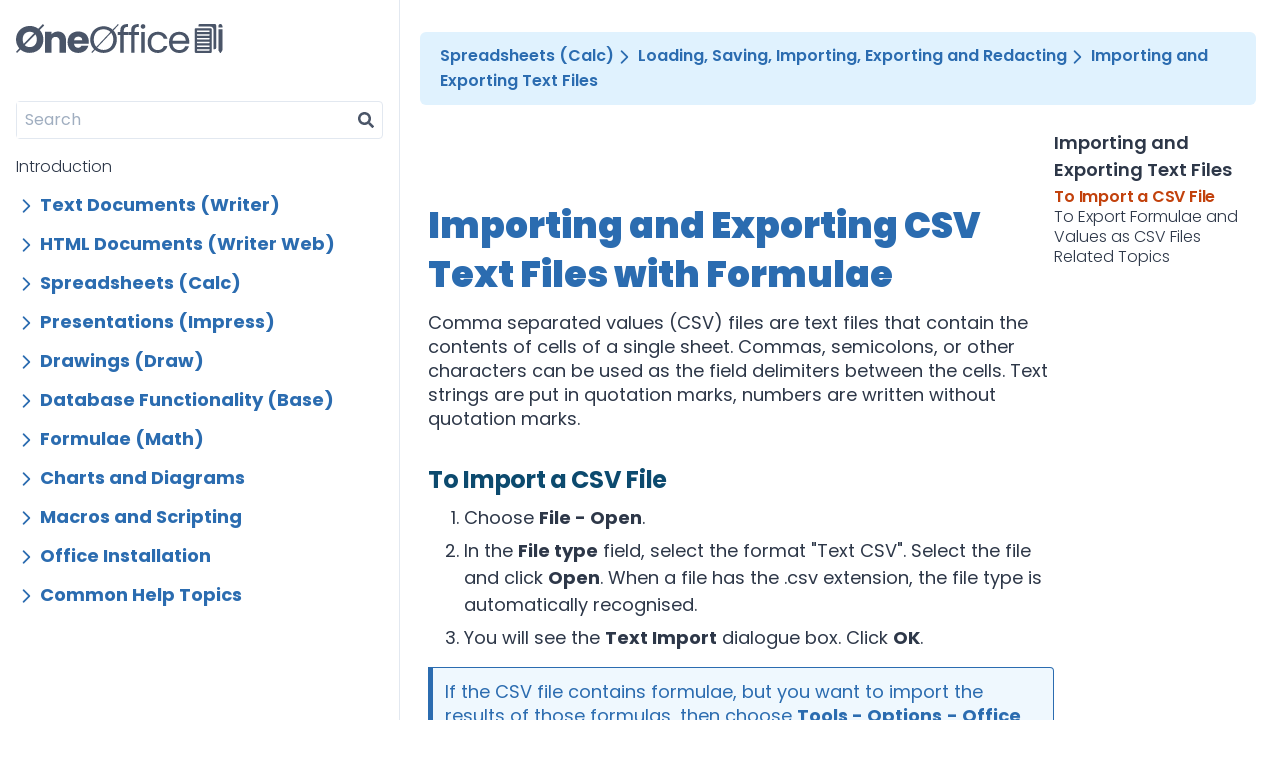

--- FILE ---
content_type: text/html
request_url: https://editordocs.oneoffice.ca/scalc/guide/csv-formula/
body_size: 87401
content:
<!DOCTYPE html><html><head><meta charSet="utf-8"/><meta http-equiv="x-ua-compatible" content="ie=edge"/><meta name="viewport" content="width=device-width, initial-scale=1, shrink-to-fit=no"/><meta name="generator" content="Gatsby 4.23.0"/><meta data-react-helmet="true" name="url" property="og:url"/><meta data-react-helmet="true" property="og:type" content="article"/><meta data-react-helmet="true" name="description" property="og:description" content="The next-gen collaboration and productivity suite"/><meta data-react-helmet="true" name="image" property="og:image" content="https://editordocs.oneoffice.ca/logo-black.png"/><meta data-react-helmet="true" name="twitter:card" content="summary_large_image"/><meta data-react-helmet="true" name="twitter:title" content="Importing and Exporting Text Files"/><meta data-react-helmet="true" name="twitter:description" content="The next-gen collaboration and productivity suite"/><meta data-react-helmet="true" name="twitter:image" content="https://editordocs.oneoffice.ca/logo-black.png"/><style data-href="/styles.3847b41566365c136b24.css" data-identity="gatsby-global-css">@font-face{font-display:swap;font-family:Poppins;font-style:normal;font-weight:300;src:url(/static/poppins-devanagari-300-normal-8236e953c7367362a568cced22b48838.woff2) format("woff2"),url(/static/poppins-all-300-normal-9541f56e25efdc1d8e2dabb1ae0586ab.woff) format("woff");unicode-range:u+0900-097f,u+1cd0-1cf6,u+1cf8-1cf9,u+200c-200d,u+20a8,u+20b9,u+25cc,u+a830-a839,u+a8e0-a8fb}@font-face{font-display:swap;font-family:Poppins;font-style:normal;font-weight:300;src:url([data-uri]) format("woff2"),url(/static/poppins-all-300-normal-9541f56e25efdc1d8e2dabb1ae0586ab.woff) format("woff");unicode-range:u+0100-024f,u+0259,u+1e??,u+2020,u+20a0-20ab,u+20ad-20cf,u+2113,u+2c60-2c7f,u+a720-a7ff}@font-face{font-display:swap;font-family:Poppins;font-style:normal;font-weight:300;src:url([data-uri]) format("woff2"),url(/static/poppins-all-300-normal-9541f56e25efdc1d8e2dabb1ae0586ab.woff) format("woff");unicode-range:u+00??,u+0131,u+0152-0153,u+02bb-02bc,u+02c6,u+02da,u+02dc,u+2000-206f,u+2074,u+20ac,u+2122,u+2191,u+2193,u+2212,u+2215,u+feff,u+fffd}@font-face{font-display:swap;font-family:Poppins;font-style:normal;font-weight:400;src:url(/static/poppins-devanagari-400-normal-64d5f06ee726edd58ca33456c8ead0cb.woff2) format("woff2"),url(/static/poppins-all-400-normal-6fbfdac99c274b77fe96e58765fd8792.woff) format("woff");unicode-range:u+0900-097f,u+1cd0-1cf6,u+1cf8-1cf9,u+200c-200d,u+20a8,u+20b9,u+25cc,u+a830-a839,u+a8e0-a8fb}@font-face{font-display:swap;font-family:Poppins;font-style:normal;font-weight:400;src:url([data-uri]) format("woff2"),url(/static/poppins-all-400-normal-6fbfdac99c274b77fe96e58765fd8792.woff) format("woff");unicode-range:u+0100-024f,u+0259,u+1e??,u+2020,u+20a0-20ab,u+20ad-20cf,u+2113,u+2c60-2c7f,u+a720-a7ff}@font-face{font-display:swap;font-family:Poppins;font-style:normal;font-weight:400;src:url([data-uri]) format("woff2"),url(/static/poppins-all-400-normal-6fbfdac99c274b77fe96e58765fd8792.woff) format("woff");unicode-range:u+00??,u+0131,u+0152-0153,u+02bb-02bc,u+02c6,u+02da,u+02dc,u+2000-206f,u+2074,u+20ac,u+2122,u+2191,u+2193,u+2212,u+2215,u+feff,u+fffd}@font-face{font-display:swap;font-family:Poppins;font-style:normal;font-weight:600;src:url(/static/poppins-devanagari-600-normal-3343afa6b8c01e48a23b077fb3a4aea8.woff2) format("woff2"),url(/static/poppins-all-600-normal-ef66d5cebf31c6a236038418f0d4277e.woff) format("woff");unicode-range:u+0900-097f,u+1cd0-1cf6,u+1cf8-1cf9,u+200c-200d,u+20a8,u+20b9,u+25cc,u+a830-a839,u+a8e0-a8fb}@font-face{font-display:swap;font-family:Poppins;font-style:normal;font-weight:600;src:url([data-uri]) format("woff2"),url(/static/poppins-all-600-normal-ef66d5cebf31c6a236038418f0d4277e.woff) format("woff");unicode-range:u+0100-024f,u+0259,u+1e??,u+2020,u+20a0-20ab,u+20ad-20cf,u+2113,u+2c60-2c7f,u+a720-a7ff}@font-face{font-display:swap;font-family:Poppins;font-style:normal;font-weight:600;src:url([data-uri]) format("woff2"),url(/static/poppins-all-600-normal-ef66d5cebf31c6a236038418f0d4277e.woff) format("woff");unicode-range:u+00??,u+0131,u+0152-0153,u+02bb-02bc,u+02c6,u+02da,u+02dc,u+2000-206f,u+2074,u+20ac,u+2122,u+2191,u+2193,u+2212,u+2215,u+feff,u+fffd}@font-face{font-display:swap;font-family:Poppins;font-style:normal;font-weight:700;src:url(/static/poppins-devanagari-700-normal-349ed9fa39221b45ae9a033c0c3de0e2.woff2) format("woff2"),url(/static/poppins-all-700-normal-34a71a4b9d011ddf66e951d3e1e13ea5.woff) format("woff");unicode-range:u+0900-097f,u+1cd0-1cf6,u+1cf8-1cf9,u+200c-200d,u+20a8,u+20b9,u+25cc,u+a830-a839,u+a8e0-a8fb}@font-face{font-display:swap;font-family:Poppins;font-style:normal;font-weight:700;src:url([data-uri]) format("woff2"),url(/static/poppins-all-700-normal-34a71a4b9d011ddf66e951d3e1e13ea5.woff) format("woff");unicode-range:u+0100-024f,u+0259,u+1e??,u+2020,u+20a0-20ab,u+20ad-20cf,u+2113,u+2c60-2c7f,u+a720-a7ff}@font-face{font-display:swap;font-family:Poppins;font-style:normal;font-weight:700;src:url([data-uri]) format("woff2"),url(/static/poppins-all-700-normal-34a71a4b9d011ddf66e951d3e1e13ea5.woff) format("woff");unicode-range:u+00??,u+0131,u+0152-0153,u+02bb-02bc,u+02c6,u+02da,u+02dc,u+2000-206f,u+2074,u+20ac,u+2122,u+2191,u+2193,u+2212,u+2215,u+feff,u+fffd}@font-face{font-display:swap;font-family:Poppins;font-style:normal;font-weight:900;src:url(/static/poppins-devanagari-900-normal-45b1694298986e76152b357c0dcb682b.woff2) format("woff2"),url(/static/poppins-all-900-normal-c3cd91412a14b2c41c073314e65438aa.woff) format("woff");unicode-range:u+0900-097f,u+1cd0-1cf6,u+1cf8-1cf9,u+200c-200d,u+20a8,u+20b9,u+25cc,u+a830-a839,u+a8e0-a8fb}@font-face{font-display:swap;font-family:Poppins;font-style:normal;font-weight:900;src:url([data-uri]) format("woff2"),url(/static/poppins-all-900-normal-c3cd91412a14b2c41c073314e65438aa.woff) format("woff");unicode-range:u+0100-024f,u+0259,u+1e??,u+2020,u+20a0-20ab,u+20ad-20cf,u+2113,u+2c60-2c7f,u+a720-a7ff}@font-face{font-display:swap;font-family:Poppins;font-style:normal;font-weight:900;src:url([data-uri]) format("woff2"),url(/static/poppins-all-900-normal-c3cd91412a14b2c41c073314e65438aa.woff) format("woff");unicode-range:u+00??,u+0131,u+0152-0153,u+02bb-02bc,u+02c6,u+02da,u+02dc,u+2000-206f,u+2074,u+20ac,u+2122,u+2191,u+2193,u+2212,u+2215,u+feff,u+fffd}</style><style>.gatsby-image-wrapper{position:relative;overflow:hidden}.gatsby-image-wrapper picture.object-fit-polyfill{position:static!important}.gatsby-image-wrapper img{bottom:0;height:100%;left:0;margin:0;max-width:none;padding:0;position:absolute;right:0;top:0;width:100%;object-fit:cover}.gatsby-image-wrapper [data-main-image]{opacity:0;transform:translateZ(0);transition:opacity .25s linear;will-change:opacity}.gatsby-image-wrapper-constrained{display:inline-block;vertical-align:top}</style><noscript><style>.gatsby-image-wrapper noscript [data-main-image]{opacity:1!important}.gatsby-image-wrapper [data-placeholder-image]{opacity:0!important}</style></noscript><script type="module">const e="undefined"!=typeof HTMLImageElement&&"loading"in HTMLImageElement.prototype;e&&document.body.addEventListener("load",(function(e){const t=e.target;if(void 0===t.dataset.mainImage)return;if(void 0===t.dataset.gatsbyImageSsr)return;let a=null,n=t;for(;null===a&&n;)void 0!==n.parentNode.dataset.gatsbyImageWrapper&&(a=n.parentNode),n=n.parentNode;const o=a.querySelector("[data-placeholder-image]"),r=new Image;r.src=t.currentSrc,r.decode().catch((()=>{})).then((()=>{t.style.opacity=1,o&&(o.style.opacity=0,o.style.transition="opacity 500ms linear")}))}),!0);</script><title data-react-helmet="true">Importing and Exporting Text Files | OO Editor</title><link rel="sitemap" type="application/xml" href="/sitemap/sitemap-index.xml"/><link rel="icon" href="/favicon-32x32.png?v=bf5f7c052dd3b3c4d69c36e167ee5060" type="image/png"/><link rel="icon" href="/favicon.svg?v=bf5f7c052dd3b3c4d69c36e167ee5060" type="image/svg+xml"/><link rel="manifest" href="/manifest.webmanifest" crossorigin="anonymous"/><link rel="apple-touch-icon" sizes="48x48" href="/icons/icon-48x48.png?v=bf5f7c052dd3b3c4d69c36e167ee5060"/><link rel="apple-touch-icon" sizes="72x72" href="/icons/icon-72x72.png?v=bf5f7c052dd3b3c4d69c36e167ee5060"/><link rel="apple-touch-icon" sizes="96x96" href="/icons/icon-96x96.png?v=bf5f7c052dd3b3c4d69c36e167ee5060"/><link rel="apple-touch-icon" sizes="144x144" href="/icons/icon-144x144.png?v=bf5f7c052dd3b3c4d69c36e167ee5060"/><link rel="apple-touch-icon" sizes="192x192" href="/icons/icon-192x192.png?v=bf5f7c052dd3b3c4d69c36e167ee5060"/><link rel="apple-touch-icon" sizes="256x256" href="/icons/icon-256x256.png?v=bf5f7c052dd3b3c4d69c36e167ee5060"/><link rel="apple-touch-icon" sizes="384x384" href="/icons/icon-384x384.png?v=bf5f7c052dd3b3c4d69c36e167ee5060"/><link rel="apple-touch-icon" sizes="512x512" href="/icons/icon-512x512.png?v=bf5f7c052dd3b3c4d69c36e167ee5060"/><style type="text/css">
    .anchor.before {
      position: absolute;
      top: 0;
      left: 0;
      transform: translateX(-100%);
      padding-right: 4px;
    }
    .anchor.after {
      display: inline-block;
      padding-left: 4px;
    }
    h1 .anchor svg,
    h2 .anchor svg,
    h3 .anchor svg,
    h4 .anchor svg,
    h5 .anchor svg,
    h6 .anchor svg {
      visibility: hidden;
    }
    h1:hover .anchor svg,
    h2:hover .anchor svg,
    h3:hover .anchor svg,
    h4:hover .anchor svg,
    h5:hover .anchor svg,
    h6:hover .anchor svg,
    h1 .anchor:focus svg,
    h2 .anchor:focus svg,
    h3 .anchor:focus svg,
    h4 .anchor:focus svg,
    h5 .anchor:focus svg,
    h6 .anchor:focus svg {
      visibility: visible;
    }
  </style><script>
    document.addEventListener("DOMContentLoaded", function(event) {
      var hash = window.decodeURI(location.hash.replace('#', ''))
      if (hash !== '') {
        var element = document.getElementById(hash)
        if (element) {
          var scrollTop = window.pageYOffset || document.documentElement.scrollTop || document.body.scrollTop
          var clientTop = document.documentElement.clientTop || document.body.clientTop || 0
          var offset = element.getBoundingClientRect().top + scrollTop - clientTop
          // Wait for the browser to finish rendering before scrolling.
          setTimeout((function() {
            window.scrollTo(0, offset - 0)
          }), 0)
        }
      }
    })
  </script></head><body><div id="___gatsby"><div style="outline:none" tabindex="-1" id="gatsby-focus-wrapper"><style>
  @keyframes fade-in {0% {opacity: 0;} 75% {opacity: 0;} 100% {opacity: 1;}}
  .fade-in { animation: fade-in 1s cubic-bezier(0.390, 0.575, 0.565, 1.000) both; }
</style><div class="fade-in relative flex mx-auto my-0 md:h-screen max-w-400"><div class="md:h-screen z-20 fixed top-0 w-85 md:w-72 lg:w-82 xl:w-100 font-thin flex flex-col flex-shrink-0 shadow md:shadow-none pb-28 md:pb-15 pl-7 pr-2 md:px-4 bg-white border-r border-gray-300 transform duration-200 overflow-y-auto -translate-x-full md:translate-x-0"><div class="flex justify-between"><a href="https://www.oneoffice.ca" class="basic" alt="OneOffice"><svg xmlns="http://www.w3.org/2000/svg" version="1.1" fill="currentColor" viewBox="0 0 1080 150" class="duration-300 transition-color hover:text-primary w-full w-52 mt-6 mb-12 text-center text-gray-700"><path d="M150.05 4.47L6.24 145.53"></path><path d="M139.65.53L.01 143.97l5.064 5.932 140.98-142.19z"></path><path d="M71.37 149.45c-12.566.125-24.951-2.941-35.951-8.901-10.721-5.857-19.656-14.412-25.886-24.783C3.143 104.806-.13 92.364.055 79.74-.143 67.177 3.132 54.795 9.532 43.911c6.229-10.371 15.164-18.926 25.885-24.784 11-5.96 23.385-9.026 35.951-8.901 12.499-.136 24.817 2.932 35.736 8.901 10.74 5.758 19.63 14.341 25.67 24.784 12.319 23.794 12.287 50.237 0 71.856-6.114 10.387-14.985 18.952-25.67 24.784a72.88 72.88 0 0 1-35.736 8.901zm0-30.201c11.054 0 19.874-3.616 26.461-10.847s9.942-16.786 10.066-28.663c0-12.009-3.356-21.563-10.066-28.663S82.299 40.366 71.37 40.244c-11.188 0-20.138 3.55-26.849 10.65s-9.999 16.716-9.865 28.847c0 12 3.288 21.62 9.865 28.86 6.72 7.1 15.67 10.65 26.849 10.65zM529.212.21l-138.43 145.95 4.405 3.99L533.617 4.2zM900 90.96a103.25 103.25 0 0 1-.59 10.65h-86.47c.661 10.466 4.28 18.666 10.857 24.601 6.688 5.803 15.362 8.916 24.289 8.718 7.746 0 14.194-1.744 19.342-5.233 5.131-3.48 8.988-8.484 11.001-14.275h19.342c-2.761 10.007-8.882 18.808-17.372 24.981-8.686 6.319-19.476 9.484-32.37 9.494a55.97 55.97 0 0 1-27.639-6.784c-8.02-4.534-14.57-11.199-18.896-19.226-4.752-8.959-7.131-18.947-6.917-29.044a59.7 59.7 0 0 1 6.716-28.79c4.199-7.986 10.701-14.584 18.695-18.972a56.96 56.96 0 0 1 28.042-6.771 55.15 55.15 0 0 1 27.236 6.574c7.72 4.223 14.028 10.547 18.163 18.21 4.437 7.92 6.701 16.834 6.572 25.87zm-18.551-3.667a31.57 31.57 0 0 0-4.545-17.237c-2.927-4.823-7.259-8.675-12.439-11.059-5.324-2.622-11.213-3.948-17.17-3.865-8.583-.201-16.918 2.827-23.297 8.464-6.328 5.642-9.947 13.518-10.857 23.628zM217.28 38.88c12.904 0 23.167 4.128 30.789 12.385s11.504 19.49 11.648 33.699v63.124h-33.55V89.422c0-7.231-1.918-12.85-5.753-16.857s-8.969-6.004-15.401-5.995c-6.462 0-11.595 1.998-15.401 5.995s-5.723 9.615-5.753 16.857v58.666h-33.65V40.038h33.765v14.331a34.6 34.6 0 0 1 13.82-11.285 43.7 43.7 0 0 1 19.486-4.204zm160.918 53.44a81.12 81.12 0 0 1-.59 9.691h-76.404c.518 6.714 2.69 11.886 6.515 15.517 3.936 3.482 9.081 5.354 14.38 5.233 8.417 0 14.275-3.489 17.573-10.467h35.951a47.35 47.35 0 0 1-10.066 19.184c-4.853 5.755-11.001 10.328-17.961 13.358a59.03 59.03 0 0 1-24.289 4.838c-10.017.169-19.914-2.161-28.761-6.771-8.353-4.447-15.211-11.175-19.745-19.368a58.97 58.97 0 0 1-7.104-29.439c-.257-10.225 2.102-20.351 6.86-29.453 4.536-8.191 11.394-14.918 19.745-19.368a65.05 65.05 0 0 1 57.451-.197c8.178 4.272 14.901 10.799 19.342 18.775 4.883 8.709 7.333 18.529 7.104 28.466zm-34.513-8.703c.23-5.167-1.95-10.156-5.925-13.555-8.539-6.639-20.59-6.721-29.221-.197-4 3.58-6.527 8.472-7.104 13.753z"></path><path d="M454.459 149.45c-12.211.155-24.251-2.821-34.93-8.632-10.45-5.856-19.11-14.35-25.08-24.601-6.135-10.9-9.263-23.182-9.074-35.631-.201-12.388 2.929-24.609 9.075-35.434 5.893-10.308 14.571-18.82 25.08-24.601 21.792-11.866 48.284-11.866 70.076 0 10.426 5.706 19.038 14.133 24.879 24.346 6.165 10.888 9.296 23.178 9.074 35.631.221 12.453-2.909 24.743-9.074 35.631-5.853 10.285-14.454 18.81-24.879 24.657-10.743 5.853-22.858 8.853-35.146 8.703zm0-15.29a50.97 50.97 0 0 0 25.885-6.587c7.777-4.407 14.082-10.934 18.148-18.789a57.68 57.68 0 0 0 6.716-28.212c0-10.843-2.238-20.247-6.716-28.212-4.038-7.815-10.27-14.335-17.961-18.789-16.223-8.783-35.906-8.783-52.129 0-7.717 4.485-14.007 10.992-18.163 18.789-4.343 8.003-6.515 17.407-6.515 28.212a59.06 59.06 0 0 0 6.515 28.212c4.156 7.797 10.446 14.304 18.163 18.789 7.933 4.433 16.929 6.707 26.058 6.587zM582.42 56.5h-22.693v91.589h-17.976V56.5h-14.006V41.971h14.006v-7.547c0-11.877 3.096-20.529 9.29-25.955s16.26-8.2 30.199-8.322V14.86c-7.9 0-13.494 1.552-16.782 4.655-3.144 2.962-4.721 7.932-4.731 14.91v7.547h22.693zm56.1 0h-22.693v91.589h-17.976V56.5h-14.006V41.971h14.006v-7.547c0-11.877 3.096-20.529 9.289-25.955S623.4.269 637.339.147V14.86c-7.9 0-13.494 1.552-16.782 4.655-3.144 2.962-4.721 7.932-4.731 14.91v7.547h22.693zm21.32-31.76c-6.786.064-12.304-5.348-12.238-12.005C647.537 6.079 653.055.667 659.84.731c3.147-.056 6.167 1.212 8.298 3.484 2.318 2.223 3.603 5.284 3.552 8.464.054 3.181-1.23 6.242-3.552 8.464-2.106 2.318-5.132 3.63-8.298 3.597zm8.628 17.237v106.12h-17.875V41.977zM683.6 94.84c0-10.974 2.239-20.529 6.716-28.663 4.203-7.988 10.637-14.637 18.551-19.17a54.99 54.99 0 0 1 27.438-6.771c13.259 0 24.202 3.16 32.831 9.479s14.333 15.098 17.113 26.336h-19.342c-1.661-6.196-5.508-11.614-10.857-15.29-5.263-3.762-11.845-5.643-19.745-5.643-10.267 0-18.555 3.484-24.864 10.453s-9.467 16.716-9.476 29.242c0 12.78 3.159 22.654 9.476 29.622s14.606 10.457 24.864 10.467c7.9 0 14.481-1.81 19.745-5.431 5.37-3.756 9.216-9.251 10.857-15.517h19.342c-2.592 10.397-8.719 19.617-17.372 26.138-8.686 6.461-19.544 9.691-32.572 9.691a54.86 54.86 0 0 1-27.438-6.784c-7.906-4.518-14.339-11.146-18.551-19.114-4.486-8.266-6.725-17.947-6.716-29.044zm326.88-73.08h-75.954c-3.624 0-6.573 2.949-6.573 6.573v114.87a6.58 6.58 0 0 0 6.573 6.573h75.954c3.624 0 6.573-2.948 6.573-6.573V28.333a6.58 6.58 0 0 0-6.573-6.573zm-8.789 116.75h-58.376a4.1 4.1 0 0 1-4.096-4.096 4.1 4.1 0 0 1 4.096-4.096h58.376a4.1 4.1 0 0 1 4.097 4.096 4.1 4.1 0 0 1-4.097 4.096zm0-19.459h-58.376a4.1 4.1 0 0 1-4.096-4.096 4.1 4.1 0 0 1 4.096-4.096h58.376a4.1 4.1 0 0 1 4.097 4.096 4.1 4.1 0 0 1-4.097 4.096zm0-19.459h-58.376a4.1 4.1 0 0 1-4.096-4.096 4.1 4.1 0 0 1 4.096-4.096h58.376a4.1 4.1 0 0 1 4.097 4.096 4.1 4.1 0 0 1-4.097 4.096zm0-19.459h-58.376a4.1 4.1 0 0 1-4.096-4.096 4.1 4.1 0 0 1 4.096-4.096h58.376a4.1 4.1 0 0 1 4.097 4.096 4.1 4.1 0 0 1-4.097 4.096zm0-19.459h-58.376a4.1 4.1 0 0 1-4.096-4.096 4.1 4.1 0 0 1 4.096-4.096h58.376a4.1 4.1 0 0 1 4.097 4.096 4.1 4.1 0 0 1-4.097 4.096zm0-19.459h-58.376a4.1 4.1 0 0 1-4.096-4.096 4.1 4.1 0 0 1 4.096-4.096h58.376a4.1 4.1 0 0 1 4.097 4.096 4.1 4.1 0 0 1-4.097 4.096zM1032.93 0h-78.943a6.58 6.58 0 0 0-6.573 6.573v6.997h63.068c8.142 0 14.766 6.624 14.766 14.766v101.99h7.681a6.58 6.58 0 0 0 6.573-6.573V6.573A6.58 6.58 0 0 0 1032.929 0zm39.17 11.78c-.001-6.495-4.71-11.78-10.498-11.78s-10.498 5.285-10.498 11.78v6.861h20.995zm-21 15.05v108.35c0 .606.173 1.198.496 1.702l7.536 11.742c.549.856 1.474 1.37 2.465 1.37s1.916-.514 2.465-1.37l7.536-11.742a3.15 3.15 0 0 0 .496-1.702V26.83z"></path></svg></a><svg xmlns="http://www.w3.org/2000/svg" class="mt-5 md:hidden h-8 w-8 cursor-pointer stroke-black hover:stroke-primary" fill="none" viewBox="0 0 24 24" stroke-width="2"><path stroke-linecap="round" stroke-linejoin="round" d="M6 18L18 6M6 6l12 12"></path></svg></div><div class="relative"><div class="flex justify-center relative"><div class="mb-1 xl:w-96"><div class="input-group border border-solid border-gray-300 rounded relative flex items-stretch w-full mb-2 "><input type="search" class="form-control relative flex-auto min-w-0 block w-full pl-2 pr-0 py-1.5 text-base font-normal text-gray-700 m-0 focus:outline-none" placeholder="Search" aria-label="Search" value=""/><button class="inline-block pl-2 pr-2 py-2.5 text-gray-700 font-medium text-xs leading-tight uppercase rounded flex items-center" type="button" id="button-addon2"><svg aria-hidden="true" focusable="false" data-icon="search" class="w-4" role="img" xmlns="http://www.w3.org/2000/svg" viewBox="0 0 512 512"><path fill="currentColor" d="M505 442.7L405.3 343c-4.5-4.5-10.6-7-17-7H372c27.6-35.3 44-79.7 44-128C416 93.1 322.9 0 208 0S0 93.1 0 208s93.1 208 208 208c48.3 0 92.7-16.4 128-44v16.3c0 6.4 2.5 12.5 7 17l99.7 99.7c9.4 9.4 24.6 9.4 33.9 0l28.3-28.3c9.4-9.4 9.4-24.6.1-34zM208 336c-70.7 0-128-57.2-128-128 0-70.7 57.2-128 128-128 70.7 0 128 57.2 128 128 0 70.7-57.2 128-128 128z"></path></svg></button></div></div></div></div><div class="mt-1"><a class="basic duration-200 hover:text-primary" href="/">Introduction</a></div><div><div class="mt-6 cursor-pointer text-primary-dark text-lg font-bold mt-3" data-title="Text Documents (Writer)"><svg xmlns="http://www.w3.org/2000/svg" class="h-6 w-6 pr-1 inline" fill="none" viewBox="0 0 24 24" stroke="currentColor" stroke-width="2"><path stroke-linecap="round" stroke-linejoin="round" d="M9 5l7 7-7 7"></path></svg>Text Documents (Writer)</div><div class="ml-3 h-0 overflow-hidden"><div><div class="mt-1 font-semibold tracking-tight cursor-pointer" data-title="Text Documents (Writer)-General Information and User Interface Usage"><svg xmlns="http://www.w3.org/2000/svg" class="h-6 w-6 pr-1 inline" fill="none" viewBox="0 0 24 24" stroke="currentColor" stroke-width="2"><path stroke-linecap="round" stroke-linejoin="round" d="M9 5l7 7-7 7"></path></svg>General Information and User Interface Usage</div><div class="text-sm ml-3 h-0 overflow-hidden"><div class="mt-1 ml-1"><a class="basic hover:text-primary" href="/swriter/main0503">Office Writer Features</a></div><div class="mt-1 ml-1"><a class="basic hover:text-primary" href="/swriter/guide/main">Instructions for Using Office Writer</a></div><div class="mt-1 ml-1"><a class="basic hover:text-primary" href="/swriter/guide/resize-navigator">Docking and Resizing Windows</a></div><div class="mt-1 ml-1"><a class="basic hover:text-primary" href="/swriter/04/01020000">Shortcut Keys for Office Writer</a></div><div class="mt-1 ml-1"><a class="basic hover:text-primary" href="/swriter/guide/words-count">Counting Words</a></div><div class="mt-1 ml-1"><a class="basic hover:text-primary" href="/swriter/guide/keyboard">Using Shortcut Keys (Office Writer Accessibility)</a></div></div></div><div><div class="mt-1 font-semibold tracking-tight cursor-pointer" data-title="Text Documents (Writer)-Command and Menu Reference"><svg xmlns="http://www.w3.org/2000/svg" class="h-6 w-6 pr-1 inline" fill="none" viewBox="0 0 24 24" stroke="currentColor" stroke-width="2"><path stroke-linecap="round" stroke-linejoin="round" d="M9 5l7 7-7 7"></path></svg>Command and Menu Reference</div><div class="text-sm ml-3 h-0 overflow-hidden"><div class="ml-3"><div class="mt-1 cursor-pointer" data-title="Text Documents (Writer)-Command and Menu Reference-Menus"><svg xmlns="http://www.w3.org/2000/svg" class="h-6 w-6 pr-1 inline" fill="none" viewBox="0 0 24 24" stroke="currentColor" stroke-width="2"><path stroke-linecap="round" stroke-linejoin="round" d="M9 5l7 7-7 7"></path></svg>Menus</div><div class="ml-3 h-0 overflow-hidden"><div class="ml-1 mt-1"><a class="basic hover:text-primary" href="/swriter/main0100">Menus</a></div><div class="ml-1 mt-1"><a class="basic hover:text-primary" href="/swriter/main0101">File</a></div><div class="ml-1 mt-1"><a class="basic hover:text-primary" href="/swriter/main0102">Edit</a></div><div class="ml-1 mt-1"><a class="basic hover:text-primary" href="/swriter/main0103">View</a></div><div class="ml-1 mt-1"><a class="basic hover:text-primary" href="/swriter/main0104">Insert</a></div><div class="ml-1 mt-1"><a class="basic hover:text-primary" href="/swriter/main0105">Format</a></div><div class="ml-1 mt-1"><a class="basic hover:text-primary" href="/swriter/main0115">Styles (menu)</a></div><div class="ml-1 mt-1"><a class="basic hover:text-primary" href="/swriter/main0110">Table</a></div><div class="ml-1 mt-1"><a class="basic hover:text-primary" href="/swriter/main0120">Form Menu</a></div><div class="ml-1 mt-1"><a class="basic hover:text-primary" href="/swriter/main0106">Tools</a></div><div class="ml-1 mt-1"><a class="basic hover:text-primary" href="/swriter/main0107">Window</a></div><div class="ml-1 mt-1"><a class="basic hover:text-primary" href="/shared/main0108">Help</a></div></div></div><div class="ml-3"><div class="mt-1 cursor-pointer" data-title="Text Documents (Writer)-Command and Menu Reference-Toolbars"><svg xmlns="http://www.w3.org/2000/svg" class="h-6 w-6 pr-1 inline" fill="none" viewBox="0 0 24 24" stroke="currentColor" stroke-width="2"><path stroke-linecap="round" stroke-linejoin="round" d="M9 5l7 7-7 7"></path></svg>Toolbars</div><div class="ml-3 h-0 overflow-hidden"><div class="ml-1 mt-1"><a class="basic hover:text-primary" href="/swriter/main0200">Toolbars</a></div><div class="ml-1 mt-1"><a class="basic hover:text-primary" href="/swriter/main0202">Formatting Bar</a></div><div class="ml-1 mt-1"><a class="basic hover:text-primary" href="/swriter/main0203">Image Bar</a></div><div class="ml-1 mt-1"><a class="basic hover:text-primary" href="/swriter/main0204">Table Bar</a></div><div class="ml-1 mt-1"><a class="basic hover:text-primary" href="/swriter/main0205">Drawing Object Properties Bar</a></div><div class="ml-1 mt-1"><a class="basic hover:text-primary" href="/swriter/main0206">Bullets and Numbering Bar</a></div><div class="ml-1 mt-1"><a class="basic hover:text-primary" href="/swriter/main0208">Status Bar (Writer)</a></div><div class="ml-1 mt-1"><a class="basic hover:text-primary" href="/swriter/main0210">Print Preview</a></div><div class="ml-1 mt-1"><a class="basic hover:text-primary" href="/swriter/main0213">Rulers</a></div><div class="ml-1 mt-1"><a class="basic hover:text-primary" href="/swriter/main0214">Formula Bar</a></div><div class="ml-1 mt-1"><a class="basic hover:text-primary" href="/swriter/main0215">Frame Bar</a></div><div class="ml-1 mt-1"><a class="basic hover:text-primary" href="/swriter/main0216">OLE Object Bar</a></div><div class="ml-1 mt-1"><a class="basic hover:text-primary" href="/swriter/main0220">Text Object Bar</a></div><div class="ml-1 mt-1"><a class="basic hover:text-primary" href="/shared/main0201">Standard Bar</a></div><div class="ml-1 mt-1"><a class="basic hover:text-primary" href="/shared/main0212">Table Data Bar</a></div><div class="ml-1 mt-1"><a class="basic hover:text-primary" href="/shared/main0213">Form Navigation Bar</a></div><div class="ml-1 mt-1"><a class="basic hover:text-primary" href="/shared/main0214">Query Design Bar</a></div><div class="ml-1 mt-1"><a class="basic hover:text-primary" href="/shared/main0226">Form Design Toolbar</a></div><div class="ml-1 mt-1"><a class="basic hover:text-primary" href="/swriter/librelogo/librelogo">LibreLogo Toolbar</a></div></div></div></div></div><div><div class="mt-1 font-semibold tracking-tight cursor-pointer" data-title="Text Documents (Writer)-Navigating Text Documents"><svg xmlns="http://www.w3.org/2000/svg" class="h-6 w-6 pr-1 inline" fill="none" viewBox="0 0 24 24" stroke="currentColor" stroke-width="2"><path stroke-linecap="round" stroke-linejoin="round" d="M9 5l7 7-7 7"></path></svg>Navigating Text Documents</div><div class="text-sm ml-3 h-0 overflow-hidden"><div class="mt-1 ml-1"><a class="basic hover:text-primary" href="/swriter/guide/text-nav-keyb">Navigating and Selecting With the Keyboard</a></div><div class="mt-1 ml-1"><a class="basic hover:text-primary" href="/swriter/guide/dragdroptext">Moving and Copying Text in Documents</a></div><div class="mt-1 ml-1"><a class="basic hover:text-primary" href="/swriter/guide/arrange-chapters">Rearranging a Document by Using the Navigator</a></div><div class="mt-1 ml-1"><a class="basic hover:text-primary" href="/swriter/guide/hyperlinks">Inserting Hyperlinks With the Navigator</a></div><div class="mt-1 ml-1"><a class="basic hover:text-primary" href="/swriter/guide/navigator">Navigator for Text Documents</a></div><div class="mt-1 ml-1"><a class="basic hover:text-primary" href="/swriter/guide/text-direct-cursor">Using the Direct Cursor</a></div></div></div><div><div class="mt-1 font-semibold tracking-tight cursor-pointer" data-title="Text Documents (Writer)-Formatting Text Documents"><svg xmlns="http://www.w3.org/2000/svg" class="h-6 w-6 pr-1 inline" fill="none" viewBox="0 0 24 24" stroke="currentColor" stroke-width="2"><path stroke-linecap="round" stroke-linejoin="round" d="M9 5l7 7-7 7"></path></svg>Formatting Text Documents</div><div class="text-sm ml-3 h-0 overflow-hidden"><div class="mt-1 ml-1"><a class="basic hover:text-primary" href="/swriter/guide/pageorientation">Changing Page Orientation (Landscape or Portrait)</a></div><div class="mt-1 ml-1"><a class="basic hover:text-primary" href="/swriter/guide/text-capital">Changing the Case of Text</a></div><div class="mt-1 ml-1"><a class="basic hover:text-primary" href="/swriter/guide/hidden-text">Hiding Text</a></div><div class="mt-1 ml-1"><a class="basic hover:text-primary" href="/swriter/guide/header-pagestyles">Defining Different Headers and Footers</a></div><div class="mt-1 ml-1"><a class="basic hover:text-primary" href="/swriter/guide/header-with-chapter">Inserting a Chapter Name and Number in a Header or a Footer</a></div><div class="mt-1 ml-1"><a class="basic hover:text-primary" href="/swriter/guide/shortcut-writing">Applying Text Formatting While You Type</a></div><div class="mt-1 ml-1"><a class="basic hover:text-primary" href="/swriter/guide/reset-format">Resetting Font Attributes</a></div><div class="mt-1 ml-1"><a class="basic hover:text-primary" href="/swriter/guide/stylist-fillformat">Applying Styles in Fill Format Mode</a></div><div class="mt-1 ml-1"><a class="basic hover:text-primary" href="/swriter/guide/wrap">Wrapping Text Around Objects</a></div><div class="mt-1 ml-1"><a class="basic hover:text-primary" href="/swriter/guide/text-centervert">Using a Frame to Centre Text on a Page</a></div><div class="mt-1 ml-1"><a class="basic hover:text-primary" href="/swriter/guide/text-emphasize">Emphasising Text</a></div><div class="mt-1 ml-1"><a class="basic hover:text-primary" href="/swriter/guide/text-rotate">Rotating Text</a></div><div class="mt-1 ml-1"><a class="basic hover:text-primary" href="/swriter/guide/page-break">Inserting and Deleting Page Breaks</a></div><div class="mt-1 ml-1"><a class="basic hover:text-primary" href="/swriter/guide/pagestyles">Creating and Applying Page Styles</a></div><div class="mt-1 ml-1"><a class="basic hover:text-primary" href="/swriter/guide/subscript">Making Text Superscript or Subscript</a></div></div></div><div><div class="mt-1 font-semibold tracking-tight cursor-pointer" data-title="Text Documents (Writer)-Templates and Styles"><svg xmlns="http://www.w3.org/2000/svg" class="h-6 w-6 pr-1 inline" fill="none" viewBox="0 0 24 24" stroke="currentColor" stroke-width="2"><path stroke-linecap="round" stroke-linejoin="round" d="M9 5l7 7-7 7"></path></svg>Templates and Styles</div><div class="text-sm ml-3 h-0 overflow-hidden"><div class="mt-1 ml-1"><a class="basic hover:text-primary" href="/swriter/guide/templates-styles">Templates and Styles</a></div><div class="mt-1 ml-1"><a class="basic hover:text-primary" href="/swriter/guide/even-odd-sdw">Alternating Page Styles on Odd and Even Pages</a></div><div class="mt-1 ml-1"><a class="basic hover:text-primary" href="/swriter/guide/change-header">Creating a Page Style Based on the Current Page</a></div><div class="mt-1 ml-1"><a class="basic hover:text-primary" href="/swriter/guide/load-styles">Using Styles From Another Document or Template</a></div><div class="mt-1 ml-1"><a class="basic hover:text-primary" href="/swriter/guide/stylist-fromselect">Creating New Styles From Selections</a></div><div class="mt-1 ml-1"><a class="basic hover:text-primary" href="/swriter/guide/stylist-update">Updating Styles From Selections</a></div><div class="mt-1 ml-1"><a class="basic hover:text-primary" href="/shared/guide/standard-template">Creating and Changing Default and Custom Templates</a></div><div class="mt-1 ml-1"><a class="basic hover:text-primary" href="/shared/guide/template-manager">Template Manager</a></div></div></div><div><div class="mt-1 font-semibold tracking-tight cursor-pointer" data-title="Text Documents (Writer)-Graphics in Text Documents"><svg xmlns="http://www.w3.org/2000/svg" class="h-6 w-6 pr-1 inline" fill="none" viewBox="0 0 24 24" stroke="currentColor" stroke-width="2"><path stroke-linecap="round" stroke-linejoin="round" d="M9 5l7 7-7 7"></path></svg>Graphics in Text Documents</div><div class="text-sm ml-3 h-0 overflow-hidden"><div class="mt-1 ml-1"><a class="basic hover:text-primary" href="/swriter/guide/insert-graphic">Inserting Graphics</a></div><div class="mt-1 ml-1"><a class="basic hover:text-primary" href="/swriter/guide/insert-graphic-dialog">Inserting a Graphic From a File</a></div><div class="mt-1 ml-1"><a class="basic hover:text-primary" href="/swriter/guide/insert-graphic-gallery">Inserting Graphics From the Gallery With Drag-and-Drop</a></div><div class="mt-1 ml-1"><a class="basic hover:text-primary" href="/swriter/guide/insert-graphic-scan">Inserting a Scanned Image</a></div><div class="mt-1 ml-1"><a class="basic hover:text-primary" href="/swriter/guide/insert-graphic-fromchart">Inserting a Calc Chart into a Text Document</a></div><div class="mt-1 ml-1"><a class="basic hover:text-primary" href="/swriter/guide/insert-graphic-fromdraw">Inserting Graphics From Office Draw or Impress</a></div></div></div><div><div class="mt-1 font-semibold tracking-tight cursor-pointer" data-title="Text Documents (Writer)-Tables in Text Documents"><svg xmlns="http://www.w3.org/2000/svg" class="h-6 w-6 pr-1 inline" fill="none" viewBox="0 0 24 24" stroke="currentColor" stroke-width="2"><path stroke-linecap="round" stroke-linejoin="round" d="M9 5l7 7-7 7"></path></svg>Tables in Text Documents</div><div class="text-sm ml-3 h-0 overflow-hidden"><div class="mt-1 ml-1"><a class="basic hover:text-primary" href="/swriter/guide/number-date-conv">Turning Number Recognition On or Off in Tables</a></div><div class="mt-1 ml-1"><a class="basic hover:text-primary" href="/swriter/guide/tablemode">Modifying Rows and Columns by Keyboard</a></div><div class="mt-1 ml-1"><a class="basic hover:text-primary" href="/swriter/guide/table-delete">Deleting Tables or the Contents of a Table</a></div><div class="mt-1 ml-1"><a class="basic hover:text-primary" href="/swriter/guide/table-insert">Inserting Tables</a></div><div class="mt-1 ml-1"><a class="basic hover:text-primary" href="/swriter/guide/table-repeat-multiple-headers">Repeating a Table Header on a New Page</a></div><div class="mt-1 ml-1"><a class="basic hover:text-primary" href="/swriter/guide/table-sizing">Resizing Rows and Columns in a Text Table</a></div></div></div><div><div class="mt-1 font-semibold tracking-tight cursor-pointer" data-title="Text Documents (Writer)-Objects in Text Documents"><svg xmlns="http://www.w3.org/2000/svg" class="h-6 w-6 pr-1 inline" fill="none" viewBox="0 0 24 24" stroke="currentColor" stroke-width="2"><path stroke-linecap="round" stroke-linejoin="round" d="M9 5l7 7-7 7"></path></svg>Objects in Text Documents</div><div class="text-sm ml-3 h-0 overflow-hidden"><div class="mt-1 ml-1"><a class="basic hover:text-primary" href="/swriter/guide/anchor-object">Positioning Objects</a></div><div class="mt-1 ml-1"><a class="basic hover:text-primary" href="/swriter/guide/wrap">Wrapping Text Around Objects</a></div></div></div><div><div class="mt-1 font-semibold tracking-tight cursor-pointer" data-title="Text Documents (Writer)-Sections and Frames in Text Documents"><svg xmlns="http://www.w3.org/2000/svg" class="h-6 w-6 pr-1 inline" fill="none" viewBox="0 0 24 24" stroke="currentColor" stroke-width="2"><path stroke-linecap="round" stroke-linejoin="round" d="M9 5l7 7-7 7"></path></svg>Sections and Frames in Text Documents</div><div class="text-sm ml-3 h-0 overflow-hidden"><div class="mt-1 ml-1"><a class="basic hover:text-primary" href="/swriter/guide/sections">Using Sections</a></div><div class="mt-1 ml-1"><a class="basic hover:text-primary" href="/swriter/guide/text-frame">Inserting, Editing and Linking Frames</a></div><div class="mt-1 ml-1"><a class="basic hover:text-primary" href="/swriter/guide/section-edit">Editing Sections</a></div><div class="mt-1 ml-1"><a class="basic hover:text-primary" href="/swriter/guide/section-insert">Inserting Sections</a></div></div></div><div><div class="mt-1 font-semibold tracking-tight cursor-pointer" data-title="Text Documents (Writer)-Tables of Contents and Indexes"><svg xmlns="http://www.w3.org/2000/svg" class="h-6 w-6 pr-1 inline" fill="none" viewBox="0 0 24 24" stroke="currentColor" stroke-width="2"><path stroke-linecap="round" stroke-linejoin="round" d="M9 5l7 7-7 7"></path></svg>Tables of Contents and Indexes</div><div class="text-sm ml-3 h-0 overflow-hidden"><div class="mt-1 ml-1"><a class="basic hover:text-primary" href="/swriter/guide/chapter-numbering">Chapter Numbering</a></div><div class="mt-1 ml-1"><a class="basic hover:text-primary" href="/swriter/guide/indices-userdef">User-Defined Indexes</a></div><div class="mt-1 ml-1"><a class="basic hover:text-primary" href="/swriter/guide/indices-toc">Creating a Table of Contents</a></div><div class="mt-1 ml-1"><a class="basic hover:text-primary" href="/swriter/guide/indices-index">Creating Alphabetical Indexes</a></div><div class="mt-1 ml-1"><a class="basic hover:text-primary" href="/swriter/guide/indices-multidoc">Indexes Covering Several Documents</a></div><div class="mt-1 ml-1"><a class="basic hover:text-primary" href="/swriter/guide/indices-literature">Creating a Bibliography</a></div><div class="mt-1 ml-1"><a class="basic hover:text-primary" href="/swriter/guide/indices-delete">Editing or Deleting Index and Table Entries</a></div><div class="mt-1 ml-1"><a class="basic hover:text-primary" href="/swriter/guide/indices-edit">Updating, Editing and Deleting Indexes and Tables of Contents</a></div><div class="mt-1 ml-1"><a class="basic hover:text-primary" href="/swriter/guide/indices-enter">Defining Index or Table of Contents Entries</a></div><div class="mt-1 ml-1"><a class="basic hover:text-primary" href="/swriter/guide/indices-form">Formatting an Index or a Table of Contents</a></div></div></div><div><div class="mt-1 font-semibold tracking-tight cursor-pointer" data-title="Text Documents (Writer)-Fields in Text Documents"><svg xmlns="http://www.w3.org/2000/svg" class="h-6 w-6 pr-1 inline" fill="none" viewBox="0 0 24 24" stroke="currentColor" stroke-width="2"><path stroke-linecap="round" stroke-linejoin="round" d="M9 5l7 7-7 7"></path></svg>Fields in Text Documents</div><div class="text-sm ml-3 h-0 overflow-hidden"><div class="mt-1 ml-1"><a class="basic hover:text-primary" href="/swriter/guide/fields">About Fields</a></div><div class="mt-1 ml-1"><a class="basic hover:text-primary" href="/swriter/guide/fields-date">Inserting a Fixed or Variable Date Field</a></div><div class="mt-1 ml-1"><a class="basic hover:text-primary" href="/swriter/guide/field-convert">Converting a Field into Text</a></div></div></div><div><div class="mt-1 font-semibold tracking-tight cursor-pointer" data-title="Text Documents (Writer)-Calculating in Text Documents"><svg xmlns="http://www.w3.org/2000/svg" class="h-6 w-6 pr-1 inline" fill="none" viewBox="0 0 24 24" stroke="currentColor" stroke-width="2"><path stroke-linecap="round" stroke-linejoin="round" d="M9 5l7 7-7 7"></path></svg>Calculating in Text Documents</div><div class="text-sm ml-3 h-0 overflow-hidden"><div class="mt-1 ml-1"><a class="basic hover:text-primary" href="/swriter/guide/calculate-multitable">Calculating Across Tables</a></div><div class="mt-1 ml-1"><a class="basic hover:text-primary" href="/swriter/guide/calculate">Calculating in Text Documents</a></div><div class="mt-1 ml-1"><a class="basic hover:text-primary" href="/swriter/guide/calculate-clipboard">Calculating and Pasting the Result of a Formula in a Text Document</a></div><div class="mt-1 ml-1"><a class="basic hover:text-primary" href="/swriter/guide/calculate-intable">Calculating Cell Totals in Tables</a></div><div class="mt-1 ml-1"><a class="basic hover:text-primary" href="/swriter/guide/calculate-intext">Calculating Complex Formulae in Text Documents</a></div><div class="mt-1 ml-1"><a class="basic hover:text-primary" href="/swriter/guide/calculate-intext2">Displaying the Result of a Table Calculation in a Different Table</a></div></div></div><div><div class="mt-1 font-semibold tracking-tight cursor-pointer" data-title="Text Documents (Writer)-Special Text Elements"><svg xmlns="http://www.w3.org/2000/svg" class="h-6 w-6 pr-1 inline" fill="none" viewBox="0 0 24 24" stroke="currentColor" stroke-width="2"><path stroke-linecap="round" stroke-linejoin="round" d="M9 5l7 7-7 7"></path></svg>Special Text Elements</div><div class="text-sm ml-3 h-0 overflow-hidden"><div class="mt-1 ml-1"><a class="basic hover:text-primary" href="/swriter/guide/captions">Using Captions</a></div><div class="mt-1 ml-1"><a class="basic hover:text-primary" href="/swriter/guide/conditional-text">Conditional Text</a></div><div class="mt-1 ml-1"><a class="basic hover:text-primary" href="/swriter/guide/conditional-text2">Conditional Text for Page Counts</a></div><div class="mt-1 ml-1"><a class="basic hover:text-primary" href="/swriter/guide/fields-date">Inserting a Fixed or Variable Date Field</a></div><div class="mt-1 ml-1"><a class="basic hover:text-primary" href="/swriter/guide/fields-enter">Adding Input Fields</a></div><div class="mt-1 ml-1"><a class="basic hover:text-primary" href="/swriter/guide/footer-nextpage">Inserting Page Numbers of Continuation Pages</a></div><div class="mt-1 ml-1"><a class="basic hover:text-primary" href="/swriter/guide/footer-pagenumber">Inserting Page Numbers in Footers</a></div><div class="mt-1 ml-1"><a class="basic hover:text-primary" href="/swriter/guide/hidden-text">Hiding Text</a></div><div class="mt-1 ml-1"><a class="basic hover:text-primary" href="/swriter/guide/header-pagestyles">Defining Different Headers and Footers</a></div><div class="mt-1 ml-1"><a class="basic hover:text-primary" href="/swriter/guide/header-with-chapter">Inserting a Chapter Name and Number in a Header or a Footer</a></div><div class="mt-1 ml-1"><a class="basic hover:text-primary" href="/swriter/guide/fields-userdata">Querying User Data in Fields or Conditions</a></div><div class="mt-1 ml-1"><a class="basic hover:text-primary" href="/swriter/guide/footnote-usage">Inserting and Editing Footnotes or Endnotes</a></div><div class="mt-1 ml-1"><a class="basic hover:text-primary" href="/swriter/guide/footnote-with-line">Spacing Between Footnotes</a></div><div class="mt-1 ml-1"><a class="basic hover:text-primary" href="/swriter/guide/header-footer">About Headers and Footers</a></div><div class="mt-1 ml-1"><a class="basic hover:text-primary" href="/swriter/guide/header-with-line">Formatting Headers or Footers</a></div><div class="mt-1 ml-1"><a class="basic hover:text-primary" href="/swriter/guide/text-animation">Animating Text</a></div><div class="mt-1 ml-1"><a class="basic hover:text-primary" href="/swriter/guide/form-letters-main">Creating a Form Letter</a></div></div></div><div><div class="mt-1 font-semibold tracking-tight cursor-pointer" data-title="Text Documents (Writer)-Automatic Functions"><svg xmlns="http://www.w3.org/2000/svg" class="h-6 w-6 pr-1 inline" fill="none" viewBox="0 0 24 24" stroke="currentColor" stroke-width="2"><path stroke-linecap="round" stroke-linejoin="round" d="M9 5l7 7-7 7"></path></svg>Automatic Functions</div><div class="text-sm ml-3 h-0 overflow-hidden"><div class="mt-1 ml-1"><a class="basic hover:text-primary" href="/swriter/guide/autocorr-except">Adding Exceptions to the AutoCorrect List</a></div><div class="mt-1 ml-1"><a class="basic hover:text-primary" href="/swriter/guide/autotext">Using AutoText</a></div><div class="mt-1 ml-1"><a class="basic hover:text-primary" href="/swriter/guide/auto-numbering">Creating Numbered or Bulleted Lists as You Type</a></div><div class="mt-1 ml-1"><a class="basic hover:text-primary" href="/swriter/guide/auto-off">Turning Off AutoCorrect</a></div><div class="mt-1 ml-1"><a class="basic hover:text-primary" href="/swriter/guide/auto-spellcheck">Automatically Check Spelling</a></div><div class="mt-1 ml-1"><a class="basic hover:text-primary" href="/swriter/guide/number-date-conv">Turning Number Recognition On or Off in Tables</a></div><div class="mt-1 ml-1"><a class="basic hover:text-primary" href="/swriter/guide/using-hyphen">Hyphenation</a></div></div></div><div><div class="mt-1 font-semibold tracking-tight cursor-pointer" data-title="Text Documents (Writer)-Numbering and Lists"><svg xmlns="http://www.w3.org/2000/svg" class="h-6 w-6 pr-1 inline" fill="none" viewBox="0 0 24 24" stroke="currentColor" stroke-width="2"><path stroke-linecap="round" stroke-linejoin="round" d="M9 5l7 7-7 7"></path></svg>Numbering and Lists</div><div class="text-sm ml-3 h-0 overflow-hidden"><div class="mt-1 ml-1"><a class="basic hover:text-primary" href="/swriter/guide/captions-numbers">Adding Chapter Numbers to Captions</a></div><div class="mt-1 ml-1"><a class="basic hover:text-primary" href="/swriter/guide/auto-numbering">Creating Numbered or Bulleted Lists as You Type</a></div><div class="mt-1 ml-1"><a class="basic hover:text-primary" href="/swriter/guide/chapter-numbering">Chapter Numbering</a></div><div class="mt-1 ml-1"><a class="basic hover:text-primary" href="/swriter/guide/insert-tab-innumbering">Changing the List Level of a List Paragraph</a></div><div class="mt-1 ml-1"><a class="basic hover:text-primary" href="/swriter/guide/join-numbered-lists">Combining Numbered Lists</a></div><div class="mt-1 ml-1"><a class="basic hover:text-primary" href="/swriter/guide/numbering-lines">Adding Line Numbers</a></div><div class="mt-1 ml-1"><a class="basic hover:text-primary" href="/swriter/guide/numbering-paras">Modifying Numbering in an Ordered List</a></div><div class="mt-1 ml-1"><a class="basic hover:text-primary" href="/swriter/guide/number-sequence">Defining Number Ranges</a></div><div class="mt-1 ml-1"><a class="basic hover:text-primary" href="/swriter/guide/using-numbered-lists2">Adding Numbering</a></div><div class="mt-1 ml-1"><a class="basic hover:text-primary" href="/swriter/guide/using-numbering">Numbering and Paragraph Styles</a></div><div class="mt-1 ml-1"><a class="basic hover:text-primary" href="/swriter/guide/using-numbered-lists">Adding Bullets</a></div></div></div><div><div class="mt-1 font-semibold tracking-tight cursor-pointer" data-title="Text Documents (Writer)-Spell Checking, Thesaurus and Languages"><svg xmlns="http://www.w3.org/2000/svg" class="h-6 w-6 pr-1 inline" fill="none" viewBox="0 0 24 24" stroke="currentColor" stroke-width="2"><path stroke-linecap="round" stroke-linejoin="round" d="M9 5l7 7-7 7"></path></svg>Spell Checking, Thesaurus and Languages</div><div class="text-sm ml-3 h-0 overflow-hidden"><div class="mt-1 ml-1"><a class="basic hover:text-primary" href="/swriter/guide/auto-spellcheck">Automatically Check Spelling</a></div><div class="mt-1 ml-1"><a class="basic hover:text-primary" href="/swriter/guide/delete-from-dict">Removing Words From a User-Defined Dictionary</a></div><div class="mt-1 ml-1"><a class="basic hover:text-primary" href="/swriter/guide/using-thesaurus">Thesaurus</a></div><div class="mt-1 ml-1"><a class="basic hover:text-primary" href="/swriter/guide/spellcheck-dialog">Checking Spelling Manually</a></div></div></div><div><div class="mt-1 font-semibold tracking-tight cursor-pointer" data-title="Text Documents (Writer)-Troubleshooting Tips"><svg xmlns="http://www.w3.org/2000/svg" class="h-6 w-6 pr-1 inline" fill="none" viewBox="0 0 24 24" stroke="currentColor" stroke-width="2"><path stroke-linecap="round" stroke-linejoin="round" d="M9 5l7 7-7 7"></path></svg>Troubleshooting Tips</div><div class="text-sm ml-3 h-0 overflow-hidden"><div class="mt-1 ml-1"><a class="basic hover:text-primary" href="/swriter/guide/insert-beforetable">Inserting Text Before a Table at the Top of Page</a></div><div class="mt-1 ml-1"><a class="basic hover:text-primary" href="/swriter/guide/jump2statusbar">Going to Specific Bookmark</a></div></div></div><div><div class="mt-1 font-semibold tracking-tight cursor-pointer" data-title="Text Documents (Writer)-Loading, Saving, Importing, Exporting and Redacting"><svg xmlns="http://www.w3.org/2000/svg" class="h-6 w-6 pr-1 inline" fill="none" viewBox="0 0 24 24" stroke="currentColor" stroke-width="2"><path stroke-linecap="round" stroke-linejoin="round" d="M9 5l7 7-7 7"></path></svg>Loading, Saving, Importing, Exporting and Redacting</div><div class="text-sm ml-3 h-0 overflow-hidden"><div class="mt-1 ml-1"><a class="basic hover:text-primary" href="/swriter/guide/send2html">Saving Text Documents in HTML Format</a></div><div class="mt-1 ml-1"><a class="basic hover:text-primary" href="/swriter/guide/textdoc-inframe">Inserting an Entire Text Document</a></div><div class="mt-1 ml-1"><a class="basic hover:text-primary" href="/shared/guide/redaction">Redaction</a></div><div class="mt-1 ml-1"><a class="basic hover:text-primary" href="/shared/guide/auto-redact">Automatic Redaction</a></div></div></div><div><div class="mt-1 font-semibold tracking-tight cursor-pointer" data-title="Text Documents (Writer)-Master Documents"><svg xmlns="http://www.w3.org/2000/svg" class="h-6 w-6 pr-1 inline" fill="none" viewBox="0 0 24 24" stroke="currentColor" stroke-width="2"><path stroke-linecap="round" stroke-linejoin="round" d="M9 5l7 7-7 7"></path></svg>Master Documents</div><div class="text-sm ml-3 h-0 overflow-hidden"><div class="mt-1 ml-1"><a class="basic hover:text-primary" href="/swriter/guide/globaldoc">Master Documents and Sub-documents</a></div></div></div><div><div class="mt-1 font-semibold tracking-tight cursor-pointer" data-title="Text Documents (Writer)-Links and References"><svg xmlns="http://www.w3.org/2000/svg" class="h-6 w-6 pr-1 inline" fill="none" viewBox="0 0 24 24" stroke="currentColor" stroke-width="2"><path stroke-linecap="round" stroke-linejoin="round" d="M9 5l7 7-7 7"></path></svg>Links and References</div><div class="text-sm ml-3 h-0 overflow-hidden"><div class="mt-1 ml-1"><a class="basic hover:text-primary" href="/swriter/guide/references">Inserting Cross-References</a></div><div class="mt-1 ml-1"><a class="basic hover:text-primary" href="/swriter/guide/hyperlinks">Inserting Hyperlinks With the Navigator</a></div></div></div><div><div class="mt-1 font-semibold tracking-tight cursor-pointer" data-title="Text Documents (Writer)-Printing"><svg xmlns="http://www.w3.org/2000/svg" class="h-6 w-6 pr-1 inline" fill="none" viewBox="0 0 24 24" stroke="currentColor" stroke-width="2"><path stroke-linecap="round" stroke-linejoin="round" d="M9 5l7 7-7 7"></path></svg>Printing</div><div class="text-sm ml-3 h-0 overflow-hidden"><div class="mt-1 ml-1"><a class="basic hover:text-primary" href="/swriter/guide/print-selection">Selecting What to Print</a></div><div class="mt-1 ml-1"><a class="basic hover:text-primary" href="/swriter/guide/printer-tray">Selecting printer paper trays</a></div><div class="mt-1 ml-1"><a class="basic hover:text-primary" href="/swriter/guide/print-preview">Previewing a Page Before Printing</a></div><div class="mt-1 ml-1"><a class="basic hover:text-primary" href="/swriter/guide/print-small">Printing Multiple Pages on One Sheet</a></div><div class="mt-1 ml-1"><a class="basic hover:text-primary" href="/swriter/guide/pagestyles">Creating and Applying Page Styles</a></div></div></div><div><div class="mt-1 font-semibold tracking-tight cursor-pointer" data-title="Text Documents (Writer)-Searching and Replacing"><svg xmlns="http://www.w3.org/2000/svg" class="h-6 w-6 pr-1 inline" fill="none" viewBox="0 0 24 24" stroke="currentColor" stroke-width="2"><path stroke-linecap="round" stroke-linejoin="round" d="M9 5l7 7-7 7"></path></svg>Searching and Replacing</div><div class="text-sm ml-3 h-0 overflow-hidden"><div class="mt-1 ml-1"><a class="basic hover:text-primary" href="/swriter/guide/search-regexp">Using Regular Expressions in Text Searches</a></div><div class="mt-1 ml-1"><a class="basic hover:text-primary" href="/shared/01/02100001">List of Regular Expressions</a></div></div></div></div></div><div><div class="mt-6 cursor-pointer text-primary-dark text-lg font-bold mt-3" data-title="HTML Documents (Writer Web)"><svg xmlns="http://www.w3.org/2000/svg" class="h-6 w-6 pr-1 inline" fill="none" viewBox="0 0 24 24" stroke="currentColor" stroke-width="2"><path stroke-linecap="round" stroke-linejoin="round" d="M9 5l7 7-7 7"></path></svg>HTML Documents (Writer Web)</div><div class="ml-3 h-0 overflow-hidden"><div class="ml-1 mt-1"><a class="basic hover:text-primary" href="/shared/07/09000000">Web Pages</a></div><div class="ml-1 mt-1"><a class="basic hover:text-primary" href="/shared/02/01170700">HTML Filters and Forms</a></div><div class="ml-1 mt-1"><a class="basic hover:text-primary" href="/swriter/guide/send2html">Saving Text Documents in HTML Format</a></div></div></div><div><div class="mt-6 cursor-pointer text-primary-dark text-lg font-bold mt-3" data-title="Spreadsheets (Calc)"><svg xmlns="http://www.w3.org/2000/svg" class="h-6 w-6 pr-1 inline" fill="none" viewBox="0 0 24 24" stroke="currentColor" stroke-width="2"><path stroke-linecap="round" stroke-linejoin="round" d="M9 5l7 7-7 7"></path></svg>Spreadsheets (Calc)</div><div class="ml-3 h-0 overflow-hidden"><div><div class="mt-1 font-semibold tracking-tight cursor-pointer" data-title="Spreadsheets (Calc)-General Information and User Interface Usage"><svg xmlns="http://www.w3.org/2000/svg" class="h-6 w-6 pr-1 inline" fill="none" viewBox="0 0 24 24" stroke="currentColor" stroke-width="2"><path stroke-linecap="round" stroke-linejoin="round" d="M9 5l7 7-7 7"></path></svg>General Information and User Interface Usage</div><div class="text-sm ml-3 h-0 overflow-hidden"><div class="mt-1 ml-1"><a class="basic hover:text-primary" href="/scalc/main0503">Office Calc Features</a></div><div class="mt-1 ml-1"><a class="basic hover:text-primary" href="/scalc/guide/keyboard">Shortcut Keys (Office Calc Accessibility)</a></div><div class="mt-1 ml-1"><a class="basic hover:text-primary" href="/scalc/04/01020000">Shortcut Keys for Spreadsheets</a></div><div class="mt-1 ml-1"><a class="basic hover:text-primary" href="/scalc/05/02140000">Error Codes in Office Calc</a></div><div class="mt-1 ml-1"><a class="basic hover:text-primary" href="/scalc/01/04060112">Add-in for Programming in Office Calc</a></div><div class="mt-1 ml-1"><a class="basic hover:text-primary" href="/scalc/guide/main">Instructions for Using Office Calc</a></div></div></div><div><div class="mt-1 font-semibold tracking-tight cursor-pointer" data-title="Spreadsheets (Calc)-Command and Menu Reference"><svg xmlns="http://www.w3.org/2000/svg" class="h-6 w-6 pr-1 inline" fill="none" viewBox="0 0 24 24" stroke="currentColor" stroke-width="2"><path stroke-linecap="round" stroke-linejoin="round" d="M9 5l7 7-7 7"></path></svg>Command and Menu Reference</div><div class="text-sm ml-3 h-0 overflow-hidden"><div class="ml-3"><div class="mt-1 cursor-pointer" data-title="Spreadsheets (Calc)-Command and Menu Reference-Menus"><svg xmlns="http://www.w3.org/2000/svg" class="h-6 w-6 pr-1 inline" fill="none" viewBox="0 0 24 24" stroke="currentColor" stroke-width="2"><path stroke-linecap="round" stroke-linejoin="round" d="M9 5l7 7-7 7"></path></svg>Menus</div><div class="ml-3 h-0 overflow-hidden"><div class="ml-1 mt-1"><a class="basic hover:text-primary" href="/scalc/main0100">Menus</a></div><div class="ml-1 mt-1"><a class="basic hover:text-primary" href="/scalc/main0101">File</a></div><div class="ml-1 mt-1"><a class="basic hover:text-primary" href="/scalc/main0102">Edit</a></div><div class="ml-1 mt-1"><a class="basic hover:text-primary" href="/scalc/main0103">View</a></div><div class="ml-1 mt-1"><a class="basic hover:text-primary" href="/scalc/main0104">Insert</a></div><div class="ml-1 mt-1"><a class="basic hover:text-primary" href="/scalc/main0105">Format</a></div><div class="ml-1 mt-1"><a class="basic hover:text-primary" href="/scalc/main0116">Sheet</a></div><div class="ml-1 mt-1"><a class="basic hover:text-primary" href="/scalc/main0112">Data</a></div><div class="ml-1 mt-1"><a class="basic hover:text-primary" href="/scalc/main0106">Tools</a></div><div class="ml-1 mt-1"><a class="basic hover:text-primary" href="/scalc/main0107">Window</a></div><div class="ml-1 mt-1"><a class="basic hover:text-primary" href="/shared/main0108">Help</a></div></div></div><div class="ml-3"><div class="mt-1 cursor-pointer" data-title="Spreadsheets (Calc)-Command and Menu Reference-Toolbars"><svg xmlns="http://www.w3.org/2000/svg" class="h-6 w-6 pr-1 inline" fill="none" viewBox="0 0 24 24" stroke="currentColor" stroke-width="2"><path stroke-linecap="round" stroke-linejoin="round" d="M9 5l7 7-7 7"></path></svg>Toolbars</div><div class="ml-3 h-0 overflow-hidden"><div class="ml-1 mt-1"><a class="basic hover:text-primary" href="/scalc/main0200">Toolbars</a></div><div class="ml-1 mt-1"><a class="basic hover:text-primary" href="/scalc/main0202">Formatting Bar</a></div><div class="ml-1 mt-1"><a class="basic hover:text-primary" href="/scalc/main0203">Drawing Object Properties Bar</a></div><div class="ml-1 mt-1"><a class="basic hover:text-primary" href="/scalc/main0205">Text Formatting Bar</a></div><div class="ml-1 mt-1"><a class="basic hover:text-primary" href="/scalc/main0206">Formula Bar</a></div><div class="ml-1 mt-1"><a class="basic hover:text-primary" href="/scalc/main0208">Status Bar</a></div><div class="ml-1 mt-1"><a class="basic hover:text-primary" href="/scalc/main0210">Print Preview Bar</a></div><div class="ml-1 mt-1"><a class="basic hover:text-primary" href="/scalc/main0214">Image Bar</a></div><div class="ml-1 mt-1"><a class="basic hover:text-primary" href="/scalc/main0218">Tools Bar</a></div><div class="ml-1 mt-1"><a class="basic hover:text-primary" href="/shared/main0201">Standard Bar</a></div><div class="ml-1 mt-1"><a class="basic hover:text-primary" href="/shared/main0212">Table Data Bar</a></div><div class="ml-1 mt-1"><a class="basic hover:text-primary" href="/shared/main0213">Form Navigation Bar</a></div><div class="ml-1 mt-1"><a class="basic hover:text-primary" href="/shared/main0214">Query Design Bar</a></div><div class="ml-1 mt-1"><a class="basic hover:text-primary" href="/shared/main0226">Form Design Toolbar</a></div></div></div></div></div><div><div class="mt-1 font-semibold tracking-tight cursor-pointer" data-title="Spreadsheets (Calc)-Functions Types and Operators"><svg xmlns="http://www.w3.org/2000/svg" class="h-6 w-6 pr-1 inline" fill="none" viewBox="0 0 24 24" stroke="currentColor" stroke-width="2"><path stroke-linecap="round" stroke-linejoin="round" d="M9 5l7 7-7 7"></path></svg>Functions Types and Operators</div><div class="text-sm ml-3 h-0 overflow-hidden"><div class="mt-1 ml-1"><a class="basic hover:text-primary" href="/scalc/01/04060000">Function Wizard</a></div><div class="mt-1 ml-1"><a class="basic hover:text-primary" href="/scalc/01/04060100">Functions by Category</a></div><div class="mt-1 ml-1"><a class="basic hover:text-primary" href="/scalc/01/04060107">Array Functions</a></div><div class="mt-1 ml-1"><a class="basic hover:text-primary" href="/scalc/01/04060120">Bit Operation Functions</a></div><div class="mt-1 ml-1"><a class="basic hover:text-primary" href="/scalc/01/04060101">Database Functions</a></div><div class="mt-1 ml-1"><a class="basic hover:text-primary" href="/scalc/01/04060102">Date &amp; Time Functions</a></div><div class="mt-1 ml-1"><a class="basic hover:text-primary" href="/scalc/01/04060103">Financial Functions Part One</a></div><div class="mt-1 ml-1"><a class="basic hover:text-primary" href="/scalc/01/04060119">Financial Functions Part Two</a></div><div class="mt-1 ml-1"><a class="basic hover:text-primary" href="/scalc/01/04060118">Financial Functions Part Three</a></div><div class="mt-1 ml-1"><a class="basic hover:text-primary" href="/scalc/01/04060104">Information Functions</a></div><div class="mt-1 ml-1"><a class="basic hover:text-primary" href="/scalc/01/04060105">Logical Functions</a></div><div class="mt-1 ml-1"><a class="basic hover:text-primary" href="/scalc/01/04060106">Mathematical Functions</a></div><div class="mt-1 ml-1"><a class="basic hover:text-primary" href="/scalc/01/04060108">Statistics Functions</a></div><div class="mt-1 ml-1"><a class="basic hover:text-primary" href="/scalc/01/04060181">Statistical Functions Part One</a></div><div class="mt-1 ml-1"><a class="basic hover:text-primary" href="/scalc/01/04060182">Statistical Functions Part Two</a></div><div class="mt-1 ml-1"><a class="basic hover:text-primary" href="/scalc/01/04060183">Statistical Functions Part Three</a></div><div class="mt-1 ml-1"><a class="basic hover:text-primary" href="/scalc/01/04060184">Statistical Functions Part Four</a></div><div class="mt-1 ml-1"><a class="basic hover:text-primary" href="/scalc/01/04060185">Statistical Functions Part Five</a></div><div class="mt-1 ml-1"><a class="basic hover:text-primary" href="/scalc/01/04060109">Spreadsheet Functions</a></div><div class="mt-1 ml-1"><a class="basic hover:text-primary" href="/scalc/01/04060110">Text Functions</a></div><div class="mt-1 ml-1"><a class="basic hover:text-primary" href="/scalc/01/04060111">Add-in Functions</a></div><div class="mt-1 ml-1"><a class="basic hover:text-primary" href="/scalc/01/04060115">Add-in Functions, List of Analysis Functions Part One</a></div><div class="mt-1 ml-1"><a class="basic hover:text-primary" href="/scalc/01/04060116">Add-in Functions, List of Analysis Functions Part Two</a></div><div class="mt-1 ml-1"><a class="basic hover:text-primary" href="/scalc/01/04060199">Operators in Office Calc</a></div><div class="mt-1 ml-1"><a class="basic hover:text-primary" href="/scalc/guide/userdefined-function">User-Defined Functions</a></div></div></div><div><div class="mt-1 font-semibold tracking-tight cursor-pointer" data-title="Spreadsheets (Calc)-Loading, Saving, Importing, Exporting and Redacting"><svg xmlns="http://www.w3.org/2000/svg" class="h-6 w-6 pr-1 inline" fill="none" viewBox="0 0 24 24" stroke="currentColor" stroke-width="2"><path stroke-linecap="round" stroke-linejoin="round" d="M9 5l7 7-7 7"></path></svg>Loading, Saving, Importing, Exporting and Redacting</div><div class="text-sm ml-3 h-0 overflow-hidden"><div class="mt-1 ml-1"><a class="basic hover:text-primary" href="/scalc/guide/webquery">Inserting External Data in Table (WebQuery)</a></div><div class="mt-1 ml-1"><a class="basic hover:text-primary" href="/scalc/guide/html-doc">Saving and Opening Sheets in HTML</a></div><div class="mt-1 ml-1"><a aria-current="page" class="basic hover:text-primary active" href="/scalc/guide/csv-formula">Importing and Exporting Text Files</a></div><div class="mt-1 ml-1"><a class="basic hover:text-primary" href="/shared/guide/redaction">Redaction</a></div><div class="mt-1 ml-1"><a class="basic hover:text-primary" href="/shared/guide/auto-redact">Automatic Redaction</a></div></div></div><div><div class="mt-1 font-semibold tracking-tight cursor-pointer" data-title="Spreadsheets (Calc)-Formatting"><svg xmlns="http://www.w3.org/2000/svg" class="h-6 w-6 pr-1 inline" fill="none" viewBox="0 0 24 24" stroke="currentColor" stroke-width="2"><path stroke-linecap="round" stroke-linejoin="round" d="M9 5l7 7-7 7"></path></svg>Formatting</div><div class="text-sm ml-3 h-0 overflow-hidden"><div class="mt-1 ml-1"><a class="basic hover:text-primary" href="/scalc/guide/text-rotate">Rotating Text</a></div><div class="mt-1 ml-1"><a class="basic hover:text-primary" href="/scalc/guide/text-wrap">Writing Multi-line Text</a></div><div class="mt-1 ml-1"><a class="basic hover:text-primary" href="/scalc/guide/text-numbers">Formatting Numbers as Text</a></div><div class="mt-1 ml-1"><a class="basic hover:text-primary" href="/scalc/guide/super-subscript">Text Superscript / Subscript</a></div><div class="mt-1 ml-1"><a class="basic hover:text-primary" href="/scalc/guide/row-height">Changing Row Height or Column Width</a></div><div class="mt-1 ml-1"><a class="basic hover:text-primary" href="/scalc/guide/cellstyle-conditional">Applying Conditional Formatting</a></div><div class="mt-1 ml-1"><a class="basic hover:text-primary" href="/scalc/guide/cellstyle-minusvalue">Highlighting Negative Numbers</a></div><div class="mt-1 ml-1"><a class="basic hover:text-primary" href="/scalc/guide/cellstyle-by-formula">Assigning Formats by Formula</a></div><div class="mt-1 ml-1"><a class="basic hover:text-primary" href="/scalc/guide/integer-leading-zero">Entering a Number with Leading Zeros</a></div><div class="mt-1 ml-1"><a class="basic hover:text-primary" href="/scalc/guide/format-table">Formatting Spreadsheets</a></div><div class="mt-1 ml-1"><a class="basic hover:text-primary" href="/scalc/guide/format-value">Formatting Numbers With Decimals</a></div><div class="mt-1 ml-1"><a class="basic hover:text-primary" href="/scalc/guide/value-with-name">Naming Cells</a></div><div class="mt-1 ml-1"><a class="basic hover:text-primary" href="/scalc/guide/table-rotate">Rotating Tables (Transposing)</a></div><div class="mt-1 ml-1"><a class="basic hover:text-primary" href="/scalc/guide/rename-table">Renaming Sheets</a></div><div class="mt-1 ml-1"><a class="basic hover:text-primary" href="/scalc/guide/year2000">19xx/20xx Years</a></div><div class="mt-1 ml-1"><a class="basic hover:text-primary" href="/scalc/guide/rounding-numbers">Using Rounded Off Numbers</a></div><div class="mt-1 ml-1"><a class="basic hover:text-primary" href="/scalc/guide/currency-format">Cells in Currency Format</a></div><div class="mt-1 ml-1"><a class="basic hover:text-primary" href="/scalc/guide/autoformat">Using AutoFormat for Tables</a></div><div class="mt-1 ml-1"><a class="basic hover:text-primary" href="/scalc/guide/note-insert">Inserting and Editing Comments</a></div><div class="mt-1 ml-1"><a class="basic hover:text-primary" href="/scalc/guide/design">Selecting Themes for Sheets</a></div><div class="mt-1 ml-1"><a class="basic hover:text-primary" href="/scalc/guide/fraction-enter">Entering Fractions</a></div></div></div><div><div class="mt-1 font-semibold tracking-tight cursor-pointer" data-title="Spreadsheets (Calc)-Filtering and Sorting"><svg xmlns="http://www.w3.org/2000/svg" class="h-6 w-6 pr-1 inline" fill="none" viewBox="0 0 24 24" stroke="currentColor" stroke-width="2"><path stroke-linecap="round" stroke-linejoin="round" d="M9 5l7 7-7 7"></path></svg>Filtering and Sorting</div><div class="text-sm ml-3 h-0 overflow-hidden"><div class="mt-1 ml-1"><a class="basic hover:text-primary" href="/scalc/guide/filters">Applying Filters</a></div><div class="mt-1 ml-1"><a class="basic hover:text-primary" href="/scalc/guide/specialfilter">Applying Advanced Filters</a></div><div class="mt-1 ml-1"><a class="basic hover:text-primary" href="/scalc/guide/autofilter">Applying AutoFilter</a></div><div class="mt-1 ml-1"><a class="basic hover:text-primary" href="/scalc/guide/sorted-list">Applying Sort Lists</a></div><div class="mt-1 ml-1"><a class="basic hover:text-primary" href="/scalc/guide/remove-duplicates">Removing Duplicate Values</a></div></div></div><div><div class="mt-1 font-semibold tracking-tight cursor-pointer" data-title="Spreadsheets (Calc)-Printing"><svg xmlns="http://www.w3.org/2000/svg" class="h-6 w-6 pr-1 inline" fill="none" viewBox="0 0 24 24" stroke="currentColor" stroke-width="2"><path stroke-linecap="round" stroke-linejoin="round" d="M9 5l7 7-7 7"></path></svg>Printing</div><div class="text-sm ml-3 h-0 overflow-hidden"><div class="mt-1 ml-1"><a class="basic hover:text-primary" href="/scalc/guide/print-title-row">Printing Rows or Columns on Every Page</a></div><div class="mt-1 ml-1"><a class="basic hover:text-primary" href="/scalc/guide/print-landscape">Printing Sheets in Landscape Format</a></div><div class="mt-1 ml-1"><a class="basic hover:text-primary" href="/scalc/guide/print-details">Printing Sheet Details</a></div><div class="mt-1 ml-1"><a class="basic hover:text-primary" href="/scalc/guide/print-exact">Defining Number of Pages for Printing</a></div></div></div><div><div class="mt-1 font-semibold tracking-tight cursor-pointer" data-title="Spreadsheets (Calc)-Data Ranges"><svg xmlns="http://www.w3.org/2000/svg" class="h-6 w-6 pr-1 inline" fill="none" viewBox="0 0 24 24" stroke="currentColor" stroke-width="2"><path stroke-linecap="round" stroke-linejoin="round" d="M9 5l7 7-7 7"></path></svg>Data Ranges</div><div class="text-sm ml-3 h-0 overflow-hidden"><div class="mt-1 ml-1"><a class="basic hover:text-primary" href="/scalc/guide/database-define">Defining Database Ranges</a></div><div class="mt-1 ml-1"><a class="basic hover:text-primary" href="/scalc/guide/database-filter">Filtering Cell Ranges</a></div><div class="mt-1 ml-1"><a class="basic hover:text-primary" href="/scalc/guide/database-sort">Sorting Data</a></div></div></div><div><div class="mt-1 font-semibold tracking-tight cursor-pointer" data-title="Spreadsheets (Calc)-Pivot Table"><svg xmlns="http://www.w3.org/2000/svg" class="h-6 w-6 pr-1 inline" fill="none" viewBox="0 0 24 24" stroke="currentColor" stroke-width="2"><path stroke-linecap="round" stroke-linejoin="round" d="M9 5l7 7-7 7"></path></svg>Pivot Table</div><div class="text-sm ml-3 h-0 overflow-hidden"><div class="mt-1 ml-1"><a class="basic hover:text-primary" href="/scalc/guide/datapilot">Pivot Table</a></div><div class="mt-1 ml-1"><a class="basic hover:text-primary" href="/scalc/guide/datapilot-createtable">Creating Pivot Tables</a></div><div class="mt-1 ml-1"><a class="basic hover:text-primary" href="/scalc/guide/datapilot-deletetable">Deleting Pivot Tables</a></div><div class="mt-1 ml-1"><a class="basic hover:text-primary" href="/scalc/guide/datapilot-edittable">Editing Pivot Tables</a></div><div class="mt-1 ml-1"><a class="basic hover:text-primary" href="/scalc/guide/datapilot-filtertable">Filtering Pivot Tables</a></div><div class="mt-1 ml-1"><a class="basic hover:text-primary" href="/scalc/guide/datapilot-tipps">Selecting Pivot Table Output Ranges</a></div><div class="mt-1 ml-1"><a class="basic hover:text-primary" href="/scalc/guide/datapilot-updatetable">Updating Pivot Tables</a></div></div></div><div><div class="mt-1 font-semibold tracking-tight cursor-pointer" data-title="Spreadsheets (Calc)-Pivot Chart"><svg xmlns="http://www.w3.org/2000/svg" class="h-6 w-6 pr-1 inline" fill="none" viewBox="0 0 24 24" stroke="currentColor" stroke-width="2"><path stroke-linecap="round" stroke-linejoin="round" d="M9 5l7 7-7 7"></path></svg>Pivot Chart</div><div class="text-sm ml-3 h-0 overflow-hidden"><div class="mt-1 ml-1"><a class="basic hover:text-primary" href="/scalc/guide/pivotchart">Pivot Chart</a></div><div class="mt-1 ml-1"><a class="basic hover:text-primary" href="/scalc/guide/pivotchart-create">Creating Pivot Charts</a></div><div class="mt-1 ml-1"><a class="basic hover:text-primary" href="/scalc/guide/pivotchart-edit">Editing Pivot Charts</a></div><div class="mt-1 ml-1"><a class="basic hover:text-primary" href="/scalc/guide/pivotchart-filter">Filtering Pivot Charts</a></div><div class="mt-1 ml-1"><a class="basic hover:text-primary" href="/scalc/guide/pivotchart-update">Pivot Chart Update</a></div><div class="mt-1 ml-1"><a class="basic hover:text-primary" href="/scalc/guide/pivotchart-delete">Deleting Pivot Charts</a></div></div></div><div><div class="mt-1 font-semibold tracking-tight cursor-pointer" data-title="Spreadsheets (Calc)-Scenarios"><svg xmlns="http://www.w3.org/2000/svg" class="h-6 w-6 pr-1 inline" fill="none" viewBox="0 0 24 24" stroke="currentColor" stroke-width="2"><path stroke-linecap="round" stroke-linejoin="round" d="M9 5l7 7-7 7"></path></svg>Scenarios</div><div class="text-sm ml-3 h-0 overflow-hidden"><div class="mt-1 ml-1"><a class="basic hover:text-primary" href="/scalc/guide/scenario">Using Scenarios</a></div></div></div><div><div class="mt-1 font-semibold tracking-tight cursor-pointer" data-title="Spreadsheets (Calc)-Subtotals"><svg xmlns="http://www.w3.org/2000/svg" class="h-6 w-6 pr-1 inline" fill="none" viewBox="0 0 24 24" stroke="currentColor" stroke-width="2"><path stroke-linecap="round" stroke-linejoin="round" d="M9 5l7 7-7 7"></path></svg>Subtotals</div><div class="text-sm ml-3 h-0 overflow-hidden"><div class="mt-1 ml-1"><a class="basic hover:text-primary" href="/scalc/guide/subtotaltool">Using Subtotals Tool</a></div></div></div><div><div class="mt-1 font-semibold tracking-tight cursor-pointer" data-title="Spreadsheets (Calc)-References"><svg xmlns="http://www.w3.org/2000/svg" class="h-6 w-6 pr-1 inline" fill="none" viewBox="0 0 24 24" stroke="currentColor" stroke-width="2"><path stroke-linecap="round" stroke-linejoin="round" d="M9 5l7 7-7 7"></path></svg>References</div><div class="text-sm ml-3 h-0 overflow-hidden"><div class="mt-1 ml-1"><a class="basic hover:text-primary" href="/scalc/guide/relativ-absolut-ref">Addresses and References, Absolute and Relative</a></div><div class="mt-1 ml-1"><a class="basic hover:text-primary" href="/scalc/guide/cellreferences">Referencing a Cell in Another Document</a></div><div class="mt-1 ml-1"><a class="basic hover:text-primary" href="/scalc/guide/cellreferences-url">References to Other Sheets and Referencing URLs</a></div><div class="mt-1 ml-1"><a class="basic hover:text-primary" href="/scalc/guide/cellreference-dragdrop">Referencing Cells by Drag-and-Drop</a></div><div class="mt-1 ml-1"><a class="basic hover:text-primary" href="/scalc/guide/address-auto">Recognising Names as Addressing</a></div></div></div><div><div class="mt-1 font-semibold tracking-tight cursor-pointer" data-title="Spreadsheets (Calc)-Viewing, Selecting, Copying"><svg xmlns="http://www.w3.org/2000/svg" class="h-6 w-6 pr-1 inline" fill="none" viewBox="0 0 24 24" stroke="currentColor" stroke-width="2"><path stroke-linecap="round" stroke-linejoin="round" d="M9 5l7 7-7 7"></path></svg>Viewing, Selecting, Copying</div><div class="text-sm ml-3 h-0 overflow-hidden"><div class="mt-1 ml-1"><a class="basic hover:text-primary" href="/scalc/guide/table-view">Changing Table Views</a></div><div class="mt-1 ml-1"><a class="basic hover:text-primary" href="/scalc/guide/formula-value">Displaying Formulae or Values</a></div><div class="mt-1 ml-1"><a class="basic hover:text-primary" href="/scalc/guide/line-fix">Freezing Rows or Columns as Headers</a></div><div class="mt-1 ml-1"><a class="basic hover:text-primary" href="/scalc/guide/multi-tables">Navigating Through Sheet Tabs</a></div><div class="mt-1 ml-1"><a class="basic hover:text-primary" href="/scalc/guide/edit-multitables">Copying to Multiple Sheets</a></div><div class="mt-1 ml-1"><a class="basic hover:text-primary" href="/scalc/guide/cellcopy">Only Copy Visible Cells</a></div><div class="mt-1 ml-1"><a class="basic hover:text-primary" href="/scalc/guide/mark-cells">Selecting Multiple Cells</a></div></div></div><div><div class="mt-1 font-semibold tracking-tight cursor-pointer" data-title="Spreadsheets (Calc)-Formulae and Calculations"><svg xmlns="http://www.w3.org/2000/svg" class="h-6 w-6 pr-1 inline" fill="none" viewBox="0 0 24 24" stroke="currentColor" stroke-width="2"><path stroke-linecap="round" stroke-linejoin="round" d="M9 5l7 7-7 7"></path></svg>Formulae and Calculations</div><div class="text-sm ml-3 h-0 overflow-hidden"><div class="mt-1 ml-1"><a class="basic hover:text-primary" href="/scalc/guide/formulas">Calculating With Formulae</a></div><div class="mt-1 ml-1"><a class="basic hover:text-primary" href="/scalc/guide/formula-copy">Copying Formulae</a></div><div class="mt-1 ml-1"><a class="basic hover:text-primary" href="/scalc/guide/formula-enter">Entering Formulae</a></div><div class="mt-1 ml-1"><a class="basic hover:text-primary" href="/scalc/guide/formula-value">Displaying Formulae or Values</a></div><div class="mt-1 ml-1"><a class="basic hover:text-primary" href="/scalc/guide/calculate">Calculating in Spreadsheets</a></div><div class="mt-1 ml-1"><a class="basic hover:text-primary" href="/scalc/guide/calc-date">Calculating With Dates and Times</a></div><div class="mt-1 ml-1"><a class="basic hover:text-primary" href="/scalc/guide/calc-series">Automatically Calculating Series</a></div><div class="mt-1 ml-1"><a class="basic hover:text-primary" href="/scalc/guide/calc-timevalues">Calculating Time Differences</a></div><div class="mt-1 ml-1"><a class="basic hover:text-primary" href="/scalc/guide/matrixformula">Entering Matrix Formulae</a></div><div class="mt-1 ml-1"><a class="basic hover:text-primary" href="/scalc/guide/wildcards">Using Wildcards in Formulas</a></div></div></div><div><div class="mt-1 font-semibold tracking-tight cursor-pointer" data-title="Spreadsheets (Calc)-Protection"><svg xmlns="http://www.w3.org/2000/svg" class="h-6 w-6 pr-1 inline" fill="none" viewBox="0 0 24 24" stroke="currentColor" stroke-width="2"><path stroke-linecap="round" stroke-linejoin="round" d="M9 5l7 7-7 7"></path></svg>Protection</div><div class="text-sm ml-3 h-0 overflow-hidden"><div class="mt-1 ml-1"><a class="basic hover:text-primary" href="/scalc/guide/cell-protect">Protecting Cells from Changes</a></div><div class="mt-1 ml-1"><a class="basic hover:text-primary" href="/scalc/guide/cell-unprotect">Unprotecting Cells</a></div></div></div><div><div class="mt-1 font-semibold tracking-tight cursor-pointer" data-title="Spreadsheets (Calc)-Miscellaneous"><svg xmlns="http://www.w3.org/2000/svg" class="h-6 w-6 pr-1 inline" fill="none" viewBox="0 0 24 24" stroke="currentColor" stroke-width="2"><path stroke-linecap="round" stroke-linejoin="round" d="M9 5l7 7-7 7"></path></svg>Miscellaneous</div><div class="text-sm ml-3 h-0 overflow-hidden"><div class="mt-1 ml-1"><a class="basic hover:text-primary" href="/scalc/guide/auto-off">Deactivating Automatic Changes</a></div><div class="mt-1 ml-1"><a class="basic hover:text-primary" href="/scalc/guide/consolidate">Consolidating Data</a></div><div class="mt-1 ml-1"><a class="basic hover:text-primary" href="/scalc/guide/goalseek">Applying Goal Seek</a></div><div class="mt-1 ml-1"><a class="basic hover:text-primary" href="/scalc/01/solver">Solver</a></div><div class="mt-1 ml-1"><a class="basic hover:text-primary" href="/scalc/guide/multioperation">Applying Multiple Operations</a></div><div class="mt-1 ml-1"><a class="basic hover:text-primary" href="/scalc/guide/multitables">Applying Multiple Sheets</a></div><div class="mt-1 ml-1"><a class="basic hover:text-primary" href="/scalc/guide/validity">Validity of Cell Content</a></div></div></div></div></div><div><div class="mt-6 cursor-pointer text-primary-dark text-lg font-bold mt-3" data-title="Presentations (Impress)"><svg xmlns="http://www.w3.org/2000/svg" class="h-6 w-6 pr-1 inline" fill="none" viewBox="0 0 24 24" stroke="currentColor" stroke-width="2"><path stroke-linecap="round" stroke-linejoin="round" d="M9 5l7 7-7 7"></path></svg>Presentations (Impress)</div><div class="ml-3 h-0 overflow-hidden"><div><div class="mt-1 font-semibold tracking-tight cursor-pointer" data-title="Presentations (Impress)-General Information and User Interface Usage"><svg xmlns="http://www.w3.org/2000/svg" class="h-6 w-6 pr-1 inline" fill="none" viewBox="0 0 24 24" stroke="currentColor" stroke-width="2"><path stroke-linecap="round" stroke-linejoin="round" d="M9 5l7 7-7 7"></path></svg>General Information and User Interface Usage</div><div class="text-sm ml-3 h-0 overflow-hidden"><div class="mt-1 ml-1"><a class="basic hover:text-primary" href="/simpress/main0503">Office Impress Features</a></div><div class="mt-1 ml-1"><a class="basic hover:text-primary" href="/simpress/guide/keyboard">Using Shortcut Keys in Office Impress</a></div><div class="mt-1 ml-1"><a class="basic hover:text-primary" href="/simpress/04/01020000">Shortcut Keys for Office Impress</a></div><div class="mt-1 ml-1"><a class="basic hover:text-primary" href="/simpress/04/presenter">Presenter Console Keyboard Shortcuts</a></div><div class="mt-1 ml-1"><a class="basic hover:text-primary" href="/simpress/guide/main">Instructions for Using Office Impress</a></div></div></div><div><div class="mt-1 font-semibold tracking-tight cursor-pointer" data-title="Presentations (Impress)-Command and Menu Reference"><svg xmlns="http://www.w3.org/2000/svg" class="h-6 w-6 pr-1 inline" fill="none" viewBox="0 0 24 24" stroke="currentColor" stroke-width="2"><path stroke-linecap="round" stroke-linejoin="round" d="M9 5l7 7-7 7"></path></svg>Command and Menu Reference</div><div class="text-sm ml-3 h-0 overflow-hidden"><div class="ml-3"><div class="mt-1 cursor-pointer" data-title="Presentations (Impress)-Command and Menu Reference-Menus"><svg xmlns="http://www.w3.org/2000/svg" class="h-6 w-6 pr-1 inline" fill="none" viewBox="0 0 24 24" stroke="currentColor" stroke-width="2"><path stroke-linecap="round" stroke-linejoin="round" d="M9 5l7 7-7 7"></path></svg>Menus</div><div class="ml-3 h-0 overflow-hidden"><div class="ml-1 mt-1"><a class="basic hover:text-primary" href="/simpress/main0100">Menus</a></div><div class="ml-1 mt-1"><a class="basic hover:text-primary" href="/simpress/main0101">File</a></div><div class="ml-1 mt-1"><a class="basic hover:text-primary" href="/simpress/main-edit">Edit</a></div><div class="ml-1 mt-1"><a class="basic hover:text-primary" href="/simpress/main0103">View</a></div><div class="ml-1 mt-1"><a class="basic hover:text-primary" href="/simpress/main0104">Insert</a></div><div class="ml-1 mt-1"><a class="basic hover:text-primary" href="/simpress/main-format">Format</a></div><div class="ml-1 mt-1"><a class="basic hover:text-primary" href="/simpress/main-slide">Slide</a></div><div class="ml-1 mt-1"><a class="basic hover:text-primary" href="/simpress/main0114">Slide Show</a></div><div class="ml-1 mt-1"><a class="basic hover:text-primary" href="/simpress/main-tools">Tools</a></div><div class="ml-1 mt-1"><a class="basic hover:text-primary" href="/simpress/main0107">Window</a></div><div class="ml-1 mt-1"><a class="basic hover:text-primary" href="/shared/main0108">Help</a></div></div></div><div class="ml-3"><div class="mt-1 cursor-pointer" data-title="Presentations (Impress)-Command and Menu Reference-Toolbars"><svg xmlns="http://www.w3.org/2000/svg" class="h-6 w-6 pr-1 inline" fill="none" viewBox="0 0 24 24" stroke="currentColor" stroke-width="2"><path stroke-linecap="round" stroke-linejoin="round" d="M9 5l7 7-7 7"></path></svg>Toolbars</div><div class="ml-3 h-0 overflow-hidden"><div class="ml-1 mt-1"><a class="basic hover:text-primary" href="/simpress/main0200">Toolbars</a></div><div class="ml-1 mt-1"><a class="basic hover:text-primary" href="/simpress/main0202">Line and Filling Bar</a></div><div class="ml-1 mt-1"><a class="basic hover:text-primary" href="/simpress/main0203">Text Formatting Bar</a></div><div class="ml-1 mt-1"><a class="basic hover:text-primary" href="/simpress/main0204">Slide View Bar</a></div><div class="ml-1 mt-1"><a class="basic hover:text-primary" href="/simpress/main0206">Status Bar</a></div><div class="ml-1 mt-1"><a class="basic hover:text-primary" href="/simpress/main0209">Rulers</a></div><div class="ml-1 mt-1"><a class="basic hover:text-primary" href="/simpress/main0210">Drawing Bar</a></div><div class="ml-1 mt-1"><a class="basic hover:text-primary" href="/simpress/main0211">Outline Bar</a></div><div class="ml-1 mt-1"><a class="basic hover:text-primary" href="/simpress/main0212">Slide Sorter Bar</a></div><div class="ml-1 mt-1"><a class="basic hover:text-primary" href="/simpress/main0213">Options Bar</a></div><div class="ml-1 mt-1"><a class="basic hover:text-primary" href="/simpress/main0214">Image Bar</a></div><div class="ml-1 mt-1"><a class="basic hover:text-primary" href="/shared/main0201">Standard Bar</a></div><div class="ml-1 mt-1"><a class="basic hover:text-primary" href="/shared/main0213">Form Navigation Bar</a></div><div class="ml-1 mt-1"><a class="basic hover:text-primary" href="/shared/main0226">Form Design Toolbar</a></div><div class="ml-1 mt-1"><a class="basic hover:text-primary" href="/shared/main0227">Edit Points Bar</a></div></div></div></div></div><div><div class="mt-1 font-semibold tracking-tight cursor-pointer" data-title="Presentations (Impress)-Loading, Saving, Importing, Exporting and Redacting"><svg xmlns="http://www.w3.org/2000/svg" class="h-6 w-6 pr-1 inline" fill="none" viewBox="0 0 24 24" stroke="currentColor" stroke-width="2"><path stroke-linecap="round" stroke-linejoin="round" d="M9 5l7 7-7 7"></path></svg>Loading, Saving, Importing, Exporting and Redacting</div><div class="text-sm ml-3 h-0 overflow-hidden"><div class="mt-1 ml-1"><a class="basic hover:text-primary" href="/simpress/guide/html-export">Saving a Presentation in HTML Format</a></div><div class="mt-1 ml-1"><a class="basic hover:text-primary" href="/simpress/guide/html-import">Importing HTML Pages Into Presentations</a></div><div class="mt-1 ml-1"><a class="basic hover:text-primary" href="/simpress/guide/palette-files">Loading Colour, Gradient, and Hatching Lists</a></div><div class="mt-1 ml-1"><a class="basic hover:text-primary" href="/simpress/guide/animated-gif-save">Exporting Animations in GIF Format</a></div><div class="mt-1 ml-1"><a class="basic hover:text-primary" href="/simpress/guide/table-insert">Including Spreadsheets in Slides</a></div><div class="mt-1 ml-1"><a class="basic hover:text-primary" href="/sdraw/guide/graphic-insert">Inserting Graphics</a></div><div class="mt-1 ml-1"><a class="basic hover:text-primary" href="/simpress/guide/page-copy">Insert Slide from File</a></div><div class="mt-1 ml-1"><a class="basic hover:text-primary" href="/shared/guide/redaction">Redaction</a></div><div class="mt-1 ml-1"><a class="basic hover:text-primary" href="/shared/guide/auto-redact">Automatic Redaction</a></div></div></div><div><div class="mt-1 font-semibold tracking-tight cursor-pointer" data-title="Presentations (Impress)-Formatting"><svg xmlns="http://www.w3.org/2000/svg" class="h-6 w-6 pr-1 inline" fill="none" viewBox="0 0 24 24" stroke="currentColor" stroke-width="2"><path stroke-linecap="round" stroke-linejoin="round" d="M9 5l7 7-7 7"></path></svg>Formatting</div><div class="text-sm ml-3 h-0 overflow-hidden"><div class="mt-1 ml-1"><a class="basic hover:text-primary" href="/simpress/guide/palette-files">Loading Colour, Gradient, and Hatching Lists</a></div><div class="mt-1 ml-1"><a class="basic hover:text-primary" href="/simpress/guide/line-arrow-styles">Loading Line and Arrow Styles</a></div><div class="mt-1 ml-1"><a class="basic hover:text-primary" href="/sdraw/guide/color-define">Defining Custom Colours</a></div><div class="mt-1 ml-1"><a class="basic hover:text-primary" href="/sdraw/guide/gradient">Creating Gradient Fills</a></div><div class="mt-1 ml-1"><a class="basic hover:text-primary" href="/sdraw/guide/eyedropper">Replacing Colours</a></div><div class="mt-1 ml-1"><a class="basic hover:text-primary" href="/sdraw/guide/align-arrange">Arranging, Aligning and Distributing Objects</a></div><div class="mt-1 ml-1"><a class="basic hover:text-primary" href="/simpress/guide/background">Changing the Slide Background Fill</a></div><div class="mt-1 ml-1"><a class="basic hover:text-primary" href="/simpress/guide/footer">Adding a Header or a Footer to All Slides</a></div><div class="mt-1 ml-1"><a class="basic hover:text-primary" href="/simpress/guide/masterpage">Changing and Adding a Master Page</a></div><div class="mt-1 ml-1"><a class="basic hover:text-primary" href="/simpress/guide/move-object">Moving Objects</a></div></div></div><div><div class="mt-1 font-semibold tracking-tight cursor-pointer" data-title="Presentations (Impress)-Printing"><svg xmlns="http://www.w3.org/2000/svg" class="h-6 w-6 pr-1 inline" fill="none" viewBox="0 0 24 24" stroke="currentColor" stroke-width="2"><path stroke-linecap="round" stroke-linejoin="round" d="M9 5l7 7-7 7"></path></svg>Printing</div><div class="text-sm ml-3 h-0 overflow-hidden"><div class="mt-1 ml-1"><a class="basic hover:text-primary" href="/simpress/guide/printing">Printing Presentations</a></div><div class="mt-1 ml-1"><a class="basic hover:text-primary" href="/simpress/guide/print-tofit">Printing a Slide to Fit a Paper Size</a></div></div></div><div><div class="mt-1 font-semibold tracking-tight cursor-pointer" data-title="Presentations (Impress)-Effects"><svg xmlns="http://www.w3.org/2000/svg" class="h-6 w-6 pr-1 inline" fill="none" viewBox="0 0 24 24" stroke="currentColor" stroke-width="2"><path stroke-linecap="round" stroke-linejoin="round" d="M9 5l7 7-7 7"></path></svg>Effects</div><div class="text-sm ml-3 h-0 overflow-hidden"><div class="mt-1 ml-1"><a class="basic hover:text-primary" href="/simpress/guide/animated-gif-save">Exporting Animations in GIF Format</a></div><div class="mt-1 ml-1"><a class="basic hover:text-primary" href="/simpress/guide/animated-objects">Animating Objects in Presentation Slides</a></div><div class="mt-1 ml-1"><a class="basic hover:text-primary" href="/simpress/guide/animated-slidechange">Animating Slide Transitions</a></div><div class="mt-1 ml-1"><a class="basic hover:text-primary" href="/sdraw/guide/cross-fading">Cross-Fading Two Objects</a></div><div class="mt-1 ml-1"><a class="basic hover:text-primary" href="/simpress/guide/animated-gif-create">Creating Animated GIF Images</a></div></div></div><div><div class="mt-1 font-semibold tracking-tight cursor-pointer" data-title="Presentations (Impress)-Objects, Graphics and Bitmaps"><svg xmlns="http://www.w3.org/2000/svg" class="h-6 w-6 pr-1 inline" fill="none" viewBox="0 0 24 24" stroke="currentColor" stroke-width="2"><path stroke-linecap="round" stroke-linejoin="round" d="M9 5l7 7-7 7"></path></svg>Objects, Graphics and Bitmaps</div><div class="text-sm ml-3 h-0 overflow-hidden"><div class="mt-1 ml-1"><a class="basic hover:text-primary" href="/sdraw/guide/combine-etc">Combining Objects and Constructing Shapes</a></div><div class="mt-1 ml-1"><a class="basic hover:text-primary" href="/sdraw/guide/groups">Grouping Objects</a></div><div class="mt-1 ml-1"><a class="basic hover:text-primary" href="/sdraw/guide/draw-sector">Drawing Sectors and Segments</a></div><div class="mt-1 ml-1"><a class="basic hover:text-primary" href="/sdraw/guide/duplicate-object">Duplicating Objects</a></div><div class="mt-1 ml-1"><a class="basic hover:text-primary" href="/simpress/02/10030000">Transformations</a></div><div class="mt-1 ml-1"><a class="basic hover:text-primary" href="/sdraw/guide/rotate-object">Rotating Objects</a></div><div class="mt-1 ml-1"><a class="basic hover:text-primary" href="/sdraw/guide/join-objects3d">Assembling 3-D Objects</a></div><div class="mt-1 ml-1"><a class="basic hover:text-primary" href="/sdraw/guide/join-objects">Connecting Lines</a></div><div class="mt-1 ml-1"><a class="basic hover:text-primary" href="/simpress/guide/text2curve">Converting Text Characters into Drawing Objects</a></div><div class="mt-1 ml-1"><a class="basic hover:text-primary" href="/simpress/guide/vectorize">Converting Bitmap Images into Vector Graphics</a></div><div class="mt-1 ml-1"><a class="basic hover:text-primary" href="/simpress/guide/3d-create">Converting 2-D Objects to Curves, Polygons, and 3-D Objects</a></div><div class="mt-1 ml-1"><a class="basic hover:text-primary" href="/simpress/guide/line-arrow-styles">Loading Line and Arrow Styles</a></div><div class="mt-1 ml-1"><a class="basic hover:text-primary" href="/simpress/guide/line-draw">Drawing Curves</a></div><div class="mt-1 ml-1"><a class="basic hover:text-primary" href="/simpress/guide/line-edit">Editing Curves</a></div><div class="mt-1 ml-1"><a class="basic hover:text-primary" href="/sdraw/guide/graphic-insert">Inserting Graphics</a></div><div class="mt-1 ml-1"><a class="basic hover:text-primary" href="/simpress/guide/table-insert">Including Spreadsheets in Slides</a></div><div class="mt-1 ml-1"><a class="basic hover:text-primary" href="/simpress/guide/move-object">Moving Objects</a></div><div class="mt-1 ml-1"><a class="basic hover:text-primary" href="/simpress/guide/select-object">Selecting Underlying Objects</a></div><div class="mt-1 ml-1"><a class="basic hover:text-primary" href="/simpress/guide/orgchart">Creating a Flowchart</a></div></div></div><div><div class="mt-1 font-semibold tracking-tight cursor-pointer" data-title="Presentations (Impress)-Text in Presentations"><svg xmlns="http://www.w3.org/2000/svg" class="h-6 w-6 pr-1 inline" fill="none" viewBox="0 0 24 24" stroke="currentColor" stroke-width="2"><path stroke-linecap="round" stroke-linejoin="round" d="M9 5l7 7-7 7"></path></svg>Text in Presentations</div><div class="text-sm ml-3 h-0 overflow-hidden"><div class="mt-1 ml-1"><a class="basic hover:text-primary" href="/sdraw/guide/text-enter">Adding Text</a></div><div class="mt-1 ml-1"><a class="basic hover:text-primary" href="/simpress/guide/text2curve">Converting Text Characters into Drawing Objects</a></div></div></div><div><div class="mt-1 font-semibold tracking-tight cursor-pointer" data-title="Presentations (Impress)-Viewing"><svg xmlns="http://www.w3.org/2000/svg" class="h-6 w-6 pr-1 inline" fill="none" viewBox="0 0 24 24" stroke="currentColor" stroke-width="2"><path stroke-linecap="round" stroke-linejoin="round" d="M9 5l7 7-7 7"></path></svg>Viewing</div><div class="text-sm ml-3 h-0 overflow-hidden"><div class="mt-1 ml-1"><a class="basic hover:text-primary" href="/simpress/guide/arrange-slides">Changing the Slide Order</a></div><div class="mt-1 ml-1"><a class="basic hover:text-primary" href="/simpress/guide/change-scale">Zooming With the Keypad</a></div></div></div><div><div class="mt-1 font-semibold tracking-tight cursor-pointer" data-title="Presentations (Impress)-Slide Shows"><svg xmlns="http://www.w3.org/2000/svg" class="h-6 w-6 pr-1 inline" fill="none" viewBox="0 0 24 24" stroke="currentColor" stroke-width="2"><path stroke-linecap="round" stroke-linejoin="round" d="M9 5l7 7-7 7"></path></svg>Slide Shows</div><div class="text-sm ml-3 h-0 overflow-hidden"><div class="mt-1 ml-1"><a class="basic hover:text-primary" href="/simpress/guide/show">Showing a Slide Show</a></div><div class="mt-1 ml-1"><a class="basic hover:text-primary" href="/simpress/guide/presenter-console">Using the Presenter Console</a></div><div class="mt-1 ml-1"><a class="basic hover:text-primary" href="/simpress/guide/impress-remote">Impress Remote Guide</a></div><div class="mt-1 ml-1"><a class="basic hover:text-primary" href="/simpress/guide/individual">Creating a Custom Slide Show</a></div><div class="mt-1 ml-1"><a class="basic hover:text-primary" href="/simpress/guide/rehearse-timings">Rehearse Timings of Slide Changes</a></div></div></div></div></div><div><div class="mt-6 cursor-pointer text-primary-dark text-lg font-bold mt-3" data-title="Drawings (Draw)"><svg xmlns="http://www.w3.org/2000/svg" class="h-6 w-6 pr-1 inline" fill="none" viewBox="0 0 24 24" stroke="currentColor" stroke-width="2"><path stroke-linecap="round" stroke-linejoin="round" d="M9 5l7 7-7 7"></path></svg>Drawings (Draw)</div><div class="ml-3 h-0 overflow-hidden"><div><div class="mt-1 font-semibold tracking-tight cursor-pointer" data-title="Drawings (Draw)-General Information and User Interface Usage"><svg xmlns="http://www.w3.org/2000/svg" class="h-6 w-6 pr-1 inline" fill="none" viewBox="0 0 24 24" stroke="currentColor" stroke-width="2"><path stroke-linecap="round" stroke-linejoin="round" d="M9 5l7 7-7 7"></path></svg>General Information and User Interface Usage</div><div class="text-sm ml-3 h-0 overflow-hidden"><div class="mt-1 ml-1"><a class="basic hover:text-primary" href="/sdraw/main0503">Office Draw Features</a></div><div class="mt-1 ml-1"><a class="basic hover:text-primary" href="/sdraw/guide/keyboard">Shortcut Keys for Drawing Objects</a></div><div class="mt-1 ml-1"><a class="basic hover:text-primary" href="/sdraw/04/01020000">Shortcut Keys for Drawings</a></div><div class="mt-1 ml-1"><a class="basic hover:text-primary" href="/sdraw/guide/main">Instructions for Using Office Draw</a></div></div></div><div><div class="mt-1 font-semibold tracking-tight cursor-pointer" data-title="Drawings (Draw)-Command and Menu Reference"><svg xmlns="http://www.w3.org/2000/svg" class="h-6 w-6 pr-1 inline" fill="none" viewBox="0 0 24 24" stroke="currentColor" stroke-width="2"><path stroke-linecap="round" stroke-linejoin="round" d="M9 5l7 7-7 7"></path></svg>Command and Menu Reference</div><div class="text-sm ml-3 h-0 overflow-hidden"><div class="ml-3"><div class="mt-1 cursor-pointer" data-title="Drawings (Draw)-Command and Menu Reference-Menus"><svg xmlns="http://www.w3.org/2000/svg" class="h-6 w-6 pr-1 inline" fill="none" viewBox="0 0 24 24" stroke="currentColor" stroke-width="2"><path stroke-linecap="round" stroke-linejoin="round" d="M9 5l7 7-7 7"></path></svg>Menus</div><div class="ml-3 h-0 overflow-hidden"><div class="ml-1 mt-1"><a class="basic hover:text-primary" href="/sdraw/main0100">Menus</a></div><div class="ml-1 mt-1"><a class="basic hover:text-primary" href="/sdraw/main0101">File</a></div><div class="ml-1 mt-1"><a class="basic hover:text-primary" href="/sdraw/main-edit">Edit</a></div><div class="ml-1 mt-1"><a class="basic hover:text-primary" href="/sdraw/main0103">View (menu in Draw)</a></div><div class="ml-1 mt-1"><a class="basic hover:text-primary" href="/sdraw/main-insert">Insert</a></div><div class="ml-1 mt-1"><a class="basic hover:text-primary" href="/sdraw/main-format">Format</a></div><div class="ml-1 mt-1"><a class="basic hover:text-primary" href="/sdraw/main-page">Page</a></div><div class="ml-1 mt-1"><a class="basic hover:text-primary" href="/sdraw/main-shape">Shape</a></div><div class="ml-1 mt-1"><a class="basic hover:text-primary" href="/sdraw/main-tools">Tools</a></div><div class="ml-1 mt-1"><a class="basic hover:text-primary" href="/simpress/main0107">Window</a></div><div class="ml-1 mt-1"><a class="basic hover:text-primary" href="/shared/main0108">Help</a></div></div></div><div class="ml-3"><div class="mt-1 cursor-pointer" data-title="Drawings (Draw)-Command and Menu Reference-Toolbars"><svg xmlns="http://www.w3.org/2000/svg" class="h-6 w-6 pr-1 inline" fill="none" viewBox="0 0 24 24" stroke="currentColor" stroke-width="2"><path stroke-linecap="round" stroke-linejoin="round" d="M9 5l7 7-7 7"></path></svg>Toolbars</div><div class="ml-3 h-0 overflow-hidden"><div class="ml-1 mt-1"><a class="basic hover:text-primary" href="/sdraw/main0200">Toolbars</a></div><div class="ml-1 mt-1"><a class="basic hover:text-primary" href="/sdraw/main0210">Drawing Bar</a></div><div class="ml-1 mt-1"><a class="basic hover:text-primary" href="/sdraw/main0213">Options Bar</a></div><div class="ml-1 mt-1"><a class="basic hover:text-primary" href="/shared/main0201">Standard Bar</a></div><div class="ml-1 mt-1"><a class="basic hover:text-primary" href="/shared/main0213">Form Navigation Bar</a></div><div class="ml-1 mt-1"><a class="basic hover:text-primary" href="/shared/main0226">Form Design Toolbar</a></div><div class="ml-1 mt-1"><a class="basic hover:text-primary" href="/shared/main0227">Edit Points Bar</a></div><div class="ml-1 mt-1"><a class="basic hover:text-primary" href="/sdraw/01/3dsettings-toolbar">3-D-Settings</a></div></div></div></div></div><div><div class="mt-1 font-semibold tracking-tight cursor-pointer" data-title="Drawings (Draw)-Loading, Saving, Importing and Exporting"><svg xmlns="http://www.w3.org/2000/svg" class="h-6 w-6 pr-1 inline" fill="none" viewBox="0 0 24 24" stroke="currentColor" stroke-width="2"><path stroke-linecap="round" stroke-linejoin="round" d="M9 5l7 7-7 7"></path></svg>Loading, Saving, Importing and Exporting</div><div class="text-sm ml-3 h-0 overflow-hidden"><div class="mt-1 ml-1"><a class="basic hover:text-primary" href="/simpress/guide/palette-files">Loading Colour, Gradient, and Hatching Lists</a></div><div class="mt-1 ml-1"><a class="basic hover:text-primary" href="/sdraw/guide/graphic-insert">Inserting Graphics</a></div></div></div><div><div class="mt-1 font-semibold tracking-tight cursor-pointer" data-title="Drawings (Draw)-Formatting"><svg xmlns="http://www.w3.org/2000/svg" class="h-6 w-6 pr-1 inline" fill="none" viewBox="0 0 24 24" stroke="currentColor" stroke-width="2"><path stroke-linecap="round" stroke-linejoin="round" d="M9 5l7 7-7 7"></path></svg>Formatting</div><div class="text-sm ml-3 h-0 overflow-hidden"><div class="mt-1 ml-1"><a class="basic hover:text-primary" href="/simpress/guide/palette-files">Loading Colour, Gradient, and Hatching Lists</a></div><div class="mt-1 ml-1"><a class="basic hover:text-primary" href="/simpress/guide/line-arrow-styles">Loading Line and Arrow Styles</a></div><div class="mt-1 ml-1"><a class="basic hover:text-primary" href="/sdraw/guide/color-define">Defining Custom Colours</a></div><div class="mt-1 ml-1"><a class="basic hover:text-primary" href="/sdraw/guide/gradient">Creating Gradient Fills</a></div><div class="mt-1 ml-1"><a class="basic hover:text-primary" href="/sdraw/guide/eyedropper">Replacing Colours</a></div><div class="mt-1 ml-1"><a class="basic hover:text-primary" href="/sdraw/guide/align-arrange">Arranging, Aligning and Distributing Objects</a></div><div class="mt-1 ml-1"><a class="basic hover:text-primary" href="/simpress/guide/background">Changing the Slide Background Fill</a></div><div class="mt-1 ml-1"><a class="basic hover:text-primary" href="/simpress/guide/masterpage">Changing and Adding a Master Page</a></div><div class="mt-1 ml-1"><a class="basic hover:text-primary" href="/simpress/guide/move-object">Moving Objects</a></div></div></div><div><div class="mt-1 font-semibold tracking-tight cursor-pointer" data-title="Drawings (Draw)-Printing"><svg xmlns="http://www.w3.org/2000/svg" class="h-6 w-6 pr-1 inline" fill="none" viewBox="0 0 24 24" stroke="currentColor" stroke-width="2"><path stroke-linecap="round" stroke-linejoin="round" d="M9 5l7 7-7 7"></path></svg>Printing</div><div class="text-sm ml-3 h-0 overflow-hidden"><div class="mt-1 ml-1"><a class="basic hover:text-primary" href="/simpress/guide/printing">Printing Presentations</a></div><div class="mt-1 ml-1"><a class="basic hover:text-primary" href="/simpress/guide/print-tofit">Printing a Slide to Fit a Paper Size</a></div></div></div><div><div class="mt-1 font-semibold tracking-tight cursor-pointer" data-title="Drawings (Draw)-Effects"><svg xmlns="http://www.w3.org/2000/svg" class="h-6 w-6 pr-1 inline" fill="none" viewBox="0 0 24 24" stroke="currentColor" stroke-width="2"><path stroke-linecap="round" stroke-linejoin="round" d="M9 5l7 7-7 7"></path></svg>Effects</div><div class="text-sm ml-3 h-0 overflow-hidden"><div class="mt-1 ml-1"><a class="basic hover:text-primary" href="/sdraw/guide/cross-fading">Cross-Fading Two Objects</a></div><div class="mt-1 ml-1"><a class="basic hover:text-primary" href="/shared/01/05350000">3-D Effects</a></div><div class="mt-1 ml-1"><a class="basic hover:text-primary" href="/simpress/02/10030000">Transformations</a></div></div></div><div><div class="mt-1 font-semibold tracking-tight cursor-pointer" data-title="Drawings (Draw)-Objects, Graphics and Bitmaps"><svg xmlns="http://www.w3.org/2000/svg" class="h-6 w-6 pr-1 inline" fill="none" viewBox="0 0 24 24" stroke="currentColor" stroke-width="2"><path stroke-linecap="round" stroke-linejoin="round" d="M9 5l7 7-7 7"></path></svg>Objects, Graphics and Bitmaps</div><div class="text-sm ml-3 h-0 overflow-hidden"><div class="mt-1 ml-1"><a class="basic hover:text-primary" href="/sdraw/guide/combine-etc">Combining Objects and Constructing Shapes</a></div><div class="mt-1 ml-1"><a class="basic hover:text-primary" href="/sdraw/guide/draw-sector">Drawing Sectors and Segments</a></div><div class="mt-1 ml-1"><a class="basic hover:text-primary" href="/sdraw/guide/duplicate-object">Duplicating Objects</a></div><div class="mt-1 ml-1"><a class="basic hover:text-primary" href="/sdraw/guide/rotate-object">Rotating Objects</a></div><div class="mt-1 ml-1"><a class="basic hover:text-primary" href="/sdraw/guide/join-objects3d">Assembling 3-D Objects</a></div><div class="mt-1 ml-1"><a class="basic hover:text-primary" href="/sdraw/guide/join-objects">Connecting Lines</a></div><div class="mt-1 ml-1"><a class="basic hover:text-primary" href="/simpress/guide/text2curve">Converting Text Characters into Drawing Objects</a></div><div class="mt-1 ml-1"><a class="basic hover:text-primary" href="/simpress/guide/vectorize">Converting Bitmap Images into Vector Graphics</a></div><div class="mt-1 ml-1"><a class="basic hover:text-primary" href="/simpress/guide/3d-create">Converting 2-D Objects to Curves, Polygons, and 3-D Objects</a></div><div class="mt-1 ml-1"><a class="basic hover:text-primary" href="/simpress/guide/line-arrow-styles">Loading Line and Arrow Styles</a></div><div class="mt-1 ml-1"><a class="basic hover:text-primary" href="/simpress/guide/line-draw">Drawing Curves</a></div><div class="mt-1 ml-1"><a class="basic hover:text-primary" href="/simpress/guide/line-edit">Editing Curves</a></div><div class="mt-1 ml-1"><a class="basic hover:text-primary" href="/sdraw/guide/graphic-insert">Inserting Graphics</a></div><div class="mt-1 ml-1"><a class="basic hover:text-primary" href="/simpress/guide/table-insert">Including Spreadsheets in Slides</a></div><div class="mt-1 ml-1"><a class="basic hover:text-primary" href="/simpress/guide/move-object">Moving Objects</a></div><div class="mt-1 ml-1"><a class="basic hover:text-primary" href="/simpress/guide/select-object">Selecting Underlying Objects</a></div><div class="mt-1 ml-1"><a class="basic hover:text-primary" href="/simpress/guide/orgchart">Creating a Flowchart</a></div></div></div><div><div class="mt-1 font-semibold tracking-tight cursor-pointer" data-title="Drawings (Draw)-Groups and Layers"><svg xmlns="http://www.w3.org/2000/svg" class="h-6 w-6 pr-1 inline" fill="none" viewBox="0 0 24 24" stroke="currentColor" stroke-width="2"><path stroke-linecap="round" stroke-linejoin="round" d="M9 5l7 7-7 7"></path></svg>Groups and Layers</div><div class="text-sm ml-3 h-0 overflow-hidden"><div class="mt-1 ml-1"><a class="basic hover:text-primary" href="/sdraw/guide/groups">Grouping Objects</a></div><div class="mt-1 ml-1"><a class="basic hover:text-primary" href="/sdraw/guide/layers">About Layers</a></div><div class="mt-1 ml-1"><a class="basic hover:text-primary" href="/sdraw/guide/layer-new">Inserting Layers</a></div><div class="mt-1 ml-1"><a class="basic hover:text-primary" href="/sdraw/guide/layer-tipps">Working With Layers</a></div><div class="mt-1 ml-1"><a class="basic hover:text-primary" href="/sdraw/guide/layer-move">Moving Objects to a Different Layer</a></div></div></div><div><div class="mt-1 font-semibold tracking-tight cursor-pointer" data-title="Drawings (Draw)-Text in Drawings"><svg xmlns="http://www.w3.org/2000/svg" class="h-6 w-6 pr-1 inline" fill="none" viewBox="0 0 24 24" stroke="currentColor" stroke-width="2"><path stroke-linecap="round" stroke-linejoin="round" d="M9 5l7 7-7 7"></path></svg>Text in Drawings</div><div class="text-sm ml-3 h-0 overflow-hidden"><div class="mt-1 ml-1"><a class="basic hover:text-primary" href="/sdraw/guide/text-enter">Adding Text</a></div><div class="mt-1 ml-1"><a class="basic hover:text-primary" href="/simpress/guide/text2curve">Converting Text Characters into Drawing Objects</a></div></div></div><div><div class="mt-1 font-semibold tracking-tight cursor-pointer" data-title="Drawings (Draw)-Viewing"><svg xmlns="http://www.w3.org/2000/svg" class="h-6 w-6 pr-1 inline" fill="none" viewBox="0 0 24 24" stroke="currentColor" stroke-width="2"><path stroke-linecap="round" stroke-linejoin="round" d="M9 5l7 7-7 7"></path></svg>Viewing</div><div class="text-sm ml-3 h-0 overflow-hidden"><div class="mt-1 ml-1"><a class="basic hover:text-primary" href="/simpress/guide/change-scale">Zooming With the Keypad</a></div></div></div></div></div><div><div class="mt-6 cursor-pointer text-primary-dark text-lg font-bold mt-3" data-title="Database Functionality (Base)"><svg xmlns="http://www.w3.org/2000/svg" class="h-6 w-6 pr-1 inline" fill="none" viewBox="0 0 24 24" stroke="currentColor" stroke-width="2"><path stroke-linecap="round" stroke-linejoin="round" d="M9 5l7 7-7 7"></path></svg>Database Functionality (Base)</div><div class="ml-3 h-0 overflow-hidden"><div><div class="mt-1 font-semibold tracking-tight cursor-pointer" data-title="Database Functionality (Base)-General Information"><svg xmlns="http://www.w3.org/2000/svg" class="h-6 w-6 pr-1 inline" fill="none" viewBox="0 0 24 24" stroke="currentColor" stroke-width="2"><path stroke-linecap="round" stroke-linejoin="round" d="M9 5l7 7-7 7"></path></svg>General Information</div><div class="text-sm ml-3 h-0 overflow-hidden"><div class="mt-1 ml-1"><a class="basic hover:text-primary" href="/sdatabase/main">Office Database</a></div><div class="mt-1 ml-1"><a class="basic hover:text-primary" href="/shared/guide/database-main">Database Overview</a></div><div class="mt-1 ml-1"><a class="basic hover:text-primary" href="/shared/guide/data-new">Creating a New Database</a></div><div class="mt-1 ml-1"><a class="basic hover:text-primary" href="/shared/guide/data-tables">Working with Tables</a></div><div class="mt-1 ml-1"><a class="basic hover:text-primary" href="/shared/guide/data-queries">Working with Queries</a></div><div class="mt-1 ml-1"><a class="basic hover:text-primary" href="/shared/guide/data-forms">Working with Forms</a></div><div class="mt-1 ml-1"><a class="basic hover:text-primary" href="/shared/guide/data-reports">Creating Reports</a></div><div class="mt-1 ml-1"><a class="basic hover:text-primary" href="/shared/guide/data-register">Registering and Deleting a Database</a></div><div class="mt-1 ml-1"><a class="basic hover:text-primary" href="/shared/guide/data-im-export">Importing and Exporting Data in Base</a></div><div class="mt-1 ml-1"><a class="basic hover:text-primary" href="/shared/guide/data-enter-sql">Executing SQL Commands</a></div></div></div></div></div><div><div class="mt-6 cursor-pointer text-primary-dark text-lg font-bold mt-3" data-title="Formulae (Math)"><svg xmlns="http://www.w3.org/2000/svg" class="h-6 w-6 pr-1 inline" fill="none" viewBox="0 0 24 24" stroke="currentColor" stroke-width="2"><path stroke-linecap="round" stroke-linejoin="round" d="M9 5l7 7-7 7"></path></svg>Formulae (Math)</div><div class="ml-3 h-0 overflow-hidden"><div><div class="mt-1 font-semibold tracking-tight cursor-pointer" data-title="Formulae (Math)-General Information and User Interface Usage"><svg xmlns="http://www.w3.org/2000/svg" class="h-6 w-6 pr-1 inline" fill="none" viewBox="0 0 24 24" stroke="currentColor" stroke-width="2"><path stroke-linecap="round" stroke-linejoin="round" d="M9 5l7 7-7 7"></path></svg>General Information and User Interface Usage</div><div class="text-sm ml-3 h-0 overflow-hidden"><div class="mt-1 ml-1"><a class="basic hover:text-primary" href="/smath/main0503">Office Math Features</a></div><div class="mt-1 ml-1"><a class="basic hover:text-primary" href="/smath/guide/main">Instructions for Using Office Math</a></div><div class="mt-1 ml-1"><a class="basic hover:text-primary" href="/smath/guide/keyboard">Shortcuts (Office Math Accessibility)</a></div><div class="ml-3"><div class="mt-1 cursor-pointer" data-title="Formulae (Math)-General Information and User Interface Usage-Office Formula Elements"><svg xmlns="http://www.w3.org/2000/svg" class="h-6 w-6 pr-1 inline" fill="none" viewBox="0 0 24 24" stroke="currentColor" stroke-width="2"><path stroke-linecap="round" stroke-linejoin="round" d="M9 5l7 7-7 7"></path></svg>Office Formula Elements</div><div class="ml-3 h-0 overflow-hidden"><div class="ml-1 mt-1"><a class="basic hover:text-primary" href="/smath/01/03090100">Unary/Binary Operators</a></div><div class="ml-1 mt-1"><a class="basic hover:text-primary" href="/smath/01/03090200">Relations</a></div><div class="ml-1 mt-1"><a class="basic hover:text-primary" href="/smath/01/03090800">Set Operations</a></div><div class="ml-1 mt-1"><a class="basic hover:text-primary" href="/smath/01/03090400">Functions</a></div><div class="ml-1 mt-1"><a class="basic hover:text-primary" href="/smath/01/03090300">Operators</a></div><div class="ml-1 mt-1"><a class="basic hover:text-primary" href="/smath/01/03090600">Attributes</a></div><div class="ml-1 mt-1"><a class="basic hover:text-primary" href="/smath/01/03090500">Brackets</a></div><div class="ml-1 mt-1"><a class="basic hover:text-primary" href="/smath/01/03090700">Format</a></div><div class="ml-1 mt-1"><a class="basic hover:text-primary" href="/smath/01/03091600">Other Symbols</a></div></div></div></div></div><div><div class="mt-1 font-semibold tracking-tight cursor-pointer" data-title="Formulae (Math)-Command and Menu Reference"><svg xmlns="http://www.w3.org/2000/svg" class="h-6 w-6 pr-1 inline" fill="none" viewBox="0 0 24 24" stroke="currentColor" stroke-width="2"><path stroke-linecap="round" stroke-linejoin="round" d="M9 5l7 7-7 7"></path></svg>Command and Menu Reference</div><div class="text-sm ml-3 h-0 overflow-hidden"><div class="mt-1 ml-1"><a class="basic hover:text-primary" href="/smath/main0100">Menus</a></div><div class="mt-1 ml-1"><a class="basic hover:text-primary" href="/smath/main0200">Toolbars</a></div></div></div><div><div class="mt-1 font-semibold tracking-tight cursor-pointer" data-title="Formulae (Math)-Working with Formulae"><svg xmlns="http://www.w3.org/2000/svg" class="h-6 w-6 pr-1 inline" fill="none" viewBox="0 0 24 24" stroke="currentColor" stroke-width="2"><path stroke-linecap="round" stroke-linejoin="round" d="M9 5l7 7-7 7"></path></svg>Working with Formulae</div><div class="text-sm ml-3 h-0 overflow-hidden"><div class="mt-1 ml-1"><a class="basic hover:text-primary" href="/smath/guide/align">Manually Aligning Formula Parts</a></div><div class="mt-1 ml-1"><a class="basic hover:text-primary" href="/smath/guide/attributes">Changing Default Attributes</a></div><div class="mt-1 ml-1"><a class="basic hover:text-primary" href="/smath/guide/brackets">Merging Formula Parts in Brackets</a></div><div class="mt-1 ml-1"><a class="basic hover:text-primary" href="/smath/guide/comment">Entering Comments</a></div><div class="mt-1 ml-1"><a class="basic hover:text-primary" href="/smath/guide/newline">Entering Line Breaks</a></div><div class="mt-1 ml-1"><a class="basic hover:text-primary" href="/smath/guide/parentheses">Inserting Brackets</a></div></div></div></div></div><div><div class="mt-6 cursor-pointer text-primary-dark text-lg font-bold mt-3" data-title="Charts and Diagrams"><svg xmlns="http://www.w3.org/2000/svg" class="h-6 w-6 pr-1 inline" fill="none" viewBox="0 0 24 24" stroke="currentColor" stroke-width="2"><path stroke-linecap="round" stroke-linejoin="round" d="M9 5l7 7-7 7"></path></svg>Charts and Diagrams</div><div class="ml-3 h-0 overflow-hidden"><div><div class="mt-1 font-semibold tracking-tight cursor-pointer" data-title="Charts and Diagrams-General Information"><svg xmlns="http://www.w3.org/2000/svg" class="h-6 w-6 pr-1 inline" fill="none" viewBox="0 0 24 24" stroke="currentColor" stroke-width="2"><path stroke-linecap="round" stroke-linejoin="round" d="M9 5l7 7-7 7"></path></svg>General Information</div><div class="text-sm ml-3 h-0 overflow-hidden"><div class="mt-1 ml-1"><a class="basic hover:text-primary" href="/schart/main0000">Charts in Office</a></div><div class="mt-1 ml-1"><a class="basic hover:text-primary" href="/schart/main0503">Office Chart Features</a></div><div class="mt-1 ml-1"><a class="basic hover:text-primary" href="/schart/04/01020000">Shortcuts for Charts</a></div></div></div></div></div><div><div class="mt-6 cursor-pointer text-primary-dark text-lg font-bold mt-3" data-title="Macros and Scripting"><svg xmlns="http://www.w3.org/2000/svg" class="h-6 w-6 pr-1 inline" fill="none" viewBox="0 0 24 24" stroke="currentColor" stroke-width="2"><path stroke-linecap="round" stroke-linejoin="round" d="M9 5l7 7-7 7"></path></svg>Macros and Scripting</div><div class="ml-3 h-0 overflow-hidden"><div><div class="mt-1 font-semibold tracking-tight cursor-pointer" data-title="Macros and Scripting-Office BASIC"><svg xmlns="http://www.w3.org/2000/svg" class="h-6 w-6 pr-1 inline" fill="none" viewBox="0 0 24 24" stroke="currentColor" stroke-width="2"><path stroke-linecap="round" stroke-linejoin="round" d="M9 5l7 7-7 7"></path></svg>Office BASIC</div><div class="text-sm ml-3 h-0 overflow-hidden"><div class="ml-3"><div class="mt-1 cursor-pointer" data-title="Macros and Scripting-Office BASIC-General Information and User Interface Usage"><svg xmlns="http://www.w3.org/2000/svg" class="h-6 w-6 pr-1 inline" fill="none" viewBox="0 0 24 24" stroke="currentColor" stroke-width="2"><path stroke-linecap="round" stroke-linejoin="round" d="M9 5l7 7-7 7"></path></svg>General Information and User Interface Usage</div><div class="ml-3 h-0 overflow-hidden"><div class="ml-1 mt-1"><a class="basic hover:text-primary" href="/sbasic/shared/main0601">Office Basic Help</a></div><div class="ml-1 mt-1"><a class="basic hover:text-primary" href="/sbasic/shared/01000000">Programming with Office Basic</a></div><div class="ml-1 mt-1"><a class="basic hover:text-primary" href="/sbasic/shared/00000002">Office Basic Glossary</a></div><div class="ml-1 mt-1"><a class="basic hover:text-primary" href="/sbasic/shared/01010210">Basics</a></div><div class="ml-1 mt-1"><a class="basic hover:text-primary" href="/sbasic/shared/01020000">Syntax</a></div><div class="ml-1 mt-1"><a class="basic hover:text-primary" href="/sbasic/shared/01050000">Office Basic IDE</a></div><div class="ml-1 mt-1"><a class="basic hover:text-primary" href="/sbasic/shared/01030100">IDE Overview</a></div><div class="ml-1 mt-1"><a class="basic hover:text-primary" href="/sbasic/shared/01030200">The Basic Editor</a></div><div class="ml-1 mt-1"><a class="basic hover:text-primary" href="/sbasic/shared/01050100">Watch Window</a></div><div class="ml-1 mt-1"><a class="basic hover:text-primary" href="/sbasic/shared/main0211">Macro Toolbar</a></div><div class="ml-1 mt-1"><a class="basic hover:text-primary" href="/sbasic/shared/05060700">Macro</a></div><div class="ml-1 mt-1"><a class="basic hover:text-primary" href="/sbasic/shared/vbasupport">Support for VBA Macros</a></div></div></div><div class="ml-3"><div class="mt-1 cursor-pointer" data-title="Macros and Scripting-Office BASIC-Command Reference"><svg xmlns="http://www.w3.org/2000/svg" class="h-6 w-6 pr-1 inline" fill="none" viewBox="0 0 24 24" stroke="currentColor" stroke-width="2"><path stroke-linecap="round" stroke-linejoin="round" d="M9 5l7 7-7 7"></path></svg>Command Reference</div><div class="ml-3 h-0 overflow-hidden"><div class="ml-1 mt-1"><a class="basic hover:text-primary" href="/sbasic/shared/compiler-options">Compiler Options</a></div><div class="ml-1 mt-1"><a class="basic hover:text-primary" href="/sbasic/shared/01020300">Using Procedures, Functions or Properties</a></div><div class="ml-1 mt-1"><a class="basic hover:text-primary" href="/sbasic/shared/01020500">Libraries, Modules and Dialogs</a></div><div class="ml-1 mt-1"><a class="basic hover:text-primary" href="/sbasic/shared/conventions">Syntax Diagrams</a></div></div></div><div class="ml-3"><div class="mt-1 cursor-pointer" data-title="Macros and Scripting-Office BASIC-Guides"><svg xmlns="http://www.w3.org/2000/svg" class="h-6 w-6 pr-1 inline" fill="none" viewBox="0 0 24 24" stroke="currentColor" stroke-width="2"><path stroke-linecap="round" stroke-linejoin="round" d="M9 5l7 7-7 7"></path></svg>Guides</div><div class="ml-3 h-0 overflow-hidden"><div class="ml-1 mt-1"><a class="basic hover:text-primary" href="/shared/guide/macro-recording">Recording a Macro</a></div><div class="ml-1 mt-1"><a class="basic hover:text-primary" href="/sbasic/guide/control-properties">Changing the Properties of Controls in the Dialog Editor</a></div><div class="ml-1 mt-1"><a class="basic hover:text-primary" href="/sbasic/guide/insert-control">Creating Controls in the Dialog Editor</a></div><div class="ml-1 mt-1"><a class="basic hover:text-primary" href="/sbasic/guide/sample-code">Programming Examples for Controls in the Dialog Editor</a></div><div class="ml-1 mt-1"><a class="basic hover:text-primary" href="/sbasic/guide/show-dialog">Opening a Dialog With Basic</a></div><div class="ml-1 mt-1"><a class="basic hover:text-primary" href="/sbasic/guide/create-dialog">Creating a Basic Dialog</a></div><div class="ml-1 mt-1"><a class="basic hover:text-primary" href="/sbasic/shared/01030400">Organising Libraries and Modules</a></div><div class="ml-1 mt-1"><a class="basic hover:text-primary" href="/sbasic/shared/01020100">Using Variables</a></div><div class="ml-1 mt-1"><a class="basic hover:text-primary" href="/sbasic/shared/01020200">Using Objects</a></div><div class="ml-1 mt-1"><a class="basic hover:text-primary" href="/sbasic/shared/01030300">Debugging a Basic Program</a></div><div class="ml-1 mt-1"><a class="basic hover:text-primary" href="/sbasic/shared/01040000">Document Event-Driven Macros</a></div><div class="ml-1 mt-1"><a class="basic hover:text-primary" href="/sbasic/guide/basic-examples">Basic Programming Examples</a></div><div class="ml-1 mt-1"><a class="basic hover:text-primary" href="/sbasic/guide/basic-2-python">Basic to Python</a></div><div class="ml-1 mt-1"><a class="basic hover:text-primary" href="/sbasic/guide/access2base">Access2Base</a></div></div></div></div></div><div><div class="mt-1 font-semibold tracking-tight cursor-pointer" data-title="Macros and Scripting-Python Scripts Help"><svg xmlns="http://www.w3.org/2000/svg" class="h-6 w-6 pr-1 inline" fill="none" viewBox="0 0 24 24" stroke="currentColor" stroke-width="2"><path stroke-linecap="round" stroke-linejoin="round" d="M9 5l7 7-7 7"></path></svg>Python Scripts Help</div><div class="text-sm ml-3 h-0 overflow-hidden"><div class="ml-3"><div class="mt-1 cursor-pointer" data-title="Macros and Scripting-Python Scripts Help-General Information and User Interface Usage"><svg xmlns="http://www.w3.org/2000/svg" class="h-6 w-6 pr-1 inline" fill="none" viewBox="0 0 24 24" stroke="currentColor" stroke-width="2"><path stroke-linecap="round" stroke-linejoin="round" d="M9 5l7 7-7 7"></path></svg>General Information and User Interface Usage</div><div class="ml-3 h-0 overflow-hidden"><div class="ml-1 mt-1"><a class="basic hover:text-primary" href="/sbasic/python/main0000">Python Scripts</a></div><div class="ml-1 mt-1"><a class="basic hover:text-primary" href="/sbasic/python/python-ide">IDE for Python</a></div><div class="ml-1 mt-1"><a class="basic hover:text-primary" href="/sbasic/python/python-locations">Python Scripts Organisation</a></div><div class="ml-1 mt-1"><a class="basic hover:text-primary" href="/sbasic/python/python-shell">Python Interactive Shell</a></div></div></div><div class="ml-3"><div class="mt-1 cursor-pointer" data-title="Macros and Scripting-Python Scripts Help-Programming with Python"><svg xmlns="http://www.w3.org/2000/svg" class="h-6 w-6 pr-1 inline" fill="none" viewBox="0 0 24 24" stroke="currentColor" stroke-width="2"><path stroke-linecap="round" stroke-linejoin="round" d="M9 5l7 7-7 7"></path></svg>Programming with Python</div><div class="ml-3 h-0 overflow-hidden"><div class="ml-1 mt-1"><a class="basic hover:text-primary" href="/sbasic/python/python-programming">Python : Programming with Python</a></div><div class="ml-1 mt-1"><a class="basic hover:text-primary" href="/sbasic/python/python-examples">Python examples</a></div><div class="ml-1 mt-1"><a class="basic hover:text-primary" href="/sbasic/python/python-2-basic">Python to Basic</a></div></div></div></div></div><div><div class="mt-1 font-semibold tracking-tight cursor-pointer" data-title="Macros and Scripting-Script Development Tools"><svg xmlns="http://www.w3.org/2000/svg" class="h-6 w-6 pr-1 inline" fill="none" viewBox="0 0 24 24" stroke="currentColor" stroke-width="2"><path stroke-linecap="round" stroke-linejoin="round" d="M9 5l7 7-7 7"></path></svg>Script Development Tools</div><div class="text-sm ml-3 h-0 overflow-hidden"><div class="mt-1 ml-1"><a class="basic hover:text-primary" href="/shared/guide/dev-tools">Development Tools</a></div></div></div></div></div><div><div class="mt-6 cursor-pointer text-primary-dark text-lg font-bold mt-3" data-title="Office Installation"><svg xmlns="http://www.w3.org/2000/svg" class="h-6 w-6 pr-1 inline" fill="none" viewBox="0 0 24 24" stroke="currentColor" stroke-width="2"><path stroke-linecap="round" stroke-linejoin="round" d="M9 5l7 7-7 7"></path></svg>Office Installation</div><div class="ml-3 h-0 overflow-hidden"><div class="ml-1 mt-1"><a class="basic hover:text-primary" href="/shared/guide/ms-doctypes">Changing the Association of Microsoft Office Document Types</a></div><div class="ml-1 mt-1"><a class="basic hover:text-primary" href="/shared/01/profile-safe-mode">Safe Mode</a></div></div></div><div><div class="mt-6 cursor-pointer text-primary-dark text-lg font-bold mt-3" data-title="Common Help Topics"><svg xmlns="http://www.w3.org/2000/svg" class="h-6 w-6 pr-1 inline" fill="none" viewBox="0 0 24 24" stroke="currentColor" stroke-width="2"><path stroke-linecap="round" stroke-linejoin="round" d="M9 5l7 7-7 7"></path></svg>Common Help Topics</div><div class="ml-3 h-0 overflow-hidden"><div><div class="mt-1 font-semibold tracking-tight cursor-pointer" data-title="Common Help Topics-General Information"><svg xmlns="http://www.w3.org/2000/svg" class="h-6 w-6 pr-1 inline" fill="none" viewBox="0 0 24 24" stroke="currentColor" stroke-width="2"><path stroke-linecap="round" stroke-linejoin="round" d="M9 5l7 7-7 7"></path></svg>General Information</div><div class="text-sm ml-3 h-0 overflow-hidden"><div class="mt-1 ml-1"><a class="basic hover:text-primary" href="/shared/main0400">Shortcut Keys</a></div><div class="mt-1 ml-1"><a class="basic hover:text-primary" href="/shared/00/00000005">General Glossary</a></div><div class="mt-1 ml-1"><a class="basic hover:text-primary" href="/shared/00/00000002">Glossary of Internet Terms</a></div><div class="mt-1 ml-1"><a class="basic hover:text-primary" href="/shared/guide/accessibility">Accessibility in Office</a></div><div class="mt-1 ml-1"><a class="basic hover:text-primary" href="/shared/guide/keyboard">Shortcuts (Office Accessibility)</a></div><div class="mt-1 ml-1"><a class="basic hover:text-primary" href="/shared/04/01010000">General Shortcut Keys in Office</a></div><div class="mt-1 ml-1"><a class="basic hover:text-primary" href="/shared/guide/version-number">Versions and Build Numbers</a></div></div></div><div><div class="mt-1 font-semibold tracking-tight cursor-pointer" data-title="Common Help Topics-Office and Microsoft Office"><svg xmlns="http://www.w3.org/2000/svg" class="h-6 w-6 pr-1 inline" fill="none" viewBox="0 0 24 24" stroke="currentColor" stroke-width="2"><path stroke-linecap="round" stroke-linejoin="round" d="M9 5l7 7-7 7"></path></svg>Office and Microsoft Office</div><div class="text-sm ml-3 h-0 overflow-hidden"><div class="mt-1 ml-1"><a class="basic hover:text-primary" href="/shared/guide/ms-user">Using Microsoft Office and Office</a></div><div class="mt-1 ml-1"><a class="basic hover:text-primary" href="/shared/guide/microsoft-terms">Comparing Microsoft Office and Office Terms</a></div><div class="mt-1 ml-1"><a class="basic hover:text-primary" href="/shared/guide/ms-import-export-limitations">About Converting Microsoft Office Documents</a></div><div class="mt-1 ml-1"><a class="basic hover:text-primary" href="/shared/guide/ms-doctypes">Changing the Association of Microsoft Office Document Types</a></div></div></div><div><div class="mt-1 font-semibold tracking-tight cursor-pointer" data-title="Common Help Topics-Office Options"><svg xmlns="http://www.w3.org/2000/svg" class="h-6 w-6 pr-1 inline" fill="none" viewBox="0 0 24 24" stroke="currentColor" stroke-width="2"><path stroke-linecap="round" stroke-linejoin="round" d="M9 5l7 7-7 7"></path></svg>Office Options</div><div class="text-sm ml-3 h-0 overflow-hidden"><div class="mt-1 ml-1"><a class="basic hover:text-primary" href="/shared/optionen/01000000">Options</a></div><div class="mt-1 ml-1"><a class="basic hover:text-primary" href="/shared/optionen/01010100">User Data</a></div><div class="mt-1 ml-1"><a class="basic hover:text-primary" href="/shared/optionen/01010200">General</a></div><div class="mt-1 ml-1"><a class="basic hover:text-primary" href="/shared/optionen/01010800">View</a></div><div class="mt-1 ml-1"><a class="basic hover:text-primary" href="/shared/optionen/01010900">Print Options</a></div><div class="mt-1 ml-1"><a class="basic hover:text-primary" href="/shared/optionen/01010300">Paths</a></div><div class="mt-1 ml-1"><a class="basic hover:text-primary" href="/shared/optionen/01010700">Fonts</a></div><div class="mt-1 ml-1"><a class="basic hover:text-primary" href="/shared/optionen/01030300">Security</a></div><div class="mt-1 ml-1"><a class="basic hover:text-primary" href="/shared/optionen/01012000">Application Colours</a></div><div class="mt-1 ml-1"><a class="basic hover:text-primary" href="/shared/optionen/01013000">Accessibility</a></div><div class="mt-1 ml-1"><a class="basic hover:text-primary" href="/shared/optionen/java">Advanced</a></div><div class="mt-1 ml-1"><a class="basic hover:text-primary" href="/shared/optionen/expertconfig">Expert Configuration</a></div><div class="mt-1 ml-1"><a class="basic hover:text-primary" href="/shared/optionen/basicide">Basic IDE</a></div><div class="mt-1 ml-1"><a class="basic hover:text-primary" href="/shared/optionen/opencl">OpenCL</a></div><div class="mt-1 ml-1"><a class="basic hover:text-primary" href="/shared/optionen/01010400">Writing Aids</a></div><div class="mt-1 ml-1"><a class="basic hover:text-primary" href="/shared/optionen/01010600">General</a></div><div class="mt-1 ml-1"><a class="basic hover:text-primary" href="/shared/optionen/01020000">Load/Save options</a></div><div class="mt-1 ml-1"><a class="basic hover:text-primary" href="/shared/optionen/01030000">Internet options</a></div><div class="mt-1 ml-1"><a class="basic hover:text-primary" href="/shared/optionen/01040000">Text Document Options</a></div><div class="mt-1 ml-1"><a class="basic hover:text-primary" href="/shared/optionen/01050000">HTML Document Options</a></div><div class="mt-1 ml-1"><a class="basic hover:text-primary" href="/shared/optionen/01060000">Spreadsheet Options</a></div><div class="mt-1 ml-1"><a class="basic hover:text-primary" href="/shared/optionen/01070000">Presentation Options</a></div><div class="mt-1 ml-1"><a class="basic hover:text-primary" href="/shared/optionen/01080000">Drawing Options</a></div><div class="mt-1 ml-1"><a class="basic hover:text-primary" href="/shared/optionen/01090000">Formula</a></div><div class="mt-1 ml-1"><a class="basic hover:text-primary" href="/shared/optionen/01110000">Chart options</a></div><div class="mt-1 ml-1"><a class="basic hover:text-primary" href="/shared/optionen/01130100">VBA Properties</a></div><div class="mt-1 ml-1"><a class="basic hover:text-primary" href="/shared/optionen/01130200">Microsoft Office</a></div><div class="mt-1 ml-1"><a class="basic hover:text-primary" href="/shared/optionen/01140000">Languages (Options)</a></div><div class="mt-1 ml-1"><a class="basic hover:text-primary" href="/shared/optionen/01150000">Language Setting Options</a></div><div class="mt-1 ml-1"><a class="basic hover:text-primary" href="/shared/optionen/01160000">Data sources options</a></div></div></div><div><div class="mt-1 font-semibold tracking-tight cursor-pointer" data-title="Common Help Topics-Wizards"><svg xmlns="http://www.w3.org/2000/svg" class="h-6 w-6 pr-1 inline" fill="none" viewBox="0 0 24 24" stroke="currentColor" stroke-width="2"><path stroke-linecap="round" stroke-linejoin="round" d="M9 5l7 7-7 7"></path></svg>Wizards</div><div class="text-sm ml-3 h-0 overflow-hidden"><div class="mt-1 ml-1"><a class="basic hover:text-primary" href="/shared/autopi/01000000">Wizard</a></div><div class="mt-1 ml-1"><a class="basic hover:text-primary" href="/shared/autopi/01150000">Euro Converter Wizard</a></div><div class="ml-3"><div class="mt-1 cursor-pointer" data-title="Common Help Topics-Wizards-Letter Wizard"><svg xmlns="http://www.w3.org/2000/svg" class="h-6 w-6 pr-1 inline" fill="none" viewBox="0 0 24 24" stroke="currentColor" stroke-width="2"><path stroke-linecap="round" stroke-linejoin="round" d="M9 5l7 7-7 7"></path></svg>Letter Wizard</div><div class="ml-3 h-0 overflow-hidden"><div class="ml-1 mt-1"><a class="basic hover:text-primary" href="/shared/autopi/01010000">Letter Wizard</a></div></div></div><div class="ml-3"><div class="mt-1 cursor-pointer" data-title="Common Help Topics-Wizards-Fax Wizard"><svg xmlns="http://www.w3.org/2000/svg" class="h-6 w-6 pr-1 inline" fill="none" viewBox="0 0 24 24" stroke="currentColor" stroke-width="2"><path stroke-linecap="round" stroke-linejoin="round" d="M9 5l7 7-7 7"></path></svg>Fax Wizard</div><div class="ml-3 h-0 overflow-hidden"><div class="ml-1 mt-1"><a class="basic hover:text-primary" href="/shared/autopi/01020000">Fax Wizard</a></div></div></div><div class="ml-3"><div class="mt-1 cursor-pointer" data-title="Common Help Topics-Wizards-Agenda Wizard"><svg xmlns="http://www.w3.org/2000/svg" class="h-6 w-6 pr-1 inline" fill="none" viewBox="0 0 24 24" stroke="currentColor" stroke-width="2"><path stroke-linecap="round" stroke-linejoin="round" d="M9 5l7 7-7 7"></path></svg>Agenda Wizard</div><div class="ml-3 h-0 overflow-hidden"><div class="ml-1 mt-1"><a class="basic hover:text-primary" href="/shared/autopi/01040000">Agenda Wizard</a></div></div></div><div class="ml-3"><div class="mt-1 cursor-pointer" data-title="Common Help Topics-Wizards-HTML Export Wizard"><svg xmlns="http://www.w3.org/2000/svg" class="h-6 w-6 pr-1 inline" fill="none" viewBox="0 0 24 24" stroke="currentColor" stroke-width="2"><path stroke-linecap="round" stroke-linejoin="round" d="M9 5l7 7-7 7"></path></svg>HTML Export Wizard</div><div class="ml-3 h-0 overflow-hidden"><div class="ml-1 mt-1"><a class="basic hover:text-primary" href="/shared/autopi/01110000">HTML Export</a></div></div></div><div class="ml-3"><div class="mt-1 cursor-pointer" data-title="Common Help Topics-Wizards-Document Converter Wizard"><svg xmlns="http://www.w3.org/2000/svg" class="h-6 w-6 pr-1 inline" fill="none" viewBox="0 0 24 24" stroke="currentColor" stroke-width="2"><path stroke-linecap="round" stroke-linejoin="round" d="M9 5l7 7-7 7"></path></svg>Document Converter Wizard</div><div class="ml-3 h-0 overflow-hidden"><div class="ml-1 mt-1"><a class="basic hover:text-primary" href="/shared/autopi/01130000">Document Converter</a></div></div></div></div></div><div><div class="mt-1 font-semibold tracking-tight cursor-pointer" data-title="Common Help Topics-Configuring Office"><svg xmlns="http://www.w3.org/2000/svg" class="h-6 w-6 pr-1 inline" fill="none" viewBox="0 0 24 24" stroke="currentColor" stroke-width="2"><path stroke-linecap="round" stroke-linejoin="round" d="M9 5l7 7-7 7"></path></svg>Configuring Office</div><div class="text-sm ml-3 h-0 overflow-hidden"><div class="mt-1 ml-1"><a class="basic hover:text-primary" href="/shared/guide/configure-overview">Configuring Office</a></div><div class="mt-1 ml-1"><a class="basic hover:text-primary" href="/shared/01/packagemanager">Extension Manager</a></div><div class="mt-1 ml-1"><a class="basic hover:text-primary" href="/shared/guide/flat-icons">Changing Icon Views</a></div><div class="mt-1 ml-1"><a class="basic hover:text-primary" href="/shared/guide/edit-symbolbar">Adding Buttons to Toolbars</a></div><div class="mt-1 ml-1"><a class="basic hover:text-primary" href="/shared/guide/workfolder">Changing Your Working Directory</a></div><div class="mt-1 ml-1"><a class="basic hover:text-primary" href="/shared/guide/standard-template">Creating and Changing Default and Custom Templates</a></div><div class="mt-1 ml-1"><a class="basic hover:text-primary" href="/shared/guide/data-addressbook">Registering an Address Book</a></div><div class="mt-1 ml-1"><a class="basic hover:text-primary" href="/shared/guide/formfields">Inserting and Editing Buttons</a></div></div></div><div><div class="mt-1 font-semibold tracking-tight cursor-pointer" data-title="Common Help Topics-Working with the User Interface"><svg xmlns="http://www.w3.org/2000/svg" class="h-6 w-6 pr-1 inline" fill="none" viewBox="0 0 24 24" stroke="currentColor" stroke-width="2"><path stroke-linecap="round" stroke-linejoin="round" d="M9 5l7 7-7 7"></path></svg>Working with the User Interface</div><div class="text-sm ml-3 h-0 overflow-hidden"><div class="mt-1 ml-1"><a class="basic hover:text-primary" href="/shared/guide/navigator-setcursor">Navigation to Quickly Reach Objects</a></div><div class="mt-1 ml-1"><a class="basic hover:text-primary" href="/shared/guide/navigator">Navigator for Document Overview</a></div><div class="mt-1 ml-1"><a class="basic hover:text-primary" href="/shared/guide/autohide">Showing, Docking and Hiding Windows</a></div><div class="mt-1 ml-1"><a class="basic hover:text-primary" href="/shared/guide/textmode-change">Switching Between Insert Mode and Overwrite Mode</a></div><div class="mt-1 ml-1"><a class="basic hover:text-primary" href="/shared/guide/floating-toolbar">Using Toolbars</a></div></div></div><div><div class="mt-1 font-semibold tracking-tight cursor-pointer" data-title="Common Help Topics-Digital Signatures"><svg xmlns="http://www.w3.org/2000/svg" class="h-6 w-6 pr-1 inline" fill="none" viewBox="0 0 24 24" stroke="currentColor" stroke-width="2"><path stroke-linecap="round" stroke-linejoin="round" d="M9 5l7 7-7 7"></path></svg>Digital Signatures</div><div class="text-sm ml-3 h-0 overflow-hidden"><div class="mt-1 ml-1"><a class="basic hover:text-primary" href="/shared/guide/digital-signatures">About Digital Signatures</a></div><div class="mt-1 ml-1"><a class="basic hover:text-primary" href="/shared/guide/digitalsign-send">Applying Digital Signatures</a></div><div class="mt-1 ml-1"><a class="basic hover:text-primary" href="/shared/01/ref-pdf-export-digital-signature">PDF Export Digital Signature</a></div><div class="mt-1 ml-1"><a class="basic hover:text-primary" href="/shared/01/timestampauth">Time Stamp Authorities for Digital Signatures</a></div><div class="mt-1 ml-1"><a class="basic hover:text-primary" href="/shared/01/signexistingpdf">Signing Existing PDF</a></div><div class="mt-1 ml-1"><a class="basic hover:text-primary" href="/shared/01/addsignatureline">Adding Signature Line in Documents</a></div><div class="mt-1 ml-1"><a class="basic hover:text-primary" href="/shared/01/signsignatureline">Signing the Signature Line</a></div><div class="mt-1 ml-1"><a class="basic hover:text-primary" href="/shared/guide/openpgp">OpenPGP</a></div></div></div><div><div class="mt-1 font-semibold tracking-tight cursor-pointer" data-title="Common Help Topics-Printing, Faxing, Sending"><svg xmlns="http://www.w3.org/2000/svg" class="h-6 w-6 pr-1 inline" fill="none" viewBox="0 0 24 24" stroke="currentColor" stroke-width="2"><path stroke-linecap="round" stroke-linejoin="round" d="M9 5l7 7-7 7"></path></svg>Printing, Faxing, Sending</div><div class="text-sm ml-3 h-0 overflow-hidden"><div class="mt-1 ml-1"><a class="basic hover:text-primary" href="/shared/guide/labels-database">Printing Address Labels</a></div><div class="mt-1 ml-1"><a class="basic hover:text-primary" href="/shared/guide/print-blackwhite">Printing in Black and White</a></div><div class="mt-1 ml-1"><a class="basic hover:text-primary" href="/shared/guide/email">Sending Documents as Email</a></div><div class="mt-1 ml-1"><a class="basic hover:text-primary" href="/shared/guide/fax">Sending Faxes and Configuring Office for Faxing</a></div></div></div><div><div class="mt-1 font-semibold tracking-tight cursor-pointer" data-title="Common Help Topics-Drag &amp; Drop"><svg xmlns="http://www.w3.org/2000/svg" class="h-6 w-6 pr-1 inline" fill="none" viewBox="0 0 24 24" stroke="currentColor" stroke-width="2"><path stroke-linecap="round" stroke-linejoin="round" d="M9 5l7 7-7 7"></path></svg>Drag &amp; Drop</div><div class="text-sm ml-3 h-0 overflow-hidden"><div class="mt-1 ml-1"><a class="basic hover:text-primary" href="/shared/guide/dragdrop">Dragging-and-Dropping Within a Office Document</a></div><div class="mt-1 ml-1"><a class="basic hover:text-primary" href="/swriter/guide/dragdroptext">Moving and Copying Text in Documents</a></div><div class="mt-1 ml-1"><a class="basic hover:text-primary" href="/shared/guide/dragdrop-table">Copying Spreadsheet Areas to Text Documents</a></div><div class="mt-1 ml-1"><a class="basic hover:text-primary" href="/shared/guide/dragdrop-graphic">Copying Graphics Between Documents</a></div><div class="mt-1 ml-1"><a class="basic hover:text-primary" href="/shared/guide/dragdrop-fromgallery">Copying Graphics From the Gallery</a></div><div class="mt-1 ml-1"><a class="basic hover:text-primary" href="/shared/guide/dragdrop-beamer">Drag-and-Drop With the Data Source View</a></div></div></div><div><div class="mt-1 font-semibold tracking-tight cursor-pointer" data-title="Common Help Topics-Copy and Paste"><svg xmlns="http://www.w3.org/2000/svg" class="h-6 w-6 pr-1 inline" fill="none" viewBox="0 0 24 24" stroke="currentColor" stroke-width="2"><path stroke-linecap="round" stroke-linejoin="round" d="M9 5l7 7-7 7"></path></svg>Copy and Paste</div><div class="text-sm ml-3 h-0 overflow-hidden"><div class="mt-1 ml-1"><a class="basic hover:text-primary" href="/shared/guide/copy-drawfunctions">Copying Drawing Objects Into Other Documents</a></div><div class="mt-1 ml-1"><a class="basic hover:text-primary" href="/shared/guide/dragdrop-graphic">Copying Graphics Between Documents</a></div><div class="mt-1 ml-1"><a class="basic hover:text-primary" href="/shared/guide/dragdrop-fromgallery">Copying Graphics From the Gallery</a></div><div class="mt-1 ml-1"><a class="basic hover:text-primary" href="/shared/guide/dragdrop-table">Copying Spreadsheet Areas to Text Documents</a></div></div></div><div><div class="mt-1 font-semibold tracking-tight cursor-pointer" data-title="Common Help Topics-Charts and Diagrams"><svg xmlns="http://www.w3.org/2000/svg" class="h-6 w-6 pr-1 inline" fill="none" viewBox="0 0 24 24" stroke="currentColor" stroke-width="2"><path stroke-linecap="round" stroke-linejoin="round" d="M9 5l7 7-7 7"></path></svg>Charts and Diagrams</div><div class="text-sm ml-3 h-0 overflow-hidden"><div class="mt-1 ml-1"><a class="basic hover:text-primary" href="/shared/guide/chart-insert">Inserting Charts</a></div><div class="mt-1 ml-1"><a class="basic hover:text-primary" href="/schart/main0000">Charts in Office</a></div></div></div><div><div class="mt-1 font-semibold tracking-tight cursor-pointer" data-title="Common Help Topics-Load, Save, Import, Export, PDF"><svg xmlns="http://www.w3.org/2000/svg" class="h-6 w-6 pr-1 inline" fill="none" viewBox="0 0 24 24" stroke="currentColor" stroke-width="2"><path stroke-linecap="round" stroke-linejoin="round" d="M9 5l7 7-7 7"></path></svg>Load, Save, Import, Export, PDF</div><div class="text-sm ml-3 h-0 overflow-hidden"><div class="mt-1 ml-1"><a class="basic hover:text-primary" href="/shared/guide/doc-open">Opening Documents</a></div><div class="mt-1 ml-1"><a class="basic hover:text-primary" href="/shared/guide/import-ms">Opening documents saved in other formats</a></div><div class="mt-1 ml-1"><a class="basic hover:text-primary" href="/shared/guide/doc-save">Saving Documents</a></div><div class="mt-1 ml-1"><a class="basic hover:text-primary" href="/shared/guide/doc-autosave">Saving Documents Automatically</a></div><div class="mt-1 ml-1"><a class="basic hover:text-primary" href="/shared/guide/export-ms">Saving Documents in Other Formats</a></div><div class="mt-1 ml-1"><a class="basic hover:text-primary" href="/shared/01/ref-pdf-export">Export as PDF</a></div><div class="mt-1 ml-1"><a class="basic hover:text-primary" href="/shared/guide/data-dbase2office">Importing and Exporting Data in Text Format</a></div><div class="mt-1 ml-1"><a class="basic hover:text-primary" href="/shared/guide/openpgp">OpenPGP</a></div></div></div><div><div class="mt-1 font-semibold tracking-tight cursor-pointer" data-title="Common Help Topics-Links and References"><svg xmlns="http://www.w3.org/2000/svg" class="h-6 w-6 pr-1 inline" fill="none" viewBox="0 0 24 24" stroke="currentColor" stroke-width="2"><path stroke-linecap="round" stroke-linejoin="round" d="M9 5l7 7-7 7"></path></svg>Links and References</div><div class="text-sm ml-3 h-0 overflow-hidden"><div class="mt-1 ml-1"><a class="basic hover:text-primary" href="/shared/guide/hyperlink-insert">Inserting Hyperlinks</a></div><div class="mt-1 ml-1"><a class="basic hover:text-primary" href="/shared/guide/hyperlink-rel-abs">Relative and Absolute Links</a></div><div class="mt-1 ml-1"><a class="basic hover:text-primary" href="/shared/guide/hyperlink-edit">Editing Hyperlinks</a></div></div></div><div><div class="mt-1 font-semibold tracking-tight cursor-pointer" data-title="Common Help Topics-Document Version Tracking"><svg xmlns="http://www.w3.org/2000/svg" class="h-6 w-6 pr-1 inline" fill="none" viewBox="0 0 24 24" stroke="currentColor" stroke-width="2"><path stroke-linecap="round" stroke-linejoin="round" d="M9 5l7 7-7 7"></path></svg>Document Version Tracking</div><div class="text-sm ml-3 h-0 overflow-hidden"><div class="mt-1 ml-1"><a class="basic hover:text-primary" href="/shared/guide/redlining-doccompare">Comparing Versions of a Document</a></div><div class="mt-1 ml-1"><a class="basic hover:text-primary" href="/shared/guide/redlining-docmerge">Merging Versions</a></div><div class="mt-1 ml-1"><a class="basic hover:text-primary" href="/shared/guide/redlining-enter">Recording Changes</a></div><div class="mt-1 ml-1"><a class="basic hover:text-primary" href="/shared/guide/redlining">Recording and Displaying Changes</a></div><div class="mt-1 ml-1"><a class="basic hover:text-primary" href="/shared/guide/redlining-accept">Accepting or Rejecting Changes</a></div><div class="mt-1 ml-1"><a class="basic hover:text-primary" href="/shared/guide/redlining-versions">Version Management</a></div></div></div><div><div class="mt-1 font-semibold tracking-tight cursor-pointer" data-title="Common Help Topics-Labels and Business Cards"><svg xmlns="http://www.w3.org/2000/svg" class="h-6 w-6 pr-1 inline" fill="none" viewBox="0 0 24 24" stroke="currentColor" stroke-width="2"><path stroke-linecap="round" stroke-linejoin="round" d="M9 5l7 7-7 7"></path></svg>Labels and Business Cards</div><div class="text-sm ml-3 h-0 overflow-hidden"><div class="mt-1 ml-1"><a class="basic hover:text-primary" href="/shared/guide/labels">Creating and Printing Labels and Business Cards</a></div></div></div><div><div class="mt-1 font-semibold tracking-tight cursor-pointer" data-title="Common Help Topics-Inserting External Data"><svg xmlns="http://www.w3.org/2000/svg" class="h-6 w-6 pr-1 inline" fill="none" viewBox="0 0 24 24" stroke="currentColor" stroke-width="2"><path stroke-linecap="round" stroke-linejoin="round" d="M9 5l7 7-7 7"></path></svg>Inserting External Data</div><div class="text-sm ml-3 h-0 overflow-hidden"><div class="mt-1 ml-1"><a class="basic hover:text-primary" href="/shared/guide/copytable2application">Inserting Data From Spreadsheets</a></div><div class="mt-1 ml-1"><a class="basic hover:text-primary" href="/shared/guide/copytext2application">Inserting Data From Text Documents</a></div><div class="mt-1 ml-1"><a class="basic hover:text-primary" href="/shared/guide/insert-bitmap">Inserting, Editing, Saving Bitmaps</a></div><div class="mt-1 ml-1"><a class="basic hover:text-primary" href="/shared/guide/dragdrop-gallery">Adding Graphics to the Gallery</a></div></div></div><div><div class="mt-1 font-semibold tracking-tight cursor-pointer" data-title="Common Help Topics-Automatic Functions"><svg xmlns="http://www.w3.org/2000/svg" class="h-6 w-6 pr-1 inline" fill="none" viewBox="0 0 24 24" stroke="currentColor" stroke-width="2"><path stroke-linecap="round" stroke-linejoin="round" d="M9 5l7 7-7 7"></path></svg>Automatic Functions</div><div class="text-sm ml-3 h-0 overflow-hidden"><div class="mt-1 ml-1"><a class="basic hover:text-primary" href="/shared/guide/autocorr-url">Turning off Automatic URL Recognition</a></div></div></div><div><div class="mt-1 font-semibold tracking-tight cursor-pointer" data-title="Common Help Topics-Searching and Replacing"><svg xmlns="http://www.w3.org/2000/svg" class="h-6 w-6 pr-1 inline" fill="none" viewBox="0 0 24 24" stroke="currentColor" stroke-width="2"><path stroke-linecap="round" stroke-linejoin="round" d="M9 5l7 7-7 7"></path></svg>Searching and Replacing</div><div class="text-sm ml-3 h-0 overflow-hidden"><div class="mt-1 ml-1"><a class="basic hover:text-primary" href="/shared/guide/data-search2">Searching With a Form Filter</a></div><div class="mt-1 ml-1"><a class="basic hover:text-primary" href="/shared/guide/data-search">Searching Tables and Form Documents</a></div><div class="mt-1 ml-1"><a class="basic hover:text-primary" href="/shared/01/02100001">List of Regular Expressions</a></div></div></div><div><div class="mt-1 font-semibold tracking-tight cursor-pointer" data-title="Common Help Topics-Guides"><svg xmlns="http://www.w3.org/2000/svg" class="h-6 w-6 pr-1 inline" fill="none" viewBox="0 0 24 24" stroke="currentColor" stroke-width="2"><path stroke-linecap="round" stroke-linejoin="round" d="M9 5l7 7-7 7"></path></svg>Guides</div><div class="text-sm ml-3 h-0 overflow-hidden"><div class="mt-1 ml-1"><a class="basic hover:text-primary" href="/shared/guide/linestyles">Applying Line Styles</a></div><div class="mt-1 ml-1"><a class="basic hover:text-primary" href="/shared/guide/text-color">Changing the Colour of Text</a></div><div class="mt-1 ml-1"><a class="basic hover:text-primary" href="/shared/guide/change-title">Changing the Title of a Document</a></div><div class="mt-1 ml-1"><a class="basic hover:text-primary" href="/shared/guide/round-corner">Creating Round Corners</a></div><div class="mt-1 ml-1"><a class="basic hover:text-primary" href="/shared/guide/background">Defining Background Colours or Background Graphics</a></div><div class="mt-1 ml-1"><a class="basic hover:text-primary" href="/shared/guide/lineend-define">Defining Line Ends</a></div><div class="mt-1 ml-1"><a class="basic hover:text-primary" href="/shared/guide/linestyle-define">Defining Line Styles</a></div><div class="mt-1 ml-1"><a class="basic hover:text-primary" href="/shared/guide/insert-graphic-drawit">Editing Graphic Objects</a></div><div class="mt-1 ml-1"><a class="basic hover:text-primary" href="/shared/guide/line-intext">Drawing Lines in Text</a></div><div class="mt-1 ml-1"><a class="basic hover:text-primary" href="/shared/guide/aaa-start">First Steps</a></div><div class="mt-1 ml-1"><a class="basic hover:text-primary" href="/shared/guide/gallery-insert">Inserting Objects From the Gallery</a></div><div class="mt-1 ml-1"><a class="basic hover:text-primary" href="/shared/guide/space-hyphen">Inserting Non-breaking Spaces, Hyphens and Soft Hyphens</a></div><div class="mt-1 ml-1"><a class="basic hover:text-primary" href="/shared/guide/insert-specialchar">Inserting Special Characters</a></div><div class="mt-1 ml-1"><a class="basic hover:text-primary" href="/shared/guide/tabs">Inserting and Editing Tab Stops</a></div><div class="mt-1 ml-1"><a class="basic hover:text-primary" href="/shared/guide/cmis-remote-files">Using Remote Files</a></div><div class="mt-1 ml-1"><a class="basic hover:text-primary" href="/shared/guide/protection">Protecting Content in Office</a></div><div class="mt-1 ml-1"><a class="basic hover:text-primary" href="/shared/guide/redlining-protect">Protecting Records</a></div><div class="mt-1 ml-1"><a class="basic hover:text-primary" href="/shared/guide/pageformat-max">Selecting the Maximum Printable Area on a Page</a></div><div class="mt-1 ml-1"><a class="basic hover:text-primary" href="/shared/guide/measurement-units">Selecting Measurement Units</a></div><div class="mt-1 ml-1"><a class="basic hover:text-primary" href="/shared/guide/language-select">Selecting the Document Language</a></div><div class="mt-1 ml-1"><a class="basic hover:text-primary" href="/shared/guide/data-tabledefine">Table Design</a></div><div class="mt-1 ml-1"><a class="basic hover:text-primary" href="/shared/guide/numbering-stop">Turning off Bullets and Numbering for Individual Paragraphs</a></div></div></div></div></div></div><div class="relative md:ml-72 lg:ml-82 xl:ml-100 px-4 lg:pl-7 flex-grow-1 block md:h-screen w-full"><div class="md:hidden z-10 fixed flex flex-row top-0 left-0 py-4 bg-white/85 w-full"><button class="group flex flex-col ml-7 mr-5"><span class="w-6 h-1 bg-gray-800 dark:bg-white mb-1 group-hover:bg-primary"></span><span class="w-6 h-1 bg-gray-800 dark:bg-white mb-1 group-hover:bg-primary"></span><span class="w-6 h-1 bg-gray-800 dark:bg-white mb-1 group-hover:bg-primary"></span></button><a href="https://www.oneoffice.ca" class="basic" alt="OneOffice"><img src="[data-uri]" class="w-8 h-8 -mt-1" alt="OneOffice Logo"/></a></div><div><nav class="bg-sky-100 text-sm md:text-base px-5 py-3 mt-20 md:mt-8 -ml-2 rounded-md w-full text-primary-dark font-semibold"><div><span>Spreadsheets (Calc)</span><span><svg xmlns="http://www.w3.org/2000/svg" class="h-6 w-6 pr-1 inline" fill="none" viewBox="0 0 24 24" stroke="currentColor" stroke-width="2"><path stroke-linecap="round" stroke-linejoin="round" d="M9 5l7 7-7 7"></path></svg></span><span>Loading, Saving, Importing, Exporting and Redacting</span><span><svg xmlns="http://www.w3.org/2000/svg" class="h-6 w-6 pr-1 inline" fill="none" viewBox="0 0 24 24" stroke="currentColor" stroke-width="2"><path stroke-linecap="round" stroke-linejoin="round" d="M9 5l7 7-7 7"></path></svg></span><span>Importing and Exporting Text Files</span></div></nav><div class="flex flex-row md:gap-x-10 md:min-h-screen"><div class="flex-grow-1 w-full prose pb-25 md:pb-15 overflow-x-hidden mt-10"><h1 id="importing-and-exporting-csv-text-files-with-formulae" style="position:relative;"><a href="#importing-and-exporting-csv-text-files-with-formulae" aria-label="importing and exporting csv text files with formulae permalink" class="anchor before"><svg aria-hidden="true" focusable="false" height="16" version="1.1" viewBox="0 0 16 16" width="16"><path fill-rule="evenodd" d="M4 9h1v1H4c-1.5 0-3-1.69-3-3.5S2.55 3 4 3h4c1.45 0 3 1.69 3 3.5 0 1.41-.91 2.72-2 3.25V8.59c.58-.45 1-1.27 1-2.09C10 5.22 8.98 4 8 4H4c-.98 0-2 1.22-2 2.5S3 9 4 9zm9-3h-1v1h1c1 0 2 1.22 2 2.5S13.98 12 13 12H9c-.98 0-2-1.22-2-2.5 0-.83.42-1.64 1-2.09V6.25c-1.09.53-2 1.84-2 3.25C6 11.31 7.55 13 9 13h4c1.45 0 3-1.69 3-3.5S14.5 6 13 6z"></path></svg></a>Importing and Exporting CSV Text Files with Formulae</h1>
<p>Comma separated values (CSV) files are text files that contain the contents of cells of a single sheet. Commas, semicolons, or other characters can be used as the field delimiters between the cells. Text strings are put in quotation marks, numbers are written without quotation marks.</p>
<h2 id="to-import-a-csv-file" style="position:relative;"><a href="#to-import-a-csv-file" aria-label="to import a csv file permalink" class="anchor before"><svg aria-hidden="true" focusable="false" height="16" version="1.1" viewBox="0 0 16 16" width="16"><path fill-rule="evenodd" d="M4 9h1v1H4c-1.5 0-3-1.69-3-3.5S2.55 3 4 3h4c1.45 0 3 1.69 3 3.5 0 1.41-.91 2.72-2 3.25V8.59c.58-.45 1-1.27 1-2.09C10 5.22 8.98 4 8 4H4c-.98 0-2 1.22-2 2.5S3 9 4 9zm9-3h-1v1h1c1 0 2 1.22 2 2.5S13.98 12 13 12H9c-.98 0-2-1.22-2-2.5 0-.83.42-1.64 1-2.09V6.25c-1.09.53-2 1.84-2 3.25C6 11.31 7.55 13 9 13h4c1.45 0 3-1.69 3-3.5S14.5 6 13 6z"></path></svg></a>To Import a CSV File</h2>
<ol>
<li>
<p>Choose <strong>File - Open</strong>.</p>
</li>
<li>
<p>In the <strong>File type</strong> field, select the format "Text CSV". Select the file and click <strong>Open</strong>. When a file has the .csv extension, the file type is automatically recognised.</p>
</li>
<li>
<p>You will see the <strong>Text Import</strong> dialogue box. Click <strong>OK</strong>.</p>
</li>
</ol>
<blockquote>
<p>If the CSV file contains formulae, but you want to import the results of those formulas, then choose <strong>Tools - Options</strong> <strong>- Office Calc - View</strong> and clear the <strong>Formulae</strong> check box.</p>
</blockquote>
<h2 id="to-export-formulae-and-values-as-csv-files" style="position:relative;"><a href="#to-export-formulae-and-values-as-csv-files" aria-label="to export formulae and values as csv files permalink" class="anchor before"><svg aria-hidden="true" focusable="false" height="16" version="1.1" viewBox="0 0 16 16" width="16"><path fill-rule="evenodd" d="M4 9h1v1H4c-1.5 0-3-1.69-3-3.5S2.55 3 4 3h4c1.45 0 3 1.69 3 3.5 0 1.41-.91 2.72-2 3.25V8.59c.58-.45 1-1.27 1-2.09C10 5.22 8.98 4 8 4H4c-.98 0-2 1.22-2 2.5S3 9 4 9zm9-3h-1v1h1c1 0 2 1.22 2 2.5S13.98 12 13 12H9c-.98 0-2-1.22-2-2.5 0-.83.42-1.64 1-2.09V6.25c-1.09.53-2 1.84-2 3.25C6 11.31 7.55 13 9 13h4c1.45 0 3-1.69 3-3.5S14.5 6 13 6z"></path></svg></a>To Export Formulae and Values as CSV Files</h2>
<ol>
<li>
<p>Click the sheet to be written as a CSV file.</p>
</li>
<li>
<p>If you want to export the formulae as formulae, for example, in the form =SUM(A1:B5), proceed as follows:</p>
</li>
</ol>
<p>Choose <strong>Tools - Options</strong> <strong>- Office Calc - View</strong>.<br>
Under <strong>Display</strong>, mark the <strong>Formulae</strong> check box. Click <strong>OK</strong>.<br>
If you want to export the calculation results instead of the formulae, do not mark <strong>Formulae</strong>.</p>
<ol start="3">
<li>
<p>Choose <strong>File - Save as</strong>. You will see the <strong>Save as</strong> dialogue box.</p>
</li>
<li>
<p>In the <strong>File type</strong> field select the format "Text CSV".</p>
</li>
<li>
<p>Enter a name and click <strong>Save</strong>.</p>
</li>
<li>
<p>From the <strong>Export of text files</strong> dialogue box that appears, select the character set and the field and text delimiters for the data to be exported, and confirm with <strong>OK</strong>.</p>
</li>
<li>
<p>If necessary, after you have saved, unmark the <strong>Formulae</strong> check box to see the calculated results in the table again.</p>
</li>
</ol>
<h2 id="related-topics" style="position:relative;"><a href="#related-topics" aria-label="related topics permalink" class="anchor before"><svg aria-hidden="true" focusable="false" height="16" version="1.1" viewBox="0 0 16 16" width="16"><path fill-rule="evenodd" d="M4 9h1v1H4c-1.5 0-3-1.69-3-3.5S2.55 3 4 3h4c1.45 0 3 1.69 3 3.5 0 1.41-.91 2.72-2 3.25V8.59c.58-.45 1-1.27 1-2.09C10 5.22 8.98 4 8 4H4c-.98 0-2 1.22-2 2.5S3 9 4 9zm9-3h-1v1h1c1 0 2 1.22 2 2.5S13.98 12 13 12H9c-.98 0-2-1.22-2-2.5 0-.83.42-1.64 1-2.09V6.25c-1.09.53-2 1.84-2 3.25C6 11.31 7.55 13 9 13h4c1.45 0 3-1.69 3-3.5S14.5 6 13 6z"></path></svg></a>Related Topics</h2>
<ul><li><a href="/scalc/guide/csv-files">Opening and Saving Text CSV Files</a></li>
<li><a href="/shared/optionen/01060100">Office Calc - View</a></li>
<li><a href="/shared/00/00000207">Export text files</a></li>
<li><a href="/shared/00/00000208">Import text files</a></li>
</ul></div><div class="hidden lg:block w-40 xl:w-70"><div class="sticky top-5 w-full flex flex-col gap-y-2 pr-2 pt-6"><span class="text-base xl:text-lg font-semibold mb-1">Importing and Exporting Text Files</span><a class="basic tracking-snug leading-tight text-sm xl:text-base font-thin tracking-snug hover:text-primary transition duration-200">To Import a CSV File</a><a class="basic tracking-snug leading-tight text-sm xl:text-base font-thin tracking-snug hover:text-primary transition duration-200">To Export Formulae and Values as CSV Files</a><a class="basic tracking-snug leading-tight text-sm xl:text-base font-thin tracking-snug hover:text-primary transition duration-200">Related Topics</a></div></div></div></div></div></div></div><div id="gatsby-announcer" style="position:absolute;top:0;width:1px;height:1px;padding:0;overflow:hidden;clip:rect(0, 0, 0, 0);white-space:nowrap;border:0" aria-live="assertive" aria-atomic="true"></div></div><script id="gatsby-script-loader">/*<![CDATA[*/window.pagePath="/scalc/guide/csv-formula";window.___webpackCompilationHash="3254f32f40a9e1a8fe69";/*]]>*/</script><script id="gatsby-chunk-mapping">/*<![CDATA[*/window.___chunkMapping={"polyfill":["/polyfill-b287b4bb5d460ce4682a.js"],"app":["/app-4d605ccf587307b39f7e.js"],"component---cache-caches-gatsby-plugin-offline-app-shell-js":["/component---cache-caches-gatsby-plugin-offline-app-shell-js-8863efbc0a63eca434e1.js"],"component---src-pages-404-js":["/component---src-pages-404-js-90efd72939063fd677fa.js"],"component---src-templates-content-js":["/component---src-templates-content-js-6d41d3b8a560463bb963.js"]};/*]]>*/</script><script src="/polyfill-b287b4bb5d460ce4682a.js" nomodule=""></script><script src="/app-4d605ccf587307b39f7e.js" async=""></script><script src="/framework-e62833cc85ba0fd942cd.js" async=""></script><script src="/webpack-runtime-d1cfa15c61462c9962d1.js" async=""></script></body></html>

--- FILE ---
content_type: application/javascript
request_url: https://editordocs.oneoffice.ca/app-4d605ccf587307b39f7e.js
body_size: 72305
content:
(self.webpackChunkgatsby_editordocs=self.webpackChunkgatsby_editordocs||[]).push([[143],{2393:function(e,t){"use strict";var r=Object.assign||function(e){for(var t=1;t<arguments.length;t++){var r=arguments[t];for(var n in r)Object.prototype.hasOwnProperty.call(r,n)&&(e[n]=r[n])}return e},n=function(e){var t=e.location,r=t.search,n=t.hash,i=t.href,a=t.origin,s=t.protocol,c=t.host,u=t.hostname,l=t.port,d=e.location.pathname;!d&&i&&o&&(d=new URL(i).pathname);return{pathname:encodeURI(decodeURI(d)),search:r,hash:n,href:i,origin:a,protocol:s,host:c,hostname:u,port:l,state:e.history.state,key:e.history.state&&e.history.state.key||"initial"}},i=function(e,t){var i=[],a=n(e),o=!1,s=function(){};return{get location(){return a},get transitioning(){return o},_onTransitionComplete:function(){o=!1,s()},listen:function(t){i.push(t);var r=function(){a=n(e),t({location:a,action:"POP"})};return e.addEventListener("popstate",r),function(){e.removeEventListener("popstate",r),i=i.filter((function(e){return e!==t}))}},navigate:function(t){var c=arguments.length>1&&void 0!==arguments[1]?arguments[1]:{},u=c.state,l=c.replace,d=void 0!==l&&l;if("number"==typeof t)e.history.go(t);else{u=r({},u,{key:Date.now()+""});try{o||d?e.history.replaceState(u,null,t):e.history.pushState(u,null,t)}catch(p){e.location[d?"replace":"assign"](t)}}a=n(e),o=!0;var f=new Promise((function(e){return s=e}));return i.forEach((function(e){return e({location:a,action:"PUSH"})})),f}}},a=function(){var e=arguments.length>0&&void 0!==arguments[0]?arguments[0]:"/",t=e.indexOf("?"),r={pathname:t>-1?e.substr(0,t):e,search:t>-1?e.substr(t):""},n=0,i=[r],a=[null];return{get location(){return i[n]},addEventListener:function(e,t){},removeEventListener:function(e,t){},history:{get entries(){return i},get index(){return n},get state(){return a[n]},pushState:function(e,t,r){var o=r.split("?"),s=o[0],c=o[1],u=void 0===c?"":c;n++,i.push({pathname:s,search:u.length?"?"+u:u}),a.push(e)},replaceState:function(e,t,r){var o=r.split("?"),s=o[0],c=o[1],u=void 0===c?"":c;i[n]={pathname:s,search:u},a[n]=e},go:function(e){var t=n+e;t<0||t>a.length-1||(n=t)}}}},o=!("undefined"==typeof window||!window.document||!window.document.createElement),s=i(o?window:a()),c=s.navigate;t.V5=s},2098:function(e,t,r){"use strict";t.ei=void 0;var n,i=r(1143),a=(n=i)&&n.__esModule?n:{default:n};var o=function(e,t){return e.substr(0,t.length)===t},s=function(e,t){for(var r=void 0,n=void 0,i=t.split("?")[0],o=p(i),s=""===o[0],u=f(e),d=0,h=u.length;d<h;d++){var m=!1,b=u[d].route;if(b.default)n={route:b,params:{},uri:t};else{for(var v=p(b.path),y={},w=Math.max(o.length,v.length),x=0;x<w;x++){var S=v[x],C=o[x];if(l(S)){y[S.slice(1)||"*"]=o.slice(x).map(decodeURIComponent).join("/");break}if(void 0===C){m=!0;break}var j=c.exec(S);if(j&&!s){-1===g.indexOf(j[1])||(0,a.default)(!1);var O=decodeURIComponent(C);y[j[1]]=O}else if(S!==C){m=!0;break}}if(!m){r={route:b,params:y,uri:"/"+o.slice(0,x).join("/")};break}}}return r||n||null},c=/^:(.+)/,u=function(e){return c.test(e)},l=function(e){return e&&"*"===e[0]},d=function(e,t){return{route:e,score:e.default?0:p(e.path).reduce((function(e,t){return e+=4,!function(e){return""===e}(t)?u(t)?e+=2:l(t)?e-=5:e+=3:e+=1,e}),0),index:t}},f=function(e){return e.map(d).sort((function(e,t){return e.score<t.score?1:e.score>t.score?-1:e.index-t.index}))},p=function(e){return e.replace(/(^\/+|\/+$)/g,"").split("/")},h=function(e){for(var t=arguments.length,r=Array(t>1?t-1:0),n=1;n<t;n++)r[n-1]=arguments[n];return e+((r=r.filter((function(e){return e&&e.length>0})))&&r.length>0?"?"+r.join("&"):"")},g=["uri","path"];t.ei=s},4564:function(e){"use strict";var t=/[|\\{}()[\]^$+*?.]/g;e.exports=function(e){if("string"!=typeof e)throw new TypeError("Expected a string");return e.replace(t,"\\$&")}},8440:function(e,t){"use strict";t.H=void 0;t.H=function(e){var t=arguments.length>1&&void 0!==arguments[1]?arguments[1]:"legacy",r=e.endsWith(".html"),n=e.endsWith(".xml"),i=e.endsWith(".pdf");return"/"===e?e:((r||n||i)&&(t="never"),"always"===t?e.endsWith("/")?e:"".concat(e,"/"):"never"===t&&e.endsWith("/")?e.slice(0,-1):e)}},540:function(e,t,r){"use strict";t.__esModule=!0,t.onInitialClientRender=void 0;r(3521),r(2163);t.onInitialClientRender=function(){}},1897:function(e,t,r){"use strict";r(6535),r(9244),t.__esModule=!0,t.getForwards=function(e){return null==e?void 0:e.flatMap((function(e){return(null==e?void 0:e.forward)||[]}))}},2163:function(e,t,r){"use strict";t.__esModule=!0,t.injectPartytownSnippet=function(e){if(!e.length)return;var t=document.querySelector("script[data-partytown]"),r=document.querySelector('iframe[src*="~partytown/partytown-sandbox-sw"]');t&&t.remove();r&&r.remove();var a=(0,i.getForwards)(e),o=document.createElement("script");o.dataset.partytown="",o.innerHTML=(0,n.partytownSnippet)({forward:a}),document.head.appendChild(o)};var n=r(2911),i=r(1897)},8936:function(e){"use strict";var t,r;!function(t,r,n){var i;(i=n.define)&&i.amd?i([],(function(){return r})):(i=n.modules)?i["FlexSearch".toLowerCase()]=r:e.exports=r}(0,function e(t){function r(e,t){var r=t?t.id:e&&e.id;this.id=r||0===r?r:P++,this.init(e,t),s(this,"index",(function(){return this.a?Object.keys(this.a.index[this.a.keys[0]].c):Object.keys(this.c)})),s(this,"length",(function(){return this.index.length}))}function n(e,t,r,n){return this.u!==this.g&&(this.o=this.o.concat(r),this.u++,n&&this.o.length>=n&&(this.u=this.g),this.u===this.g&&(this.cache&&this.j.set(t,this.o),this.F&&this.F(this.o))),this}function i(e){var t=j();for(var r in e)if(e.hasOwnProperty(r)){var n=e[r];y(n)?t[r]=n.slice(0):x(n)?t[r]=i(n):t[r]=n}return t}function a(e,t){for(var r=e.length,n=w(t),i=[],a=0,o=0;a<r;a++){var s=e[a];(n&&t(s)||!n&&!t[s])&&(i[o++]=s)}return i}function o(e,t,r,n,i,a,o,s,c,u){var l;if(r=b(r,o?0:i,s,a,t,c,u),s&&(s=r.page,l=r.next,r=r.result),o)t=this.where(o,null,i,r);else{for(t=r,r=this.l,i=t.length,a=Array(i),o=0;o<i;o++)a[o]=r[t[o]];t=a}return r=t,n&&(w(n)||(1<(F=n.split(":")).length?n=g:(F=F[0],n=h)),r.sort(n)),r=m(s,l,r),this.cache&&this.j.set(e,r),r}function s(e,t,r){Object.defineProperty(e,t,{get:r})}function c(e){return new RegExp(e,"g")}function u(e,t){for(var r=0;r<t.length;r+=2)e=e.replace(t[r],t[r+1]);return e}function l(e,t,r,n,i,a,o,s){return t[r]?t[r]:(i=i?(s-(o||s/1.5))*a+(o||s/1.5)*i:a,t[r]=i,i>=o&&((e=(e=e[s-(i+.5>>0)])[r]||(e[r]=[]))[e.length]=n),i)}function d(e,t){if(e)for(var r=Object.keys(e),n=0,i=r.length;n<i;n++){var a=r[n],o=e[a];if(o)for(var s=0,c=o.length;s<c;s++){if(o[s]===t){1===c?delete e[a]:o.splice(s,1);break}x(o[s])&&d(o[s],t)}}}function f(e){for(var t="",r="",n="",i=0;i<e.length;i++){var a=e[i];a!==r&&(i&&"h"===a?(n="a"===n||"e"===n||"i"===n||"o"===n||"u"===n||"y"===n,(("a"===r||"e"===r||"i"===r||"o"===r||"u"===r||"y"===r)&&n||" "===r)&&(t+=a)):t+=a),n=i===e.length-1?"":e[i+1],r=a}return t}function p(e,t){return 0>(e=e.length-t.length)?1:e?-1:0}function h(e,t){return(e=e[F])<(t=t[F])?-1:e>t?1:0}function g(e,t){for(var r=F.length,n=0;n<r;n++)e=e[F[n]],t=t[F[n]];return e<t?-1:e>t?1:0}function m(e,t,r){return e?{page:e,next:t?""+t:null,result:r}:r}function b(e,t,r,n,i,a,o){var s,c=[];if(!0===r){r="0";var u=""}else u=r&&r.split(":");var l=e.length;if(1<l){var d,f,p,h,g,b,y,w,x,C,O=j(),k=[],F=0,D=!0,E=0;if(u&&(2===u.length?(w=u,u=!1):u=x=parseInt(u[0],10)),o){for(d=j();F<l;F++)if("not"===i[F])for(h=(f=e[F]).length,p=0;p<h;p++)d["@"+f[p]]=1;else y=F+1;if(S(y))return m(r,s,c);F=0}else b=v(i)&&i;for(;F<l;F++){var I=F===(y||l)-1;if(!b||!F)if((p=b||i&&i[F])&&"and"!==p){if("or"!==p)continue;C=!1}else C=a=!0;if(h=(f=e[F]).length){if(D){if(!g){g=f;continue}var P=g.length;for(p=0;p<P;p++){var A="@"+(D=g[p]);o&&d[A]||(O[A]=1,a||(c[E++]=D))}g=null,D=!1}for(A=!1,p=0;p<h;p++){var T="@"+(P=f[p]),_=a?O[T]||0:F;if(!(!_&&!n||o&&d[T]||!a&&O[T]))if(_===F){if(I){if((!x||--x<E)&&(c[E++]=P,t&&E===t))return m(r,E+(u||0),c)}else O[T]=F+1;A=!0}else n&&((T=k[_]||(k[_]=[]))[T.length]=P)}if(C&&!A&&!n)break}else if(C&&!n)return m(r,s,f)}if(g)if(F=g.length,o)for(p=u?parseInt(u,10):0;p<F;p++)d["@"+(e=g[p])]||(c[E++]=e);else c=g;if(n)for(E=c.length,w?(F=parseInt(w[0],10)+1,p=parseInt(w[1],10)+1):(F=k.length,p=0);F--;)if(P=k[F]){for(h=P.length;p<h;p++)if(n=P[p],(!o||!d["@"+n])&&(c[E++]=n,t&&E===t))return m(r,F+":"+p,c);p=0}}else!l||i&&"not"===i[0]||(c=e[0],u&&(u=parseInt(u[0],10)));return t&&(o=c.length,u&&u>o&&(u=0),(s=(u=u||0)+t)<o?c=c.slice(u,s):(s=0,u&&(c=c.slice(u)))),m(r,s,c)}function v(e){return"string"==typeof e}function y(e){return e.constructor===Array}function w(e){return"function"==typeof e}function x(e){return"object"==typeof e}function S(e){return void 0===e}function C(e){for(var t=Array(e),r=0;r<e;r++)t[r]=j();return t}function j(){return Object.create(null)}function O(){var e,t;self.onmessage=function(r){if(r=r.data)if(r.search){var n=t.search(r.content,r.threshold?{limit:r.limit,threshold:r.threshold,where:r.where}:r.limit);self.postMessage({id:e,content:r.content,limit:r.limit,result:n})}else r.add?t.add(r.id,r.content):r.update?t.update(r.id,r.content):r.remove?t.remove(r.id):r.clear?t.clear():r.info?((r=t.info()).worker=e,console.log(r)):r.register&&(e=r.id,r.options.cache=!1,r.options.async=!1,r.options.worker=!1,t=new(t=new Function(r.register.substring(r.register.indexOf("{")+1,r.register.lastIndexOf("}")))())(r.options))}}function k(r,n,i,a){r=t("flexsearch","id"+r,O,(function(e){(e=e.data)&&e.result&&a(e.id,e.content,e.result,e.limit,e.where,e.cursor,e.suggest)}),n);var o=e.toString();return i.id=n,r.postMessage({register:o,options:i,id:n}),r}var F,D={encode:"icase",f:"forward",split:/\W+/,cache:!1,async:!1,g:!1,D:!1,a:!1,b:9,threshold:0,depth:0},E={memory:{encode:"extra",f:"strict",threshold:0,b:1},speed:{encode:"icase",f:"strict",threshold:1,b:3,depth:2},match:{encode:"extra",f:"full",threshold:1,b:3},score:{encode:"extra",f:"strict",threshold:1,b:9,depth:4},balance:{encode:"balance",f:"strict",threshold:0,b:3,depth:3},fast:{encode:"icase",f:"strict",threshold:8,b:9,depth:1}},I=[],P=0,A={},T={};r.create=function(e,t){return new r(e,t)},r.registerMatcher=function(e){for(var t in e)e.hasOwnProperty(t)&&I.push(c(t),e[t]);return this},r.registerEncoder=function(e,t){return z[e]=t.bind(z),this},r.registerLanguage=function(e,t){return A[e]=t.filter,T[e]=t.stemmer,this},r.encode=function(e,t){return z[e](t)},r.prototype.init=function(e,t){if(this.v=[],t){var a=t.preset;e=t}else e||(e=D),a=e.preset;if(t={},v(e)?(t=E[e],e={}):a&&(t=E[a]),a=e.worker)if("undefined"==typeof Worker)e.worker=!1,this.m=null;else{var o=parseInt(a,10)||4;this.C=-1,this.u=0,this.o=[],this.F=null,this.m=Array(o);for(var s=0;s<o;s++)this.m[s]=k(this.id,s,e,n.bind(this))}if(this.f=e.tokenize||t.f||this.f||D.f,this.split=S(a=e.split)?this.split||D.split:v(a)?c(a):a,this.D=e.rtl||this.D||D.D,this.async="undefined"==typeof Promise||S(a=e.async)?this.async||D.async:a,this.g=S(a=e.worker)?this.g||D.g:a,this.threshold=S(a=e.threshold)?t.threshold||this.threshold||D.threshold:a,this.b=S(a=e.resolution)?a=t.b||this.b||D.b:a,a<=this.threshold&&(this.b=this.threshold+1),this.depth="strict"!==this.f||S(a=e.depth)?t.depth||this.depth||D.depth:a,this.w=(a=S(a=e.encode)?t.encode||D.encode:a)&&z[a]&&z[a].bind(z)||(w(a)?a:this.w||!1),(a=e.matcher)&&this.addMatcher(a),a=(t=e.lang)||e.filter){if(v(a)&&(a=A[a]),y(a)){o=this.w,s=j();for(var u=0;u<a.length;u++){var l=o?o(a[u]):a[u];s[l]=1}a=s}this.filter=a}if(a=t||e.stemmer){var d;for(d in t=v(a)?T[a]:a,o=this.w,s=[],t)t.hasOwnProperty(d)&&(u=o?o(d):d,s.push(c(u+"($|\\W)"),o?o(t[d]):t[d]));this.stemmer=d=s}if(this.a=s=(a=e.doc)?i(a):this.a||D.a,this.i=C(this.b-(this.threshold||0)),this.h=j(),this.c=j(),s){if(this.l=j(),e.doc=null,d=s.index={},t=s.keys=[],o=s.field,u=s.tag,l=s.store,y(s.id)||(s.id=s.id.split(":")),l){var f=j();if(v(l))f[l]=1;else if(y(l))for(var p=0;p<l.length;p++)f[l[p]]=1;else x(l)&&(f=l);s.store=f}if(u){if(this.G=j(),l=j(),o)if(v(o))l[o]=e;else if(y(o))for(f=0;f<o.length;f++)l[o[f]]=e;else x(o)&&(l=o);for(y(u)||(s.tag=u=[u]),o=0;o<u.length;o++)this.G[u[o]]=j();this.I=u,o=l}var h;if(o)for(y(o)||(x(o)?(h=o,s.field=o=Object.keys(o)):s.field=o=[o]),s=0;s<o.length;s++)y(u=o[s])||(h&&(e=h[u]),t[s]=u,o[s]=u.split(":")),d[u]=new r(e);e.doc=a}return this.B=!0,this.j=!!(this.cache=a=S(a=e.cache)?this.cache||D.cache:a)&&new W(a),this},r.prototype.encode=function(e){return e&&(I.length&&(e=u(e,I)),this.v.length&&(e=u(e,this.v)),this.w&&(e=this.w(e)),this.stemmer&&(e=u(e,this.stemmer))),e},r.prototype.addMatcher=function(e){var t=this.v;for(var r in e)e.hasOwnProperty(r)&&t.push(c(r),e[r]);return this},r.prototype.add=function(e,t,r,n,i){if(this.a&&x(e))return this.A("add",e,t);if(t&&v(t)&&(e||0===e)){var o="@"+e;if(this.c[o]&&!n)return this.update(e,t);if(this.g)return++this.C>=this.m.length&&(this.C=0),this.m[this.C].postMessage({add:!0,id:e,content:t}),this.c[o]=""+this.C,r&&r(),this;if(!i){if(this.async&&"function"!=typeof importScripts){var s=this;return o=new Promise((function(r){setTimeout((function(){s.add(e,t,null,n,!0),s=null,r()}))})),r?(o.then(r),this):o}if(r)return this.add(e,t,null,n,!0),r(),this}if(!(t=this.encode(t)).length)return this;i=w(r=this.f)?r(t):t.split(this.split),this.filter&&(i=a(i,this.filter));var c=j();c._ctx=j();for(var u=i.length,d=this.threshold,f=this.depth,p=this.b,h=this.i,g=this.D,m=0;m<u;m++){var b=i[m];if(b){var y=b.length,S=(g?m+1:u-m)/u,O="";switch(r){case"reverse":case"both":for(var k=y;--k;)l(h,c,O=b[k]+O,e,g?1:(y-k)/y,S,d,p-1);O="";case"forward":for(k=0;k<y;k++)l(h,c,O+=b[k],e,g?(k+1)/y:1,S,d,p-1);break;case"full":for(k=0;k<y;k++)for(var F=(g?k+1:y-k)/y,D=y;D>k;D--)l(h,c,O=b.substring(k,D),e,F,S,d,p-1);break;default:if(y=l(h,c,b,e,1,S,d,p-1),f&&1<u&&y>=d)for(y=c._ctx[b]||(c._ctx[b]=j()),b=this.h[b]||(this.h[b]=C(p-(d||0))),0>(S=m-f)&&(S=0),(O=m+f+1)>u&&(O=u);S<O;S++)S!==m&&l(b,y,i[S],e,0,p-(S<m?m-S:S-m),d,p-1)}}}this.c[o]=1,this.B=!1}return this},r.prototype.A=function(e,t,r){if(y(t)){var n=t.length;if(n--){for(var i=0;i<n;i++)this.A(e,t[i]);return this.A(e,t[n],r)}}else{var a,o=this.a.index,s=this.a.keys,c=this.a.tag;i=this.a.store;var u=this.a.id;n=t;for(var l=0;l<u.length;l++)n=n[u[l]];if("remove"===e&&(delete this.l[n],u=s.length,u--)){for(t=0;t<u;t++)o[s[t]].remove(n);return o[s[u]].remove(n,r)}if(c){for(a=0;a<c.length;a++){var d=c[a],f=t;for(u=d.split(":"),l=0;l<u.length;l++)f=f[u[l]];f="@"+f}a=(a=this.G[d])[f]||(a[f]=[])}for(var p=0,h=(u=this.a.field).length;p<h;p++){for(d=u[p],c=t,f=0;f<d.length;f++)c=c[d[f]];d=o[s[p]],f="add"===e?d.add:d.update,p===h-1?f.call(d,n,c,r):f.call(d,n,c)}if(i){for(r=Object.keys(i),e=j(),o=0;o<r.length;o++)if(i[s=r[o]]){s=s.split(":");var g=void 0,m=void 0;for(u=0;u<s.length;u++)g=(g||t)[c=s[u]],m=(m||e)[c]=g}t=e}a&&(a[a.length]=t),this.l[n]=t}return this},r.prototype.update=function(e,t,r){return this.a&&x(e)?this.A("update",e,t):(this.c["@"+e]&&v(t)&&(this.remove(e),this.add(e,t,r,!0)),this)},r.prototype.remove=function(e,t,r){if(this.a&&x(e))return this.A("remove",e,t);var n="@"+e;if(this.c[n]){if(this.g)return this.m[this.c[n]].postMessage({remove:!0,id:e}),delete this.c[n],t&&t(),this;if(!r){if(this.async&&"function"!=typeof importScripts){var i=this;return n=new Promise((function(t){setTimeout((function(){i.remove(e,null,!0),i=null,t()}))})),t?(n.then(t),this):n}if(t)return this.remove(e,null,!0),t(),this}for(t=0;t<this.b-(this.threshold||0);t++)d(this.i[t],e);this.depth&&d(this.h,e),delete this.c[n],this.B=!1}return this},r.prototype.search=function(e,t,r,n){if(x(t)){if(y(t))for(var i=0;i<t.length;i++)t[i].query=e;else t.query=e;e=t,t=1e3}else t&&w(t)?(r=t,t=1e3):t||0===t||(t=1e3);if(!this.g){var s=[],c=e;if(x(e)&&!y(e)){r||(r=e.callback)&&(c.callback=null);var u=e.sort,l=e.page;t=e.limit,z=e.threshold;var d=e.suggest;e=e.query}if(this.a){z=this.a.index;var f,h,g=c.where,m=c.bool||"or",S=c.field,C=m;if(S)y(S)||(S=[S]);else if(y(c)){var O=c;S=[],C=[];for(var k=0;k<c.length;k++)i=(n=c[k]).bool||m,S[k]=n.field,C[k]=i,"not"===i?f=!0:"and"===i&&(h=!0)}else S=this.a.keys;for(m=S.length,k=0;k<m;k++)O&&(c=O[k]),l&&!v(c)&&(c.page=null,c.limit=0),s[k]=z[S[k]].search(c,0);if(r)return r(o.call(this,e,C,s,u,t,d,g,l,h,f));if(this.async){var F=this;return new Promise((function(r){Promise.all(s).then((function(n){r(o.call(F,e,C,n,u,t,d,g,l,h,f))}))}))}return o.call(this,e,C,s,u,t,d,g,l,h,f)}if(z||(z=this.threshold||0),!n){if(this.async&&"function"!=typeof importScripts){var D=this;return z=new Promise((function(e){setTimeout((function(){e(D.search(c,t,null,!0)),D=null}))})),r?(z.then(r),this):z}if(r)return r(this.search(c,t,null,!0)),this}if(!e||!v(e))return s;if(c=e,this.cache)if(this.B){if(r=this.j.get(e))return r}else this.j.clear(),this.B=!0;if(!(c=this.encode(c)).length)return s;r=w(r=this.f)?r(c):c.split(this.split),this.filter&&(r=a(r,this.filter)),O=r.length,n=!0,i=[];var E=j(),I=0;if(1<O&&(this.depth&&"strict"===this.f?m=!0:r.sort(p)),!m||(k=this.h))for(var P=this.b;I<O;I++){var A=r[I];if(A){if(m){if(!S)if(k[A])S=A,E[A]=1;else if(!d)return s;if(d&&I===O-1&&!i.length)m=!1,E[A=S||A]=0;else if(!S)continue}if(!E[A]){var T=[],_=!1,M=0,L=m?k[S]:this.i;if(L)for(var N=void 0,R=0;R<P-z;R++)(N=L[R]&&L[R][A])&&(T[M++]=N,_=!0);if(_)S=A,i[i.length]=1<M?T.concat.apply([],T):T[0];else if(!d){n=!1;break}E[A]=1}}}else n=!1;return n&&(s=b(i,t,l,d)),this.cache&&this.j.set(e,s),s}this.F=r,this.u=0,this.o=[];for(var z=0;z<this.g;z++)this.m[z].postMessage({search:!0,limit:t,content:e})},r.prototype.find=function(e,t){return this.where(e,t,1)[0]||null},r.prototype.where=function(e,t,r,n){var i,a,o,s=this.l,c=[],u=0;if(x(e)){r||(r=t);var l=Object.keys(e),d=l.length;if(i=!1,1===d&&"id"===l[0])return[s[e.id]];if((a=this.I)&&!n)for(var f=0;f<a.length;f++){var p=a[f],h=e[p];if(!S(h)){if(o=this.G[p]["@"+h],0==--d)return o;l.splice(l.indexOf(p),1),delete e[p];break}}for(a=Array(d),f=0;f<d;f++)a[f]=l[f].split(":")}else{if(w(e)){for(r=(t=n||Object.keys(s)).length,l=0;l<r;l++)e(d=s[t[l]])&&(c[u++]=d);return c}if(S(t))return[s[e]];if("id"===e)return[s[t]];l=[e],d=1,a=[e.split(":")],i=!0}for(f=(n=o||n||Object.keys(s)).length,p=0;p<f;p++){h=o?n[p]:s[n[p]];for(var g=!0,m=0;m<d;m++){i||(t=e[l[m]]);var b=a[m],v=b.length,y=h;if(1<v)for(var C=0;C<v;C++)y=y[b[C]];else y=y[b[0]];if(y!==t){g=!1;break}}if(g&&(c[u++]=h,r&&u===r))break}return c},r.prototype.info=function(){if(!this.g)return{id:this.id,items:this.length,cache:!(!this.cache||!this.cache.s)&&this.cache.s.length,matcher:I.length+(this.v?this.v.length:0),worker:this.g,threshold:this.threshold,depth:this.depth,resolution:this.b,contextual:this.depth&&"strict"===this.f};for(var e=0;e<this.g;e++)this.m[e].postMessage({info:!0,id:this.id})},r.prototype.clear=function(){return this.destroy().init()},r.prototype.destroy=function(){if(this.cache&&(this.j.clear(),this.j=null),this.i=this.h=this.c=null,this.a){for(var e=this.a.keys,t=0;t<e.length;t++)this.a.index[e[t]].destroy();this.a=this.l=null}return this},r.prototype.export=function(e){var t=!e||S(e.serialize)||e.serialize;if(this.a){var r=!e||S(e.doc)||e.doc,n=!e||S(e.index)||e.index;e=[];var i=0;if(n)for(n=this.a.keys;i<n.length;i++){var a=this.a.index[n[i]];e[i]=[a.i,a.h,Object.keys(a.c)]}r&&(e[i]=this.l)}else e=[this.i,this.h,Object.keys(this.c)];return t&&(e=JSON.stringify(e)),e},r.prototype.import=function(e,t){(!t||S(t.serialize)||t.serialize)&&(e=JSON.parse(e));var r=j();if(this.a){var n=!t||S(t.doc)||t.doc,i=0;if(!t||S(t.index)||t.index){for(var a=(t=this.a.keys).length,o=e[0][2];i<o.length;i++)r[o[i]]=1;for(i=0;i<a;i++){o=this.a.index[t[i]];var s=e[i];s&&(o.i=s[0],o.h=s[1],o.c=r)}}n&&(this.l=x(n)?n:e[i])}else{for(n=e[2],i=0;i<n.length;i++)r[n[i]]=1;this.i=e[0],this.h=e[1],this.c=r}};var _,M,L,N,R=(M=c("\\s+"),L=c("[^a-z0-9 ]"),N=[c("[-/]")," ",L,"",M," "],function(e){return f(u(e.toLowerCase(),N))}),z={icase:function(e){return e.toLowerCase()},simple:function(){var e=c("\\s+"),t=c("[^a-z0-9 ]"),r=c("[-/]"),n=[c("[àáâãäå]"),"a",c("[èéêë]"),"e",c("[ìíîï]"),"i",c("[òóôõöő]"),"o",c("[ùúûüű]"),"u",c("[ýŷÿ]"),"y",c("ñ"),"n",c("[çc]"),"k",c("ß"),"s",c(" & ")," and ",r," ",t,"",e," "];return function(e){return" "===(e=u(e.toLowerCase(),n))?"":e}}(),advanced:function(){var e=c("ae"),t=c("ai"),r=c("ay"),n=c("ey"),i=c("oe"),a=c("ue"),o=c("ie"),s=c("sz"),l=c("zs"),d=c("ck"),p=c("cc"),h=[e,"a",t,"ei",r,"ei",n,"ei",i,"o",a,"u",o,"i",s,"s",l,"s",c("sh"),"s",d,"k",p,"k",c("th"),"t",c("dt"),"t",c("ph"),"f",c("pf"),"f",c("ou"),"o",c("uo"),"u"];return function(e,t){return e?(2<(e=this.simple(e)).length&&(e=u(e,h)),t||1<e.length&&(e=f(e)),e):e}}(),extra:(_=[c("p"),"b",c("z"),"s",c("[cgq]"),"k",c("n"),"m",c("d"),"t",c("[vw]"),"f",c("[aeiouy]"),""],function(e){if(!e)return e;if(1<(e=this.advanced(e,!0)).length){e=e.split(" ");for(var t=0;t<e.length;t++){var r=e[t];1<r.length&&(e[t]=r[0]+u(r.substring(1),_))}e=f(e=e.join(" "))}return e}),balance:R},W=function(){function e(e){this.clear(),this.H=!0!==e&&e}return e.prototype.clear=function(){this.cache=j(),this.count=j(),this.index=j(),this.s=[]},e.prototype.set=function(e,t){if(this.H&&S(this.cache[e])){var r=this.s.length;if(r===this.H){r--;var n=this.s[r];delete this.cache[n],delete this.count[n],delete this.index[n]}this.index[e]=r,this.s[r]=e,this.count[e]=-1,this.cache[e]=t,this.get(e)}else this.cache[e]=t},e.prototype.get=function(e){var t=this.cache[e];if(this.H&&t){var r=++this.count[e],n=this.index,i=n[e];if(0<i){for(var a=this.s,o=i;this.count[a[--i]]<=r&&-1!==i;);if(++i!==o){for(r=o;r>i;r--)o=a[r-1],a[r]=o,n[o]=r;a[i]=e,n[e]=i}}}return t},e}();return r}((t={},r="undefined"!=typeof Blob&&"undefined"!=typeof URL&&URL.createObjectURL,function(e,n,i,a,o){return i=r?URL.createObjectURL(new Blob(["("+i.toString()+")()"],{type:"text/javascript"})):e+".min.js",t[e+="-"+n]||(t[e]=[]),t[e][o]=new Worker(i),t[e][o].onmessage=a,t[e][o]})),this)},9662:function(e,t,r){var n=r(614),i=r(6330),a=TypeError;e.exports=function(e){if(n(e))return e;throw a(i(e)+" is not a function")}},1223:function(e,t,r){var n=r(5112),i=r(30),a=r(3070).f,o=n("unscopables"),s=Array.prototype;null==s[o]&&a(s,o,{configurable:!0,value:i(null)}),e.exports=function(e){s[o][e]=!0}},9670:function(e,t,r){var n=r(111),i=String,a=TypeError;e.exports=function(e){if(n(e))return e;throw a(i(e)+" is not an object")}},1318:function(e,t,r){var n=r(5656),i=r(1400),a=r(6244),o=function(e){return function(t,r,o){var s,c=n(t),u=a(c),l=i(o,u);if(e&&r!=r){for(;u>l;)if((s=c[l++])!=s)return!0}else for(;u>l;l++)if((e||l in c)&&c[l]===r)return e||l||0;return!e&&-1}};e.exports={includes:o(!0),indexOf:o(!1)}},7475:function(e,t,r){var n=r(3157),i=r(4411),a=r(111),o=r(5112)("species"),s=Array;e.exports=function(e){var t;return n(e)&&(t=e.constructor,(i(t)&&(t===s||n(t.prototype))||a(t)&&null===(t=t[o]))&&(t=void 0)),void 0===t?s:t}},5417:function(e,t,r){var n=r(7475);e.exports=function(e,t){return new(n(e))(0===t?0:t)}},4326:function(e,t,r){var n=r(1702),i=n({}.toString),a=n("".slice);e.exports=function(e){return a(i(e),8,-1)}},648:function(e,t,r){var n=r(1694),i=r(614),a=r(4326),o=r(5112)("toStringTag"),s=Object,c="Arguments"==a(function(){return arguments}());e.exports=n?a:function(e){var t,r,n;return void 0===e?"Undefined":null===e?"Null":"string"==typeof(r=function(e,t){try{return e[t]}catch(r){}}(t=s(e),o))?r:c?a(t):"Object"==(n=a(t))&&i(t.callee)?"Arguments":n}},9920:function(e,t,r){var n=r(2597),i=r(3887),a=r(1236),o=r(3070);e.exports=function(e,t,r){for(var s=i(t),c=o.f,u=a.f,l=0;l<s.length;l++){var d=s[l];n(e,d)||r&&n(r,d)||c(e,d,u(t,d))}}},8880:function(e,t,r){var n=r(9781),i=r(3070),a=r(9114);e.exports=n?function(e,t,r){return i.f(e,t,a(1,r))}:function(e,t,r){return e[t]=r,e}},9114:function(e){e.exports=function(e,t){return{enumerable:!(1&e),configurable:!(2&e),writable:!(4&e),value:t}}},8052:function(e,t,r){var n=r(614),i=r(3070),a=r(6339),o=r(3072);e.exports=function(e,t,r,s){s||(s={});var c=s.enumerable,u=void 0!==s.name?s.name:t;if(n(r)&&a(r,u,s),s.global)c?e[t]=r:o(t,r);else{try{s.unsafe?e[t]&&(c=!0):delete e[t]}catch(l){}c?e[t]=r:i.f(e,t,{value:r,enumerable:!1,configurable:!s.nonConfigurable,writable:!s.nonWritable})}return e}},3072:function(e,t,r){var n=r(7854),i=Object.defineProperty;e.exports=function(e,t){try{i(n,e,{value:t,configurable:!0,writable:!0})}catch(r){n[e]=t}return t}},9781:function(e,t,r){var n=r(7293);e.exports=!n((function(){return 7!=Object.defineProperty({},1,{get:function(){return 7}})[1]}))},317:function(e,t,r){var n=r(7854),i=r(111),a=n.document,o=i(a)&&i(a.createElement);e.exports=function(e){return o?a.createElement(e):{}}},7207:function(e){var t=TypeError;e.exports=function(e){if(e>9007199254740991)throw t("Maximum allowed index exceeded");return e}},8113:function(e,t,r){var n=r(5005);e.exports=n("navigator","userAgent")||""},7392:function(e,t,r){var n,i,a=r(7854),o=r(8113),s=a.process,c=a.Deno,u=s&&s.versions||c&&c.version,l=u&&u.v8;l&&(i=(n=l.split("."))[0]>0&&n[0]<4?1:+(n[0]+n[1])),!i&&o&&(!(n=o.match(/Edge\/(\d+)/))||n[1]>=74)&&(n=o.match(/Chrome\/(\d+)/))&&(i=+n[1]),e.exports=i},748:function(e){e.exports=["constructor","hasOwnProperty","isPrototypeOf","propertyIsEnumerable","toLocaleString","toString","valueOf"]},2109:function(e,t,r){var n=r(7854),i=r(1236).f,a=r(8880),o=r(8052),s=r(3072),c=r(9920),u=r(6114);e.exports=function(e,t){var r,l,d,f,p,h=e.target,g=e.global,m=e.stat;if(r=g?n:m?n[h]||s(h,{}):(n[h]||{}).prototype)for(l in t){if(f=t[l],d=e.dontCallGetSet?(p=i(r,l))&&p.value:r[l],!u(g?l:h+(m?".":"#")+l,e.forced)&&void 0!==d){if(typeof f==typeof d)continue;c(f,d)}(e.sham||d&&d.sham)&&a(f,"sham",!0),o(r,l,f,e)}}},7293:function(e){e.exports=function(e){try{return!!e()}catch(t){return!0}}},6790:function(e,t,r){"use strict";var n=r(3157),i=r(6244),a=r(7207),o=r(9974),s=function(e,t,r,c,u,l,d,f){for(var p,h,g=u,m=0,b=!!d&&o(d,f);m<c;)m in r&&(p=b?b(r[m],m,t):r[m],l>0&&n(p)?(h=i(p),g=s(e,t,p,h,g,l-1)-1):(a(g+1),e[g]=p),g++),m++;return g};e.exports=s},9974:function(e,t,r){var n=r(1702),i=r(9662),a=r(4374),o=n(n.bind);e.exports=function(e,t){return i(e),void 0===t?e:a?o(e,t):function(){return e.apply(t,arguments)}}},4374:function(e,t,r){var n=r(7293);e.exports=!n((function(){var e=function(){}.bind();return"function"!=typeof e||e.hasOwnProperty("prototype")}))},1460:function(e,t,r){var n=r(4374),i=Function.prototype.call;e.exports=n?i.bind(i):function(){return i.apply(i,arguments)}},6530:function(e,t,r){var n=r(9781),i=r(2597),a=Function.prototype,o=n&&Object.getOwnPropertyDescriptor,s=i(a,"name"),c=s&&"something"===function(){}.name,u=s&&(!n||n&&o(a,"name").configurable);e.exports={EXISTS:s,PROPER:c,CONFIGURABLE:u}},1702:function(e,t,r){var n=r(4374),i=Function.prototype,a=i.bind,o=i.call,s=n&&a.bind(o,o);e.exports=n?function(e){return e&&s(e)}:function(e){return e&&function(){return o.apply(e,arguments)}}},5005:function(e,t,r){var n=r(7854),i=r(614),a=function(e){return i(e)?e:void 0};e.exports=function(e,t){return arguments.length<2?a(n[e]):n[e]&&n[e][t]}},8173:function(e,t,r){var n=r(9662),i=r(8554);e.exports=function(e,t){var r=e[t];return i(r)?void 0:n(r)}},7854:function(e,t,r){var n=function(e){return e&&e.Math==Math&&e};e.exports=n("object"==typeof globalThis&&globalThis)||n("object"==typeof window&&window)||n("object"==typeof self&&self)||n("object"==typeof r.g&&r.g)||function(){return this}()||Function("return this")()},2597:function(e,t,r){var n=r(1702),i=r(7908),a=n({}.hasOwnProperty);e.exports=Object.hasOwn||function(e,t){return a(i(e),t)}},3501:function(e){e.exports={}},490:function(e,t,r){var n=r(5005);e.exports=n("document","documentElement")},4664:function(e,t,r){var n=r(9781),i=r(7293),a=r(317);e.exports=!n&&!i((function(){return 7!=Object.defineProperty(a("div"),"a",{get:function(){return 7}}).a}))},8361:function(e,t,r){var n=r(1702),i=r(7293),a=r(4326),o=Object,s=n("".split);e.exports=i((function(){return!o("z").propertyIsEnumerable(0)}))?function(e){return"String"==a(e)?s(e,""):o(e)}:o},2788:function(e,t,r){var n=r(1702),i=r(614),a=r(5465),o=n(Function.toString);i(a.inspectSource)||(a.inspectSource=function(e){return o(e)}),e.exports=a.inspectSource},9909:function(e,t,r){var n,i,a,o=r(4811),s=r(7854),c=r(1702),u=r(111),l=r(8880),d=r(2597),f=r(5465),p=r(6200),h=r(3501),g="Object already initialized",m=s.TypeError,b=s.WeakMap;if(o||f.state){var v=f.state||(f.state=new b),y=c(v.get),w=c(v.has),x=c(v.set);n=function(e,t){if(w(v,e))throw m(g);return t.facade=e,x(v,e,t),t},i=function(e){return y(v,e)||{}},a=function(e){return w(v,e)}}else{var S=p("state");h[S]=!0,n=function(e,t){if(d(e,S))throw m(g);return t.facade=e,l(e,S,t),t},i=function(e){return d(e,S)?e[S]:{}},a=function(e){return d(e,S)}}e.exports={set:n,get:i,has:a,enforce:function(e){return a(e)?i(e):n(e,{})},getterFor:function(e){return function(t){var r;if(!u(t)||(r=i(t)).type!==e)throw m("Incompatible receiver, "+e+" required");return r}}}},3157:function(e,t,r){var n=r(4326);e.exports=Array.isArray||function(e){return"Array"==n(e)}},614:function(e){e.exports=function(e){return"function"==typeof e}},4411:function(e,t,r){var n=r(1702),i=r(7293),a=r(614),o=r(648),s=r(5005),c=r(2788),u=function(){},l=[],d=s("Reflect","construct"),f=/^\s*(?:class|function)\b/,p=n(f.exec),h=!f.exec(u),g=function(e){if(!a(e))return!1;try{return d(u,l,e),!0}catch(t){return!1}},m=function(e){if(!a(e))return!1;switch(o(e)){case"AsyncFunction":case"GeneratorFunction":case"AsyncGeneratorFunction":return!1}try{return h||!!p(f,c(e))}catch(t){return!0}};m.sham=!0,e.exports=!d||i((function(){var e;return g(g.call)||!g(Object)||!g((function(){e=!0}))||e}))?m:g},6114:function(e,t,r){var n=r(7293),i=r(614),a=/#|\.prototype\./,o=function(e,t){var r=c[s(e)];return r==l||r!=u&&(i(t)?n(t):!!t)},s=o.normalize=function(e){return String(e).replace(a,".").toLowerCase()},c=o.data={},u=o.NATIVE="N",l=o.POLYFILL="P";e.exports=o},8554:function(e){e.exports=function(e){return null==e}},111:function(e,t,r){var n=r(614),i="object"==typeof document&&document.all,a=void 0===i&&void 0!==i;e.exports=a?function(e){return"object"==typeof e?null!==e:n(e)||e===i}:function(e){return"object"==typeof e?null!==e:n(e)}},1913:function(e){e.exports=!1},2190:function(e,t,r){var n=r(5005),i=r(614),a=r(7976),o=r(4774),s=Object;e.exports=o?function(e){return"symbol"==typeof e}:function(e){var t=n("Symbol");return i(t)&&a(t.prototype,s(e))}},6244:function(e,t,r){var n=r(7466);e.exports=function(e){return n(e.length)}},6339:function(e,t,r){var n=r(7293),i=r(614),a=r(2597),o=r(9781),s=r(6530).CONFIGURABLE,c=r(2788),u=r(9909),l=u.enforce,d=u.get,f=Object.defineProperty,p=o&&!n((function(){return 8!==f((function(){}),"length",{value:8}).length})),h=String(String).split("String"),g=e.exports=function(e,t,r){"Symbol("===String(t).slice(0,7)&&(t="["+String(t).replace(/^Symbol\(([^)]*)\)/,"$1")+"]"),r&&r.getter&&(t="get "+t),r&&r.setter&&(t="set "+t),(!a(e,"name")||s&&e.name!==t)&&(o?f(e,"name",{value:t,configurable:!0}):e.name=t),p&&r&&a(r,"arity")&&e.length!==r.arity&&f(e,"length",{value:r.arity});try{r&&a(r,"constructor")&&r.constructor?o&&f(e,"prototype",{writable:!1}):e.prototype&&(e.prototype=void 0)}catch(i){}var n=l(e);return a(n,"source")||(n.source=h.join("string"==typeof t?t:"")),e};Function.prototype.toString=g((function(){return i(this)&&d(this).source||c(this)}),"toString")},8631:function(e){var t=Math.ceil,r=Math.floor;e.exports=Math.trunc||function(e){var n=+e;return(n>0?r:t)(n)}},30:function(e,t,r){var n,i=r(9670),a=r(6048),o=r(748),s=r(3501),c=r(490),u=r(317),l=r(6200),d=l("IE_PROTO"),f=function(){},p=function(e){return"<script>"+e+"</"+"script>"},h=function(e){e.write(p("")),e.close();var t=e.parentWindow.Object;return e=null,t},g=function(){try{n=new ActiveXObject("htmlfile")}catch(i){}var e,t;g="undefined"!=typeof document?document.domain&&n?h(n):((t=u("iframe")).style.display="none",c.appendChild(t),t.src=String("javascript:"),(e=t.contentWindow.document).open(),e.write(p("document.F=Object")),e.close(),e.F):h(n);for(var r=o.length;r--;)delete g.prototype[o[r]];return g()};s[d]=!0,e.exports=Object.create||function(e,t){var r;return null!==e?(f.prototype=i(e),r=new f,f.prototype=null,r[d]=e):r=g(),void 0===t?r:a.f(r,t)}},6048:function(e,t,r){var n=r(9781),i=r(3353),a=r(3070),o=r(9670),s=r(5656),c=r(1956);t.f=n&&!i?Object.defineProperties:function(e,t){o(e);for(var r,n=s(t),i=c(t),u=i.length,l=0;u>l;)a.f(e,r=i[l++],n[r]);return e}},3070:function(e,t,r){var n=r(9781),i=r(4664),a=r(3353),o=r(9670),s=r(4948),c=TypeError,u=Object.defineProperty,l=Object.getOwnPropertyDescriptor,d="enumerable",f="configurable",p="writable";t.f=n?a?function(e,t,r){if(o(e),t=s(t),o(r),"function"==typeof e&&"prototype"===t&&"value"in r&&p in r&&!r.writable){var n=l(e,t);n&&n.writable&&(e[t]=r.value,r={configurable:f in r?r.configurable:n.configurable,enumerable:d in r?r.enumerable:n.enumerable,writable:!1})}return u(e,t,r)}:u:function(e,t,r){if(o(e),t=s(t),o(r),i)try{return u(e,t,r)}catch(n){}if("get"in r||"set"in r)throw c("Accessors not supported");return"value"in r&&(e[t]=r.value),e}},1236:function(e,t,r){var n=r(9781),i=r(1460),a=r(5296),o=r(9114),s=r(5656),c=r(4948),u=r(2597),l=r(4664),d=Object.getOwnPropertyDescriptor;t.f=n?d:function(e,t){if(e=s(e),t=c(t),l)try{return d(e,t)}catch(r){}if(u(e,t))return o(!i(a.f,e,t),e[t])}},8006:function(e,t,r){var n=r(6324),i=r(748).concat("length","prototype");t.f=Object.getOwnPropertyNames||function(e){return n(e,i)}},5181:function(e,t){t.f=Object.getOwnPropertySymbols},7976:function(e,t,r){var n=r(1702);e.exports=n({}.isPrototypeOf)},6324:function(e,t,r){var n=r(1702),i=r(2597),a=r(5656),o=r(1318).indexOf,s=r(3501),c=n([].push);e.exports=function(e,t){var r,n=a(e),u=0,l=[];for(r in n)!i(s,r)&&i(n,r)&&c(l,r);for(;t.length>u;)i(n,r=t[u++])&&(~o(l,r)||c(l,r));return l}},1956:function(e,t,r){var n=r(6324),i=r(748);e.exports=Object.keys||function(e){return n(e,i)}},5296:function(e,t){"use strict";var r={}.propertyIsEnumerable,n=Object.getOwnPropertyDescriptor,i=n&&!r.call({1:2},1);t.f=i?function(e){var t=n(this,e);return!!t&&t.enumerable}:r},2140:function(e,t,r){var n=r(1460),i=r(614),a=r(111),o=TypeError;e.exports=function(e,t){var r,s;if("string"===t&&i(r=e.toString)&&!a(s=n(r,e)))return s;if(i(r=e.valueOf)&&!a(s=n(r,e)))return s;if("string"!==t&&i(r=e.toString)&&!a(s=n(r,e)))return s;throw o("Can't convert object to primitive value")}},3887:function(e,t,r){var n=r(5005),i=r(1702),a=r(8006),o=r(5181),s=r(9670),c=i([].concat);e.exports=n("Reflect","ownKeys")||function(e){var t=a.f(s(e)),r=o.f;return r?c(t,r(e)):t}},4488:function(e,t,r){var n=r(8554),i=TypeError;e.exports=function(e){if(n(e))throw i("Can't call method on "+e);return e}},6200:function(e,t,r){var n=r(2309),i=r(9711),a=n("keys");e.exports=function(e){return a[e]||(a[e]=i(e))}},5465:function(e,t,r){var n=r(7854),i=r(3072),a="__core-js_shared__",o=n[a]||i(a,{});e.exports=o},2309:function(e,t,r){var n=r(1913),i=r(5465);(e.exports=function(e,t){return i[e]||(i[e]=void 0!==t?t:{})})("versions",[]).push({version:"3.25.1",mode:n?"pure":"global",copyright:"© 2014-2022 Denis Pushkarev (zloirock.ru)",license:"https://github.com/zloirock/core-js/blob/v3.25.1/LICENSE",source:"https://github.com/zloirock/core-js"})},6293:function(e,t,r){var n=r(7392),i=r(7293);e.exports=!!Object.getOwnPropertySymbols&&!i((function(){var e=Symbol();return!String(e)||!(Object(e)instanceof Symbol)||!Symbol.sham&&n&&n<41}))},1400:function(e,t,r){var n=r(9303),i=Math.max,a=Math.min;e.exports=function(e,t){var r=n(e);return r<0?i(r+t,0):a(r,t)}},5656:function(e,t,r){var n=r(8361),i=r(4488);e.exports=function(e){return n(i(e))}},9303:function(e,t,r){var n=r(8631);e.exports=function(e){var t=+e;return t!=t||0===t?0:n(t)}},7466:function(e,t,r){var n=r(9303),i=Math.min;e.exports=function(e){return e>0?i(n(e),9007199254740991):0}},7908:function(e,t,r){var n=r(4488),i=Object;e.exports=function(e){return i(n(e))}},7593:function(e,t,r){var n=r(1460),i=r(111),a=r(2190),o=r(8173),s=r(2140),c=r(5112),u=TypeError,l=c("toPrimitive");e.exports=function(e,t){if(!i(e)||a(e))return e;var r,c=o(e,l);if(c){if(void 0===t&&(t="default"),r=n(c,e,t),!i(r)||a(r))return r;throw u("Can't convert object to primitive value")}return void 0===t&&(t="number"),s(e,t)}},4948:function(e,t,r){var n=r(7593),i=r(2190);e.exports=function(e){var t=n(e,"string");return i(t)?t:t+""}},1694:function(e,t,r){var n={};n[r(5112)("toStringTag")]="z",e.exports="[object z]"===String(n)},6330:function(e){var t=String;e.exports=function(e){try{return t(e)}catch(r){return"Object"}}},9711:function(e,t,r){var n=r(1702),i=0,a=Math.random(),o=n(1..toString);e.exports=function(e){return"Symbol("+(void 0===e?"":e)+")_"+o(++i+a,36)}},4774:function(e,t,r){var n=r(6293);e.exports=n&&!Symbol.sham&&"symbol"==typeof Symbol.iterator},3353:function(e,t,r){var n=r(9781),i=r(7293);e.exports=n&&i((function(){return 42!=Object.defineProperty((function(){}),"prototype",{value:42,writable:!1}).prototype}))},4811:function(e,t,r){var n=r(7854),i=r(614),a=n.WeakMap;e.exports=i(a)&&/native code/.test(String(a))},5112:function(e,t,r){var n=r(7854),i=r(2309),a=r(2597),o=r(9711),s=r(6293),c=r(4774),u=i("wks"),l=n.Symbol,d=l&&l.for,f=c?l:l&&l.withoutSetter||o;e.exports=function(e){if(!a(u,e)||!s&&"string"!=typeof u[e]){var t="Symbol."+e;s&&a(l,e)?u[e]=l[e]:u[e]=c&&d?d(t):f(t)}return u[e]}},6535:function(e,t,r){"use strict";var n=r(2109),i=r(6790),a=r(9662),o=r(7908),s=r(6244),c=r(5417);n({target:"Array",proto:!0},{flatMap:function(e){var t,r=o(this),n=s(r);return a(e),(t=c(r,0)).length=i(t,r,r,n,0,1,e,arguments.length>1?arguments[1]:void 0),t}})},9244:function(e,t,r){r(1223)("flatMap")},9679:function(e,t,r){"use strict";t.p2=t.$C=void 0;var n=r(1432);t.$C=n.ScrollHandler;var i=r(4855);t.p2=i.useScrollRestoration},1432:function(e,t,r){"use strict";var n=r(4836);t.__esModule=!0,t.ScrollHandler=t.ScrollContext=void 0;var i=n(r(6115)),a=n(r(7867)),o=function(e,t){if(!t&&e&&e.__esModule)return e;if(null===e||"object"!=typeof e&&"function"!=typeof e)return{default:e};var r=u(t);if(r&&r.has(e))return r.get(e);var n={},i=Object.defineProperty&&Object.getOwnPropertyDescriptor;for(var a in e)if("default"!==a&&Object.prototype.hasOwnProperty.call(e,a)){var o=i?Object.getOwnPropertyDescriptor(e,a):null;o&&(o.get||o.set)?Object.defineProperty(n,a,o):n[a]=e[a]}n.default=e,r&&r.set(e,n);return n}(r(7294)),s=n(r(5697)),c=r(1142);function u(e){if("function"!=typeof WeakMap)return null;var t=new WeakMap,r=new WeakMap;return(u=function(e){return e?r:t})(e)}var l=o.createContext(new c.SessionStorage);t.ScrollContext=l,l.displayName="GatsbyScrollContext";var d=function(e){function t(){for(var t,r=arguments.length,n=new Array(r),a=0;a<r;a++)n[a]=arguments[a];return(t=e.call.apply(e,[this].concat(n))||this)._stateStorage=new c.SessionStorage,t._isTicking=!1,t._latestKnownScrollY=0,t.scrollListener=function(){t._latestKnownScrollY=window.scrollY,t._isTicking||(t._isTicking=!0,requestAnimationFrame(t._saveScroll.bind((0,i.default)(t))))},t.windowScroll=function(e,r){t.shouldUpdateScroll(r,t.props)&&window.scrollTo(0,e)},t.scrollToHash=function(e,r){var n=document.getElementById(e.substring(1));n&&t.shouldUpdateScroll(r,t.props)&&n.scrollIntoView()},t.shouldUpdateScroll=function(e,r){var n=t.props.shouldUpdateScroll;return!n||n.call((0,i.default)(t),e,r)},t}(0,a.default)(t,e);var r=t.prototype;return r._saveScroll=function(){var e=this.props.location.key||null;e&&this._stateStorage.save(this.props.location,e,this._latestKnownScrollY),this._isTicking=!1},r.componentDidMount=function(){var e;window.addEventListener("scroll",this.scrollListener);var t=this.props.location,r=t.key,n=t.hash;r&&(e=this._stateStorage.read(this.props.location,r)),e?this.windowScroll(e,void 0):n&&this.scrollToHash(decodeURI(n),void 0)},r.componentWillUnmount=function(){window.removeEventListener("scroll",this.scrollListener)},r.componentDidUpdate=function(e){var t,r=this.props.location,n=r.hash,i=r.key;i&&(t=this._stateStorage.read(this.props.location,i)),n?this.scrollToHash(decodeURI(n),e):this.windowScroll(t,e)},r.render=function(){return o.createElement(l.Provider,{value:this._stateStorage},this.props.children)},t}(o.Component);t.ScrollHandler=d,d.propTypes={shouldUpdateScroll:s.default.func,children:s.default.element.isRequired,location:s.default.object.isRequired}},1142:function(e,t){"use strict";t.__esModule=!0,t.SessionStorage=void 0;var r="___GATSBY_REACT_ROUTER_SCROLL",n=function(){function e(){}var t=e.prototype;return t.read=function(e,t){var n=this.getStateKey(e,t);try{var i=window.sessionStorage.getItem(n);return i?JSON.parse(i):0}catch(a){return window&&window[r]&&window[r][n]?window[r][n]:0}},t.save=function(e,t,n){var i=this.getStateKey(e,t),a=JSON.stringify(n);try{window.sessionStorage.setItem(i,a)}catch(o){window&&window[r]||(window[r]={}),window[r][i]=JSON.parse(a)}},t.getStateKey=function(e,t){var r="@@scroll|"+e.pathname;return null==t?r:r+"|"+t},e}();t.SessionStorage=n},4855:function(e,t,r){"use strict";t.__esModule=!0,t.useScrollRestoration=function(e){var t=(0,a.useLocation)(),r=(0,i.useContext)(n.ScrollContext),o=(0,i.useRef)(null);return(0,i.useLayoutEffect)((function(){if(o.current){var n=r.read(t,e);o.current.scrollTo(0,n||0)}}),[t.key]),{ref:o,onScroll:function(){o.current&&r.save(t,e,o.current.scrollTop)}}};var n=r(1432),i=r(7294),a=r(9499)},5418:function(e,t,r){t.components={"component---cache-caches-gatsby-plugin-offline-app-shell-js":function(){return r.e(306).then(r.bind(r,1367))},"component---src-pages-404-js":function(){return r.e(883).then(r.bind(r,429))},"component---src-templates-content-js":function(){return r.e(506).then(r.bind(r,6878))}}},4741:function(e,t,r){e.exports=[{plugin:r(436),options:{plugins:[]}},{plugin:r(9608),options:{plugins:[],icon:"src/images/favicon.svg",legacy:!0,theme_color_in_head:!0,cache_busting_mode:"query",crossOrigin:"anonymous",include_favicon:!0,cacheDigest:"bf5f7c052dd3b3c4d69c36e167ee5060"}},{plugin:r(2154),options:{plugins:[],maxWidth:590,linkImagesToOriginal:!0,showCaptions:!1,markdownCaptions:!1,backgroundColor:"white",quality:50,withWebp:!1,withAvif:!1,tracedSVG:!1,loading:"lazy",decoding:"async",disableBgImageOnAlpha:!1,disableBgImage:!1}},{plugin:r(9650),options:{plugins:[],offsetY:0,className:"anchor"}},{plugin:r(9684),options:{plugins:[]}},{plugin:r(8169),options:{plugins:[]}},{plugin:r(540),options:{plugins:[]}}]},3092:function(e,t,r){var n=r(4741),i=r(1975).jN,a=i.getResourceURLsForPathname,o=i.loadPage,s=i.loadPageSync;t.h=function(e,t,r,i){void 0===t&&(t={});var c=n.map((function(r){if(r.plugin[e]){t.getResourceURLsForPathname=a,t.loadPage=o,t.loadPageSync=s;var n=r.plugin[e](t,r.options);return n&&i&&(t=i({args:t,result:n,plugin:r})),n}}));return(c=c.filter((function(e){return void 0!==e}))).length>0?c:r?[r]:[]},t.I=function(e,t,r){return n.reduce((function(r,n){return n.plugin[e]?r.then((function(){return n.plugin[e](t,n.options)})):r}),Promise.resolve())}},8299:function(e,t,r){"use strict";r.d(t,{Z:function(){return n}});var n=function(e){return e=e||Object.create(null),{on:function(t,r){(e[t]||(e[t]=[])).push(r)},off:function(t,r){e[t]&&e[t].splice(e[t].indexOf(r)>>>0,1)},emit:function(t,r){(e[t]||[]).slice().map((function(e){e(r)})),(e["*"]||[]).slice().map((function(e){e(t,r)}))}}}()},7802:function(e,t,r){"use strict";r.d(t,{UD:function(){return f},Cj:function(){return h},GA:function(){return p},DS:function(){return d}});var n=r(2098),i=r(1505),a=function(e){if(void 0===e)return e;var t=e.split("?"),r=t[0],n=t[1],i=void 0===n?"":n;return i&&(i="?"+i),"/"===r?"/"+i:"/"===r.charAt(r.length-1)?r.slice(0,-1)+i:r+i},o=r(6073),s=new Map,c=[],u=function(e){var t=e;if(-1!==e.indexOf("?")){var r=e.split("?"),n=r[0],a=r[1];t=n+"?"+encodeURIComponent(a)}var o=decodeURIComponent(t);return(0,i.Z)(o,decodeURIComponent("")).split("#")[0]};function l(e){return e.startsWith("/")||e.startsWith("https://")||e.startsWith("http://")?e:new URL(e,window.location.href+(window.location.href.endsWith("/")?"":"/")).pathname}var d=function(e){c=e},f=function(e){var t=g(e),r=c.map((function(e){var t=e.path;return{path:e.matchPath,originalPath:t}})),i=(0,n.ei)(r,t);return i?a(i.route.originalPath):null},p=function(e){var t=g(e),r=c.map((function(e){var t=e.path;return{path:e.matchPath,originalPath:t}})),i=(0,n.ei)(r,t);return i?i.params:{}},h=function e(t){var r=u(l(t));if(s.has(r))return s.get(r);var n=(0,o.J)(t);if(n)return e(n.toPath);var i=f(r);return i||(i=g(t)),s.set(r,i),i},g=function(e){var t=u(l(e));return"/index.html"===t&&(t="/"),t=a(t)}},1597:function(e,t,r){"use strict";r.r(t),r.d(t,{Link:function(){return c.ZP},PageRenderer:function(){return o.a},Script:function(){return u.Script},ScriptStrategy:function(){return u.ScriptStrategy},StaticQuery:function(){return p},StaticQueryContext:function(){return d},collectedScriptsByPage:function(){return u.collectedScriptsByPage},graphql:function(){return g},navigate:function(){return c.c4},parsePath:function(){return c.cP},prefetchPathname:function(){return l},scriptCache:function(){return u.scriptCache},scriptCallbackCache:function(){return u.scriptCallbackCache},useScrollRestoration:function(){return s.p2},useStaticQuery:function(){return h},withAssetPrefix:function(){return c.mc},withPrefix:function(){return c.dq}});var n=r(7294),i=r(1975),a=r(2743),o=r.n(a),s=r(9679),c=r(1562),u=r(3521),l=i.ZP.enqueue,d=n.createContext({});function f(e){var t=e.staticQueryData,r=e.data,i=e.query,a=e.render,o=r?r.data:t[i]&&t[i].data;return n.createElement(n.Fragment,null,o&&a(o),!o&&n.createElement("div",null,"Loading (StaticQuery)"))}var p=function(e){var t=e.data,r=e.query,i=e.render,a=e.children;return n.createElement(d.Consumer,null,(function(e){return n.createElement(f,{data:t,query:r,render:i||a,staticQueryData:e})}))},h=function(e){var t;n.useContext;var r=n.useContext(d);if(isNaN(Number(e)))throw new Error("useStaticQuery was called with a string but expects to be called using `graphql`. Try this:\n\nimport { useStaticQuery, graphql } from 'gatsby';\n\nuseStaticQuery(graphql`"+e+"`);\n");if(null!==(t=r[e])&&void 0!==t&&t.data)return r[e].data;throw new Error("The result of this StaticQuery could not be fetched.\n\nThis is likely a bug in Gatsby and if refreshing the page does not fix it, please open an issue in https://github.com/gatsbyjs/gatsby/issues")};function g(){throw new Error("It appears like Gatsby is misconfigured. Gatsby related `graphql` calls are supposed to only be evaluated at compile time, and then compiled away. Unfortunately, something went wrong and the query was left in the compiled code.\n\nUnless your site has a complex or custom babel/Gatsby configuration this is likely a bug in Gatsby.")}},1975:function(e,t,r){"use strict";r.d(t,{uQ:function(){return l},kL:function(){return v},ZP:function(){return x},hs:function(){return S},jN:function(){return w},N1:function(){return y}});var n=r(1721),i=r(5785),a=function(e){if("undefined"==typeof document)return!1;var t=document.createElement("link");try{if(t.relList&&"function"==typeof t.relList.supports)return t.relList.supports(e)}catch(r){return!1}return!1}("prefetch")?function(e,t){return new Promise((function(r,n){if("undefined"!=typeof document){var i=document.createElement("link");i.setAttribute("rel","prefetch"),i.setAttribute("href",e),Object.keys(t).forEach((function(e){i.setAttribute(e,t[e])})),i.onload=r,i.onerror=n,(document.getElementsByTagName("head")[0]||document.getElementsByName("script")[0].parentNode).appendChild(i)}else n()}))}:function(e){return new Promise((function(t,r){var n=new XMLHttpRequest;n.open("GET",e,!0),n.onload=function(){200===n.status?t():r()},n.send(null)}))},o={},s=function(e,t){return new Promise((function(r){o[e]?r():a(e,t).then((function(){r(),o[e]=!0})).catch((function(){}))}))},c=r(8299),u=r(7802),l={Error:"error",Success:"success"},d=function(e){var t,r=e.split("?"),n=r[0],i=r[1];return"/page-data/"+("/"===n?"index":(t="/"===(t=n)[0]?t.slice(1):t).endsWith("/")?t.slice(0,-1):t)+"/page-data.json"+(i?"?"+i:"")};function f(e,t){return void 0===t&&(t="GET"),new Promise((function(r){var n=new XMLHttpRequest;n.open(t,e,!0),n.onreadystatechange=function(){4==n.readyState&&r(n)},n.send(null)}))}var p,h=/bot|crawler|spider|crawling/i,g=function(e,t,r){void 0===t&&(t=null);var n={componentChunkName:e.componentChunkName,path:e.path,webpackCompilationHash:e.webpackCompilationHash,matchPath:e.matchPath,staticQueryHashes:e.staticQueryHashes,getServerDataError:e.getServerDataError};return{component:t,head:r,json:e.result,page:n}},m=function(){function e(e,t){this.inFlightNetworkRequests=new Map,this.pageDb=new Map,this.inFlightDb=new Map,this.staticQueryDb={},this.pageDataDb=new Map,this.isPrefetchQueueRunning=!1,this.prefetchQueued=[],this.prefetchTriggered=new Set,this.prefetchCompleted=new Set,this.loadComponent=e,(0,u.DS)(t)}var t=e.prototype;return t.memoizedGet=function(e){var t=this,r=this.inFlightNetworkRequests.get(e);return r||(r=f(e,"GET"),this.inFlightNetworkRequests.set(e,r)),r.then((function(r){return t.inFlightNetworkRequests.delete(e),r})).catch((function(r){throw t.inFlightNetworkRequests.delete(e),r}))},t.setApiRunner=function(e){this.apiRunner=e,this.prefetchDisabled=e("disableCorePrefetching").some((function(e){return e}))},t.fetchPageDataJson=function(e){var t=this,r=e.pagePath,n=e.retries,i=void 0===n?0:n,a=d(r);return this.memoizedGet(a).then((function(n){var a=n.status,o=n.responseText;if(200===a)try{var s=JSON.parse(o);if(void 0===s.path)throw new Error("not a valid pageData response");var c=r.split("?")[1];return c&&!s.path.includes(c)&&(s.path+="?"+c),Object.assign(e,{status:l.Success,payload:s})}catch(u){}return 404===a||200===a?"/404.html"===r||"/500.html"===r?Object.assign(e,{status:l.Error}):t.fetchPageDataJson(Object.assign(e,{pagePath:"/404.html",notFound:!0})):500===a?t.fetchPageDataJson(Object.assign(e,{pagePath:"/500.html",internalServerError:!0})):i<3?t.fetchPageDataJson(Object.assign(e,{retries:i+1})):Object.assign(e,{status:l.Error})}))},t.loadPageDataJson=function(e){var t=this,r=(0,u.Cj)(e);if(this.pageDataDb.has(r)){var n=this.pageDataDb.get(r);return Promise.resolve(n)}return this.fetchPageDataJson({pagePath:r}).then((function(e){return t.pageDataDb.set(r,e),e}))},t.findMatchPath=function(e){return(0,u.UD)(e)},t.loadPage=function(e){var t=this,r=(0,u.Cj)(e);if(this.pageDb.has(r)){var n=this.pageDb.get(r);return n.error?{error:n.error,status:n.status}:Promise.resolve(n.payload)}if(this.inFlightDb.has(r))return this.inFlightDb.get(r);var i=Promise.all([this.loadAppData(),this.loadPageDataJson(r)]).then((function(e){var n=e[1];if(n.status===l.Error)return{status:l.Error};var i=n.payload,a=i,o=a.componentChunkName,s=a.staticQueryHashes,u=void 0===s?[]:s,d={},f=Promise.all([t.loadComponent(o),t.loadComponent(o,"head")]).then((function(t){var r,a=t[0],o=t[1];return d.createdAt=new Date,!a||a instanceof Error?(d.status=l.Error,d.error=a):(d.status=l.Success,!0===n.notFound&&(d.notFound=!0),i=Object.assign(i,{webpackCompilationHash:e[0]?e[0].webpackCompilationHash:""}),r=g(i,a,o)),r})),p=Promise.all(u.map((function(e){if(t.staticQueryDb[e]){var r=t.staticQueryDb[e];return{staticQueryHash:e,jsonPayload:r}}return t.memoizedGet("/page-data/sq/d/"+e+".json").then((function(t){var r=JSON.parse(t.responseText);return{staticQueryHash:e,jsonPayload:r}})).catch((function(){throw new Error("We couldn't load \"/page-data/sq/d/"+e+'.json"')}))}))).then((function(e){var r={};return e.forEach((function(e){var n=e.staticQueryHash,i=e.jsonPayload;r[n]=i,t.staticQueryDb[n]=i})),r}));return Promise.all([f,p]).then((function(e){var n,i=e[0],a=e[1];return i&&(n=Object.assign({},i,{staticQueryResults:a}),d.payload=n,c.Z.emit("onPostLoadPageResources",{page:n,pageResources:n})),t.pageDb.set(r,d),d.error?{error:d.error,status:d.status}:n})).catch((function(e){return{error:e,status:l.Error}}))}));return i.then((function(){t.inFlightDb.delete(r)})).catch((function(e){throw t.inFlightDb.delete(r),e})),this.inFlightDb.set(r,i),i},t.loadPageSync=function(e,t){void 0===t&&(t={});var r=(0,u.Cj)(e);if(this.pageDb.has(r)){var n,i=this.pageDb.get(r);if(i.payload)return i.payload;if(null!==(n=t)&&void 0!==n&&n.withErrorDetails)return{error:i.error,status:i.status}}},t.shouldPrefetch=function(e){return!!function(){if("connection"in navigator&&void 0!==navigator.connection){if((navigator.connection.effectiveType||"").includes("2g"))return!1;if(navigator.connection.saveData)return!1}return!0}()&&((!navigator.userAgent||!h.test(navigator.userAgent))&&!this.pageDb.has(e))},t.prefetch=function(e){var t=this;if(!this.shouldPrefetch(e))return{then:function(e){return e(!1)},abort:function(){}};if(this.prefetchTriggered.has(e))return{then:function(e){return e(!0)},abort:function(){}};var r={resolve:null,reject:null,promise:null};r.promise=new Promise((function(e,t){r.resolve=e,r.reject=t})),this.prefetchQueued.push([e,r]);var n=new AbortController;return n.signal.addEventListener("abort",(function(){var r=t.prefetchQueued.findIndex((function(t){return t[0]===e}));-1!==r&&t.prefetchQueued.splice(r,1)})),this.isPrefetchQueueRunning||(this.isPrefetchQueueRunning=!0,setTimeout((function(){t._processNextPrefetchBatch()}),3e3)),{then:function(e,t){return r.promise.then(e,t)},abort:n.abort.bind(n)}},t._processNextPrefetchBatch=function(){var e=this;(window.requestIdleCallback||function(e){return setTimeout(e,0)})((function(){var t=e.prefetchQueued.splice(0,4),r=Promise.all(t.map((function(t){var r=t[0],n=t[1];return e.prefetchTriggered.has(r)||(e.apiRunner("onPrefetchPathname",{pathname:r}),e.prefetchTriggered.add(r)),e.prefetchDisabled?n.resolve(!1):e.doPrefetch((0,u.Cj)(r)).then((function(){e.prefetchCompleted.has(r)||(e.apiRunner("onPostPrefetchPathname",{pathname:r}),e.prefetchCompleted.add(r)),n.resolve(!0)}))})));e.prefetchQueued.length?r.then((function(){setTimeout((function(){e._processNextPrefetchBatch()}),3e3)})):e.isPrefetchQueueRunning=!1}))},t.doPrefetch=function(e){var t=this,r=d(e);return s(r,{crossOrigin:"anonymous",as:"fetch"}).then((function(){return t.loadPageDataJson(e)}))},t.hovering=function(e){this.loadPage(e)},t.getResourceURLsForPathname=function(e){var t=(0,u.Cj)(e),r=this.pageDataDb.get(t);if(r){var n=g(r.payload);return[].concat((0,i.Z)(b(n.page.componentChunkName)),[d(t)])}return null},t.isPageNotFound=function(e){var t=(0,u.Cj)(e),r=this.pageDb.get(t);return!r||r.notFound},t.loadAppData=function(e){var t=this;return void 0===e&&(e=0),this.memoizedGet("/page-data/app-data.json").then((function(r){var n,i=r.status,a=r.responseText;if(200!==i&&e<3)return t.loadAppData(e+1);if(200===i)try{var o=JSON.parse(a);if(void 0===o.webpackCompilationHash)throw new Error("not a valid app-data response");n=o}catch(s){}return n}))},e}(),b=function(e){return(window.___chunkMapping[e]||[]).map((function(e){return""+e}))},v=function(e){function t(t,n,i){var a;return a=e.call(this,(function(e,n){if(void 0===n&&(n="components"),r.g.hasPartialHydration||(n="components"),!t[n][e])throw new Error("We couldn't find the correct component chunk with the name \""+e+'"');return t[n][e]().catch((function(e){return e}))}),n)||this,i&&a.pageDataDb.set((0,u.Cj)(i.path),{pagePath:i.path,payload:i,status:"success"}),a}(0,n.Z)(t,e);var i=t.prototype;return i.doPrefetch=function(t){return e.prototype.doPrefetch.call(this,t).then((function(e){if(e.status!==l.Success)return Promise.resolve();var t=e.payload,r=t.componentChunkName,n=b(r);return Promise.all(n.map(s)).then((function(){return t}))}))},i.loadPageDataJson=function(t){return e.prototype.loadPageDataJson.call(this,t).then((function(e){return e.notFound?f(t,"HEAD").then((function(t){return 200===t.status?{status:l.Error}:e})):e}))},t}(m),y=function(e){p=e},w={enqueue:function(e){return p.prefetch(e)},getResourceURLsForPathname:function(e){return p.getResourceURLsForPathname(e)},loadPage:function(e){return p.loadPage(e)},loadPageSync:function(e,t){return void 0===t&&(t={}),p.loadPageSync(e,t)},prefetch:function(e){return p.prefetch(e)},isPageNotFound:function(e){return p.isPageNotFound(e)},hovering:function(e){return p.hovering(e)},loadAppData:function(){return p.loadAppData()}},x=w;function S(){return p?p.staticQueryDb:{}}},4779:function(e,t,r){"use strict";r.d(t,{Z:function(){return S}});var n=r(7294),i=r(5697),a=r.n(i),o=r(3092),s=r(7802),c=r(1597),u=r(9499),l=r(4941);function d(e){var t=e.children,r=e.callback;return(0,n.useEffect)((function(){r()})),t}var f=["link","meta","style","title","base","noscript","script"];function p(e,t){var r="undefined"!=typeof Symbol&&e[Symbol.iterator]||e["@@iterator"];if(r)return(r=r.call(e)).next.bind(r);if(Array.isArray(e)||(r=function(e,t){if(!e)return;if("string"==typeof e)return h(e,t);var r=Object.prototype.toString.call(e).slice(8,-1);"Object"===r&&e.constructor&&(r=e.constructor.name);if("Map"===r||"Set"===r)return Array.from(e);if("Arguments"===r||/^(?:Ui|I)nt(?:8|16|32)(?:Clamped)?Array$/.test(r))return h(e,t)}(e))||t&&e&&"number"==typeof e.length){r&&(e=r);var n=0;return function(){return n>=e.length?{done:!0}:{done:!1,value:e[n++]}}}throw new TypeError("Invalid attempt to iterate non-iterable instance.\nIn order to be iterable, non-array objects must have a [Symbol.iterator]() method.")}function h(e,t){(null==t||t>e.length)&&(t=e.length);for(var r=0,n=new Array(t);r<t;r++)n[r]=e[r];return n}function g(e){for(var t,r=e.oldNodes,n=e.newNodes,i=e.onStale,a=e.onNew,o=function(){var e=t.value,r=n.findIndex((function(t){return function(e,t){if(e instanceof HTMLElement&&t instanceof HTMLElement){var r=t.getAttribute("nonce");if(r&&!e.getAttribute("nonce")){var n=t.cloneNode(!0);return n.setAttribute("nonce",""),n.nonce=r,r===e.nonce&&e.isEqualNode(n)}}return e.isEqualNode(t)}(t,e)}));-1===r?i(e):n.splice(r,1)},s=p(r);!(t=s()).done;)o();for(var c,u=p(n);!(c=u()).done;){a(c.value)}}function m(e,t){var r="undefined"!=typeof Symbol&&e[Symbol.iterator]||e["@@iterator"];if(r)return(r=r.call(e)).next.bind(r);if(Array.isArray(e)||(r=function(e,t){if(!e)return;if("string"==typeof e)return b(e,t);var r=Object.prototype.toString.call(e).slice(8,-1);"Object"===r&&e.constructor&&(r=e.constructor.name);if("Map"===r||"Set"===r)return Array.from(e);if("Arguments"===r||/^(?:Ui|I)nt(?:8|16|32)(?:Clamped)?Array$/.test(r))return b(e,t)}(e))||t&&e&&"number"==typeof e.length){r&&(e=r);var n=0;return function(){return n>=e.length?{done:!0}:{done:!1,value:e[n++]}}}throw new TypeError("Invalid attempt to iterate non-iterable instance.\nIn order to be iterable, non-array objects must have a [Symbol.iterator]() method.")}function b(e,t){(null==t||t>e.length)&&(t=e.length);for(var r=0,n=new Array(t);r<t;r++)n[r]=e[r];return n}var v=document.createElement("div"),y=function(){for(var e,t,r=[],n=new Map,i=m(v.childNodes);!(t=i()).done;){var a,o,s=t.value,c=s.nodeName.toLowerCase(),u=null===(a=s.attributes)||void 0===a||null===(o=a.id)||void 0===o?void 0:o.value;if(f.includes(c)){var l=s.cloneNode(!0);if(l.setAttribute("data-gatsby-head",!0),"script"===l.nodeName.toLowerCase()){for(var d,p=document.createElement("script"),h=m(l.attributes);!(d=h()).done;){var b=d.value;p.setAttribute(b.name,b.value)}p.innerHTML=l.innerHTML,l=p}if(u)if(n.has(u)){var y,w=n.get(u);null===(y=r[w].parentNode)||void 0===y||y.removeChild(r[w]),r[w]=l}else r.push(l),n.set(u,r.length-1);else r.push(l)}else;}var x=document.querySelectorAll("[data-gatsby-head]");if(0!==x.length){var S=[];g({oldNodes:x,newNodes:r,onStale:function(e){return e.parentNode.removeChild(e)},onNew:function(e){return S.push(e)}}),(e=document.head).append.apply(e,S)}else{var C;(C=document.head).append.apply(C,r)}};function w(e){var t=e.pageComponent,r=e.staticQueryResults,i=e.pageComponentProps;(0,n.useEffect)((function(){if(null!=t&&t.Head){!function(e){if("function"!=typeof e)throw new Error('Expected "Head" export to be a function got "'+typeof e+'".')}(t.Head);var e=(0,l.U)().render,a=t.Head;e(n.createElement(d,{callback:y},n.createElement(c.StaticQueryContext.Provider,{value:r},n.createElement(u.LocationProvider,null,n.createElement(a,{location:{pathname:(o=i).location.pathname},params:o.params,data:o.data||{},pageContext:o.pageContext})))),v)}var o;return function(){!function(){for(var e,t=m(document.querySelectorAll("[data-gatsby-head]"));!(e=t()).done;){var r=e.value;r.parentNode.removeChild(r)}}()}}))}function x(e){var t,r=Object.assign({},e,{params:Object.assign({},(0,s.GA)(e.location.pathname),e.pageResources.json.pageContext.__params)}),i=(0,n.createElement)((t=e.pageResources.component)&&t.default||t,Object.assign({},r,{key:e.path||e.pageResources.page.path}));return w({pageComponent:e.pageResources.head,staticQueryResults:e.pageResources.staticQueryResults,pageComponentProps:r}),(0,o.h)("wrapPageElement",{element:i,props:r},i,(function(e){return{element:e.result,props:r}})).pop()}x.propTypes={location:a().object.isRequired,pageResources:a().object.isRequired,data:a().object,pageContext:a().object.isRequired};var S=x},5824:function(e,t,r){"use strict";var n=r(1721),i=r(3092),a=r(7294),o=r(9499),s=r(9679),c=r(1597),u=r(1975),l=r(6073),d=r(8299),f={id:"gatsby-announcer",style:{position:"absolute",top:0,width:1,height:1,padding:0,overflow:"hidden",clip:"rect(0, 0, 0, 0)",whiteSpace:"nowrap",border:0},"aria-live":"assertive","aria-atomic":"true"},p=r(2393),h=r(1562);function g(e){var t=(0,l.J)(e),r=window.location,n=r.hash,i=r.search;return null!=t&&(window.___replace(t.toPath+i+n),!0)}var m="";window.addEventListener("unhandledrejection",(function(e){/loading chunk \d* failed./i.test(e.reason)&&m&&(window.location.pathname=m)}));var b=function(e,t){g(e.pathname)||(m=e.pathname,(0,i.h)("onPreRouteUpdate",{location:e,prevLocation:t}))},v=function(e,t){g(e.pathname)||(0,i.h)("onRouteUpdate",{location:e,prevLocation:t})},y=function(e,t){if(void 0===t&&(t={}),"number"!=typeof e){var r=(0,h.cP)(e),n=r.pathname,a=r.search,s=r.hash,c=(0,l.J)(n);if(c&&(e=c.toPath+a+s),window.___swUpdated)window.location=n+a+s;else{var f=setTimeout((function(){d.Z.emit("onDelayedLoadPageResources",{pathname:n}),(0,i.h)("onRouteUpdateDelayed",{location:window.location})}),1e3);u.ZP.loadPage(n+a).then((function(r){if(!r||r.status===u.uQ.Error)return window.history.replaceState({},"",location.href),window.location=n,void clearTimeout(f);r&&r.page.webpackCompilationHash!==window.___webpackCompilationHash&&("serviceWorker"in navigator&&null!==navigator.serviceWorker.controller&&"activated"===navigator.serviceWorker.controller.state&&navigator.serviceWorker.controller.postMessage({gatsbyApi:"clearPathResources"}),window.location=n+a+s),(0,o.navigate)(e,t),clearTimeout(f)}))}}else p.V5.navigate(e)};function w(e,t){var r=this,n=t.location,a=n.pathname,o=n.hash,s=(0,i.h)("shouldUpdateScroll",{prevRouterProps:e,pathname:a,routerProps:{location:n},getSavedScrollPosition:function(e){return[0,r._stateStorage.read(e,e.key)]}});if(s.length>0)return s[s.length-1];if(e&&e.location.pathname===a)return o?decodeURI(o.slice(1)):[0,0];return!0}var x=function(e){function t(t){var r;return(r=e.call(this,t)||this).announcementRef=a.createRef(),r}(0,n.Z)(t,e);var r=t.prototype;return r.componentDidUpdate=function(e,t){var r=this;requestAnimationFrame((function(){var e="new page at "+r.props.location.pathname;document.title&&(e=document.title);var t=document.querySelectorAll("#gatsby-focus-wrapper h1");t&&t.length&&(e=t[0].textContent);var n="Navigated to "+e;r.announcementRef.current&&(r.announcementRef.current.innerText!==n&&(r.announcementRef.current.innerText=n))}))},r.render=function(){return a.createElement("div",Object.assign({},f,{ref:this.announcementRef}))},t}(a.Component),S=function(e,t){var r,n;return e.href!==t.href||(null==e||null===(r=e.state)||void 0===r?void 0:r.key)!==(null==t||null===(n=t.state)||void 0===n?void 0:n.key)},C=function(e){function t(t){var r;return r=e.call(this,t)||this,b(t.location,null),r}(0,n.Z)(t,e);var r=t.prototype;return r.componentDidMount=function(){v(this.props.location,null)},r.shouldComponentUpdate=function(e){return!!S(e.location,this.props.location)&&(b(this.props.location,e.location),!0)},r.componentDidUpdate=function(e){S(e.location,this.props.location)&&v(this.props.location,e.location)},r.render=function(){return a.createElement(a.Fragment,null,this.props.children,a.createElement(x,{location:location}))},t}(a.Component),j=r(4779),O=r(5418);function k(e,t){for(var r in e)if(!(r in t))return!0;for(var n in t)if(e[n]!==t[n])return!0;return!1}var F=function(e){function t(t){var r;r=e.call(this)||this;var n=t.location,i=t.pageResources;return r.state={location:Object.assign({},n),pageResources:i||u.ZP.loadPageSync(n.pathname+n.search,{withErrorDetails:!0})},r}(0,n.Z)(t,e),t.getDerivedStateFromProps=function(e,t){var r=e.location;return t.location.href!==r.href?{pageResources:u.ZP.loadPageSync(r.pathname+r.search,{withErrorDetails:!0}),location:Object.assign({},r)}:{location:Object.assign({},r)}};var r=t.prototype;return r.loadResources=function(e){var t=this;u.ZP.loadPage(e).then((function(r){r&&r.status!==u.uQ.Error?t.setState({location:Object.assign({},window.location),pageResources:r}):(window.history.replaceState({},"",location.href),window.location=e)}))},r.shouldComponentUpdate=function(e,t){return t.pageResources?this.state.pageResources!==t.pageResources||(this.state.pageResources.component!==t.pageResources.component||(this.state.pageResources.json!==t.pageResources.json||(!(this.state.location.key===t.location.key||!t.pageResources.page||!t.pageResources.page.matchPath&&!t.pageResources.page.path)||function(e,t,r){return k(e.props,t)||k(e.state,r)}(this,e,t)))):(this.loadResources(e.location.pathname+e.location.search),!1)},r.render=function(){return this.props.children(this.state)},t}(a.Component),D=r(1505),E=r(4941),I=new u.kL(O,[],window.pageData);(0,u.N1)(I),I.setApiRunner(i.h);var P=(0,E.U)(),A=P.render,T=P.hydrate;window.asyncRequires=O,window.___emitter=d.Z,window.___loader=u.jN,p.V5.listen((function(e){e.location.action=e.action})),window.___push=function(e){return y(e,{replace:!1})},window.___replace=function(e){return y(e,{replace:!0})},window.___navigate=function(e,t){return y(e,t)};var _="gatsby-reload-compilation-hash-match";(0,i.I)("onClientEntry").then((function(){(0,i.h)("registerServiceWorker").filter(Boolean).length>0&&r(9939);var e=function(e){return a.createElement(o.BaseContext.Provider,{value:{baseuri:"/",basepath:"/"}},a.createElement(j.Z,e))},t=a.createContext({}),l=function(e){function r(){return e.apply(this,arguments)||this}return(0,n.Z)(r,e),r.prototype.render=function(){var e=this.props.children;return a.createElement(o.Location,null,(function(r){var n=r.location;return a.createElement(F,{location:n},(function(r){var n=r.pageResources,i=r.location,o=(0,u.hs)();return a.createElement(c.StaticQueryContext.Provider,{value:o},a.createElement(t.Provider,{value:{pageResources:n,location:i}},e))}))}))},r}(a.Component),d=function(r){function i(){return r.apply(this,arguments)||this}return(0,n.Z)(i,r),i.prototype.render=function(){var r=this;return a.createElement(t.Consumer,null,(function(t){var n=t.pageResources,i=t.location;return a.createElement(C,{location:i},a.createElement(s.$C,{location:i,shouldUpdateScroll:w},a.createElement(o.Router,{basepath:"",location:i,id:"gatsby-focus-wrapper"},a.createElement(e,Object.assign({path:"/404.html"===n.page.path||"/500.html"===n.page.path?(0,D.Z)(i.pathname,""):encodeURI((n.page.matchPath||n.page.path).split("?")[0])},r.props,{location:i,pageResources:n},n.json)))))}))},i}(a.Component),f=window,p=f.pagePath,h=f.location;p&&""+p!==h.pathname+(p.includes("?")?h.search:"")&&!(I.findMatchPath((0,D.Z)(h.pathname,""))||p.match(/^\/(404|500)(\/?|.html)$/)||p.match(/^\/offline-plugin-app-shell-fallback\/?$/))&&(0,o.navigate)(""+p+(p.includes("?")?"":h.search)+h.hash,{replace:!0});var g=function(){try{return sessionStorage}catch(e){return null}};u.jN.loadPage(h.pathname+h.search).then((function(e){var t,r=g();if(null!=e&&null!==(t=e.page)&&void 0!==t&&t.webpackCompilationHash&&e.page.webpackCompilationHash!==window.___webpackCompilationHash&&("serviceWorker"in navigator&&null!==navigator.serviceWorker.controller&&"activated"===navigator.serviceWorker.controller.state&&navigator.serviceWorker.controller.postMessage({gatsbyApi:"clearPathResources"}),r&&!("1"===r.getItem(_))))return r.setItem(_,"1"),void window.location.reload(!0);if(r&&r.removeItem(_),!e||e.status===u.uQ.Error){var n="page resources for "+h.pathname+" not found. Not rendering React";if(e&&e.error)throw console.error(n),e.error;throw new Error(n)}var o=(0,i.h)("wrapRootElement",{element:a.createElement(d,null)},a.createElement(d,null),(function(e){return{element:e.result}})).pop(),s=function(){var e=a.useRef(!1);return a.useEffect((function(){e.current||(e.current=!0,performance.mark&&performance.mark("onInitialClientRender"),(0,i.h)("onInitialClientRender"))}),[]),a.createElement(l,null,o)},c=document.getElementById("gatsby-focus-wrapper"),f=A;c&&c.children.length&&(f=T);var p=(0,i.h)("replaceHydrateFunction",void 0,f)[0];function m(){var e="undefined"!=typeof window?document.getElementById("___gatsby"):null;p(a.createElement(s,null),e)}var b=document;if("complete"===b.readyState||"loading"!==b.readyState&&!b.documentElement.doScroll)setTimeout((function(){m()}),0);else{var v=function e(){b.removeEventListener("DOMContentLoaded",e,!1),window.removeEventListener("load",e,!1),m()};b.addEventListener("DOMContentLoaded",v,!1),window.addEventListener("load",v,!1)}}))}))},224:function(e,t,r){"use strict";r.r(t);var n=r(7294),i=r(1975),a=r(4779);t.default=function(e){var t=e.location,r=i.ZP.loadPageSync(t.pathname);return r?n.createElement(a.Z,Object.assign({location:t,pageResources:r},r.json)):null}},2743:function(e,t,r){var n;e.exports=(n=r(224))&&n.default||n},4941:function(e,t,r){"use strict";r.d(t,{U:function(){return i}});var n=new WeakMap;function i(){var e=r(745);return{render:function(t,r){var i=n.get(r);i||n.set(r,i=e.createRoot(r)),i.render(t)},hydrate:function(t,r){return e.hydrateRoot(r,t)}}}},9712:function(e,t){t.O=function(e){return e}},6073:function(e,t,r){"use strict";r.d(t,{J:function(){return a}});var n=new Map,i=new Map;function a(e){var t=n.get(e);return t||(t=i.get(e.toLowerCase())),t}[].forEach((function(e){e.ignoreCase?i.set(e.fromPath,e):n.set(e.fromPath,e)}))},9939:function(e,t,r){"use strict";r.r(t);var n=r(3092);"https:"!==window.location.protocol&&"localhost"!==window.location.hostname?console.error("Service workers can only be used over HTTPS, or on localhost for development"):"serviceWorker"in navigator&&navigator.serviceWorker.register("/sw.js").then((function(e){e.addEventListener("updatefound",(function(){(0,n.h)("onServiceWorkerUpdateFound",{serviceWorker:e});var t=e.installing;console.log("installingWorker",t),t.addEventListener("statechange",(function(){switch(t.state){case"installed":navigator.serviceWorker.controller?(window.___swUpdated=!0,(0,n.h)("onServiceWorkerUpdateReady",{serviceWorker:e}),window.___failedResources&&(console.log("resources failed, SW updated - reloading"),window.location.reload())):(console.log("Content is now available offline!"),(0,n.h)("onServiceWorkerInstalled",{serviceWorker:e}));break;case"redundant":console.error("The installing service worker became redundant."),(0,n.h)("onServiceWorkerRedundant",{serviceWorker:e});break;case"activated":(0,n.h)("onServiceWorkerActive",{serviceWorker:e})}}))}))})).catch((function(e){console.error("Error during service worker registration:",e)}))},1505:function(e,t,r){"use strict";function n(e,t){return void 0===t&&(t=""),t?e===t?"/":e.startsWith(t+"/")?e.slice(t.length):e:e}r.d(t,{Z:function(){return n}})},8169:function(e,t,r){"use strict";r.r(t),r.d(t,{onServiceWorkerUpdateReady:function(){return b},wrapPageElement:function(){return m}});var n=r(7294),i=r(6902),a=function(e){var t=e.className,r=void 0===t?"":t;return n.createElement("svg",{xmlns:"http://www.w3.org/2000/svg",version:"1.1",fill:"currentColor",viewBox:"0 0 1080 150",className:r},n.createElement("path",{d:"M150.05 4.47L6.24 145.53"}),n.createElement("path",{d:"M139.65.53L.01 143.97l5.064 5.932 140.98-142.19z"}),n.createElement("path",{d:"M71.37 149.45c-12.566.125-24.951-2.941-35.951-8.901-10.721-5.857-19.656-14.412-25.886-24.783C3.143 104.806-.13 92.364.055 79.74-.143 67.177 3.132 54.795 9.532 43.911c6.229-10.371 15.164-18.926 25.885-24.784 11-5.96 23.385-9.026 35.951-8.901 12.499-.136 24.817 2.932 35.736 8.901 10.74 5.758 19.63 14.341 25.67 24.784 12.319 23.794 12.287 50.237 0 71.856-6.114 10.387-14.985 18.952-25.67 24.784a72.88 72.88 0 0 1-35.736 8.901zm0-30.201c11.054 0 19.874-3.616 26.461-10.847s9.942-16.786 10.066-28.663c0-12.009-3.356-21.563-10.066-28.663S82.299 40.366 71.37 40.244c-11.188 0-20.138 3.55-26.849 10.65s-9.999 16.716-9.865 28.847c0 12 3.288 21.62 9.865 28.86 6.72 7.1 15.67 10.65 26.849 10.65zM529.212.21l-138.43 145.95 4.405 3.99L533.617 4.2zM900 90.96a103.25 103.25 0 0 1-.59 10.65h-86.47c.661 10.466 4.28 18.666 10.857 24.601 6.688 5.803 15.362 8.916 24.289 8.718 7.746 0 14.194-1.744 19.342-5.233 5.131-3.48 8.988-8.484 11.001-14.275h19.342c-2.761 10.007-8.882 18.808-17.372 24.981-8.686 6.319-19.476 9.484-32.37 9.494a55.97 55.97 0 0 1-27.639-6.784c-8.02-4.534-14.57-11.199-18.896-19.226-4.752-8.959-7.131-18.947-6.917-29.044a59.7 59.7 0 0 1 6.716-28.79c4.199-7.986 10.701-14.584 18.695-18.972a56.96 56.96 0 0 1 28.042-6.771 55.15 55.15 0 0 1 27.236 6.574c7.72 4.223 14.028 10.547 18.163 18.21 4.437 7.92 6.701 16.834 6.572 25.87zm-18.551-3.667a31.57 31.57 0 0 0-4.545-17.237c-2.927-4.823-7.259-8.675-12.439-11.059-5.324-2.622-11.213-3.948-17.17-3.865-8.583-.201-16.918 2.827-23.297 8.464-6.328 5.642-9.947 13.518-10.857 23.628zM217.28 38.88c12.904 0 23.167 4.128 30.789 12.385s11.504 19.49 11.648 33.699v63.124h-33.55V89.422c0-7.231-1.918-12.85-5.753-16.857s-8.969-6.004-15.401-5.995c-6.462 0-11.595 1.998-15.401 5.995s-5.723 9.615-5.753 16.857v58.666h-33.65V40.038h33.765v14.331a34.6 34.6 0 0 1 13.82-11.285 43.7 43.7 0 0 1 19.486-4.204zm160.918 53.44a81.12 81.12 0 0 1-.59 9.691h-76.404c.518 6.714 2.69 11.886 6.515 15.517 3.936 3.482 9.081 5.354 14.38 5.233 8.417 0 14.275-3.489 17.573-10.467h35.951a47.35 47.35 0 0 1-10.066 19.184c-4.853 5.755-11.001 10.328-17.961 13.358a59.03 59.03 0 0 1-24.289 4.838c-10.017.169-19.914-2.161-28.761-6.771-8.353-4.447-15.211-11.175-19.745-19.368a58.97 58.97 0 0 1-7.104-29.439c-.257-10.225 2.102-20.351 6.86-29.453 4.536-8.191 11.394-14.918 19.745-19.368a65.05 65.05 0 0 1 57.451-.197c8.178 4.272 14.901 10.799 19.342 18.775 4.883 8.709 7.333 18.529 7.104 28.466zm-34.513-8.703c.23-5.167-1.95-10.156-5.925-13.555-8.539-6.639-20.59-6.721-29.221-.197-4 3.58-6.527 8.472-7.104 13.753z"}),n.createElement("path",{d:"M454.459 149.45c-12.211.155-24.251-2.821-34.93-8.632-10.45-5.856-19.11-14.35-25.08-24.601-6.135-10.9-9.263-23.182-9.074-35.631-.201-12.388 2.929-24.609 9.075-35.434 5.893-10.308 14.571-18.82 25.08-24.601 21.792-11.866 48.284-11.866 70.076 0 10.426 5.706 19.038 14.133 24.879 24.346 6.165 10.888 9.296 23.178 9.074 35.631.221 12.453-2.909 24.743-9.074 35.631-5.853 10.285-14.454 18.81-24.879 24.657-10.743 5.853-22.858 8.853-35.146 8.703zm0-15.29a50.97 50.97 0 0 0 25.885-6.587c7.777-4.407 14.082-10.934 18.148-18.789a57.68 57.68 0 0 0 6.716-28.212c0-10.843-2.238-20.247-6.716-28.212-4.038-7.815-10.27-14.335-17.961-18.789-16.223-8.783-35.906-8.783-52.129 0-7.717 4.485-14.007 10.992-18.163 18.789-4.343 8.003-6.515 17.407-6.515 28.212a59.06 59.06 0 0 0 6.515 28.212c4.156 7.797 10.446 14.304 18.163 18.789 7.933 4.433 16.929 6.707 26.058 6.587zM582.42 56.5h-22.693v91.589h-17.976V56.5h-14.006V41.971h14.006v-7.547c0-11.877 3.096-20.529 9.29-25.955s16.26-8.2 30.199-8.322V14.86c-7.9 0-13.494 1.552-16.782 4.655-3.144 2.962-4.721 7.932-4.731 14.91v7.547h22.693zm56.1 0h-22.693v91.589h-17.976V56.5h-14.006V41.971h14.006v-7.547c0-11.877 3.096-20.529 9.289-25.955S623.4.269 637.339.147V14.86c-7.9 0-13.494 1.552-16.782 4.655-3.144 2.962-4.721 7.932-4.731 14.91v7.547h22.693zm21.32-31.76c-6.786.064-12.304-5.348-12.238-12.005C647.537 6.079 653.055.667 659.84.731c3.147-.056 6.167 1.212 8.298 3.484 2.318 2.223 3.603 5.284 3.552 8.464.054 3.181-1.23 6.242-3.552 8.464-2.106 2.318-5.132 3.63-8.298 3.597zm8.628 17.237v106.12h-17.875V41.977zM683.6 94.84c0-10.974 2.239-20.529 6.716-28.663 4.203-7.988 10.637-14.637 18.551-19.17a54.99 54.99 0 0 1 27.438-6.771c13.259 0 24.202 3.16 32.831 9.479s14.333 15.098 17.113 26.336h-19.342c-1.661-6.196-5.508-11.614-10.857-15.29-5.263-3.762-11.845-5.643-19.745-5.643-10.267 0-18.555 3.484-24.864 10.453s-9.467 16.716-9.476 29.242c0 12.78 3.159 22.654 9.476 29.622s14.606 10.457 24.864 10.467c7.9 0 14.481-1.81 19.745-5.431 5.37-3.756 9.216-9.251 10.857-15.517h19.342c-2.592 10.397-8.719 19.617-17.372 26.138-8.686 6.461-19.544 9.691-32.572 9.691a54.86 54.86 0 0 1-27.438-6.784c-7.906-4.518-14.339-11.146-18.551-19.114-4.486-8.266-6.725-17.947-6.716-29.044zm326.88-73.08h-75.954c-3.624 0-6.573 2.949-6.573 6.573v114.87a6.58 6.58 0 0 0 6.573 6.573h75.954c3.624 0 6.573-2.948 6.573-6.573V28.333a6.58 6.58 0 0 0-6.573-6.573zm-8.789 116.75h-58.376a4.1 4.1 0 0 1-4.096-4.096 4.1 4.1 0 0 1 4.096-4.096h58.376a4.1 4.1 0 0 1 4.097 4.096 4.1 4.1 0 0 1-4.097 4.096zm0-19.459h-58.376a4.1 4.1 0 0 1-4.096-4.096 4.1 4.1 0 0 1 4.096-4.096h58.376a4.1 4.1 0 0 1 4.097 4.096 4.1 4.1 0 0 1-4.097 4.096zm0-19.459h-58.376a4.1 4.1 0 0 1-4.096-4.096 4.1 4.1 0 0 1 4.096-4.096h58.376a4.1 4.1 0 0 1 4.097 4.096 4.1 4.1 0 0 1-4.097 4.096zm0-19.459h-58.376a4.1 4.1 0 0 1-4.096-4.096 4.1 4.1 0 0 1 4.096-4.096h58.376a4.1 4.1 0 0 1 4.097 4.096 4.1 4.1 0 0 1-4.097 4.096zm0-19.459h-58.376a4.1 4.1 0 0 1-4.096-4.096 4.1 4.1 0 0 1 4.096-4.096h58.376a4.1 4.1 0 0 1 4.097 4.096 4.1 4.1 0 0 1-4.097 4.096zm0-19.459h-58.376a4.1 4.1 0 0 1-4.096-4.096 4.1 4.1 0 0 1 4.096-4.096h58.376a4.1 4.1 0 0 1 4.097 4.096 4.1 4.1 0 0 1-4.097 4.096zM1032.93 0h-78.943a6.58 6.58 0 0 0-6.573 6.573v6.997h63.068c8.142 0 14.766 6.624 14.766 14.766v101.99h7.681a6.58 6.58 0 0 0 6.573-6.573V6.573A6.58 6.58 0 0 0 1032.929 0zm39.17 11.78c-.001-6.495-4.71-11.78-10.498-11.78s-10.498 5.285-10.498 11.78v6.861h20.995zm-21 15.05v108.35c0 .606.173 1.198.496 1.702l7.536 11.742c.549.856 1.474 1.37 2.465 1.37s1.916-.514 2.465-1.37l7.536-11.742a3.15 3.15 0 0 0 .496-1.702V26.83z"}))};(0,i.jQ)({colors:{primary:"009cfd","primary-dark":"2b6cb0",highlight:"ed8936"}}),(0,i.Fu)("\n  a {\n    @apply transition duration-200 cursor-pointer focus:outline-none\n  }\n  a:not(.basic):not(.dark), .link {\n    @apply text-primary\n  }\n  a:not(.basic):not(.dark):hover, .link:hover {\n    @apply text-primary-dark\n  }\n  :root {\n    --scroll-bar-color: #c5c5c5;\n    --scroll-bar-bg-color: #f6f6f6;\n  }\n  * {\n    scrollbar-width: thin;\n    scrollbar-color: var(--scroll-bar-color) var(--scroll-bar-bg-color);\n  }\n  *::-webkit-scrollbar {\n    width: 12px;\n    z-index: 100;\n  }\n  *::-webkit-scrollbar-track {\n    background: var(--scroll-bar-bg-color);\n  }\n  *::-webkit-scrollbar-thumb {\n    background-color: var(--scroll-bar-color);\n    border-radius: 20px;\n    border: 3px solid var(--scroll-bar-bg-color);\n  }\n"),(0,i.cn)("quote","py-4 pl-3 pr-2 border-l-4 border-primary bg-blue-100 my-5 text-primary-dark font-semibold");var o=r(7713),s=r(1597),c=r(8936),u=r.n(c);function l(e,t){return function(e){if(Array.isArray(e))return e}(e)||function(e,t){var r=[],n=!0,i=!1,a=void 0;try{for(var o,s=e[Symbol.iterator]();!(n=(o=s.next()).done)&&(r.push(o.value),!t||r.length!==t);n=!0);}catch(c){i=!0,a=c}finally{try{n||null==s.return||s.return()}finally{if(i)throw a}}return r}(e,t)||function(){throw new TypeError("Invalid attempt to destructure non-iterable instance")}()}var d=new Error("FlexSearch index is required. Check that your index exists and is valid."),f=new Error("FlexSearch store is required. Check that your store exists and is valid.");function p(){var e=(0,i.F0)(),t=(0,s.useStaticQuery)("3667468360").localSearchPages,r=t.index,a=t.store,o=(0,n.useState)(""),c=o[0],p=o[1],g=(0,n.useState)(""),m=g[0],b=g[1],v=function(e,t,r,i){var a=l((0,n.useState)(null),2),o=a[0],s=a[1];return(0,n.useEffect)((function(){if(!t)throw d;if(!r)throw f}),[t,r]),(0,n.useEffect)((function(){if(t instanceof u())s(t);else{var e=u().create();e.import(t),s(e)}}),[t]),(0,n.useMemo)((function(){return e&&o&&r?o.search(e,i).map((function(e){return r[e]})):[]}),[e,o,r])}(c,r,a),y=function(){b(""),p(""),h.setIsMenuOpen&&h.setIsMenuOpen(!1)};return n.createElement("div",{className:"relative",ref:e},n.createElement("div",{className:"flex justify-center relative"},n.createElement("div",{className:"mb-1 xl:w-96"},n.createElement("div",{className:"input-group border border-solid border-gray-300 rounded relative flex items-stretch w-full mb-2 "},n.createElement("input",{type:"search",value:m,className:"form-control relative flex-auto min-w-0 block w-full pl-2 pr-0 py-1.5 text-base font-normal text-gray-700 m-0 focus:outline-none",placeholder:"Search","aria-label":"Search",onChange:function(e){var t=e.currentTarget.value;b(t),t.length>2?p(t.toLowerCase()):p("")}}),n.createElement("button",{className:"inline-block pl-2 pr-2 py-2.5 text-gray-700 font-medium text-xs leading-tight uppercase rounded flex items-center",type:"button",id:"button-addon2"},n.createElement("svg",{"aria-hidden":"true",focusable:"false","data-icon":"search",className:"w-4",role:"img",xmlns:"http://www.w3.org/2000/svg",viewBox:"0 0 512 512"},n.createElement("path",{fill:"currentColor",d:"M505 442.7L405.3 343c-4.5-4.5-10.6-7-17-7H372c27.6-35.3 44-79.7 44-128C416 93.1 322.9 0 208 0S0 93.1 0 208s93.1 208 208 208c48.3 0 92.7-16.4 128-44v16.3c0 6.4 2.5 12.5 7 17l99.7 99.7c9.4 9.4 24.6 9.4 33.9 0l28.3-28.3c9.4-9.4 9.4-24.6.1-34zM208 336c-70.7 0-128-57.2-128-128 0-70.7 57.2-128 128-128 70.7 0 128 57.2 128 128 0 70.7-57.2 128-128 128z"})))))),v&&v.length?n.createElement("div",{className:"absolute bg-gray-100 flex flex-col gap-y-3 z-10 border border-solid border-gray-300 rounded p-2"},v.slice(1,20).map((function(e,t){var r=e.topic,i=e.title,a=e.slug;return n.createElement(s.Link,{className:"basic group",key:t,to:a,onClick:y},n.createElement("span",{className:"leading-tight font-semibold group-hover:text-orange-600 pr-1"},i),n.createElement("span",{className:"leading-tight font-thin group-hover:text-orange-500 pr-1 text-sm"},"[",r,"] "))}))):null)}var h={};function g(e){var t=e.children,r=(0,i.F0)(),s=(0,n.useRef)(0),c=(0,n.useRef)(),u=(0,n.useState)(!1),l=u[0],d=u[1];(0,n.useEffect)((function(){h.setIsMenuOpen=d}),[d]);var f=function(){d(!1)},g=function(e){var t=(new Date).getTime();if(!(t-s.current<500)){s.current=t;var r=e.target;c.current&&c.current.contains(r)||f()}};return(0,n.useEffect)((function(){return r.current&&r.current.addEventListener("click",g),function(){return r.current&&r.current.removeEventListener("click",g)}}),[]),n.createElement(n.Fragment,null,n.createElement("style",{dangerouslySetInnerHTML:{__html:"\n  @keyframes fade-in {0% {opacity: 0;} 75% {opacity: 0;} 100% {opacity: 1;}}\n  .fade-in { animation: fade-in 1s cubic-bezier(0.390, 0.575, 0.565, 1.000) both; }\n"}}),n.createElement("div",{ref:r,className:"fade-in relative flex mx-auto my-0 md:h-screen max-w-400"+(l?" overflow-y-hidden":"")},n.createElement("div",{ref:c,className:"md:h-screen z-20 fixed top-0 w-85 md:w-72 lg:w-82 xl:w-100 font-thin flex flex-col flex-shrink-0 shadow md:shadow-none pb-28 md:pb-15 pl-7 pr-2 md:px-4 bg-white border-r border-gray-300 transform duration-200 overflow-y-auto "+(l?"translate-x-0 h-screen":"-translate-x-full")+" md:translate-x-0"},n.createElement("div",{className:"flex justify-between"},n.createElement("a",{href:"https://www.oneoffice.ca",className:"basic",alt:"OneOffice"},n.createElement(a,{className:"duration-300 transition-color hover:text-primary w-full w-52 mt-6 mb-12 text-center text-gray-700"})),n.createElement("svg",{xmlns:"http://www.w3.org/2000/svg",onClick:f,className:"mt-5 md:hidden h-8 w-8 cursor-pointer stroke-black hover:stroke-primary",fill:"none",viewBox:"0 0 24 24",strokeWidth:2},n.createElement("path",{strokeLinecap:"round",strokeLinejoin:"round",d:"M6 18L18 6M6 6l12 12"}))),n.createElement(p,null),n.createElement(o.Z,{onClick:function(e){document.body.scrollTop=0,f()}})),n.createElement("div",{className:"relative md:ml-72 lg:ml-82 xl:ml-100 px-4 lg:pl-7 flex-grow-1 block md:h-screen w-full"},n.createElement("div",{className:"md:hidden z-10 fixed flex flex-row top-0 left-0 py-4 bg-white/85 w-full"},n.createElement("button",{className:"group flex flex-col ml-7 mr-5",onClick:function(){d(!0)}},n.createElement("span",{className:"w-6 h-1 bg-gray-800 dark:bg-white mb-1 group-hover:bg-primary"}),n.createElement("span",{className:"w-6 h-1 bg-gray-800 dark:bg-white mb-1 group-hover:bg-primary"}),n.createElement("span",{className:"w-6 h-1 bg-gray-800 dark:bg-white mb-1 group-hover:bg-primary"})),n.createElement("a",{href:"https://www.oneoffice.ca",className:"basic",alt:"OneOffice"},n.createElement("img",{src:"[data-uri]",className:"w-8 h-8 -mt-1",alt:"OneOffice Logo"}))),t)))}function m(e){var t=e.element,r=e.props;return n.createElement(g,r,t)}function b(){setTimeout((function(){!0===window.confirm("The Docs have been updated. Reload to display the latest version?")&&window.location.reload()}),3e3)}function v(){window.removeEventListener("scroll",v),window.removeEventListener("click",v),r.e(802).then(r.t.bind(r,1802,23))}window.addEventListener("scroll",v),window.addEventListener("click",v)},436:function(e,t,r){"use strict";r.r(t),r.d(t,{onClientEntry:function(){return c}});var n=r(1597),i=r(4564),a=r.n(i),o=function(e){return"/"===e[0]?e:"/"+e},s=function(e,t){return function(r){if(window.___failedResources)return!0;if(function(e){return 0!==e.button||e.altKey||e.ctrlKey||e.metaKey||e.shiftKey}(r))return!0;if(function(e){return e.defaultPrevented}(r))return!0;var i,s=function(e){for(;e.parentNode;e=e.parentNode)if("a"===e.nodeName.toLowerCase())return e;return null}(r.target);if(null==s)return!0;if(!0===(i=s).hasAttribute("download")||!1===function(e){return!1===e.hasAttribute("target")||null==e.target||["_self",""].includes(e.target)||"_parent"===e.target&&(!e.ownerDocument.defaultView.parent||e.ownerDocument.defaultView.parent===e.ownerDocument.defaultView)||"_top"===e.target&&(!e.ownerDocument.defaultView.top||e.ownerDocument.defaultView.top===e.ownerDocument.defaultView)}(i))return!0;var c=document.createElement("a");""!==s.href&&(c.href=s.href),"SVGAnimatedString"in window&&s.href instanceof SVGAnimatedString&&(c.href=s.href.animVal);var u=document.createElement("a");if(u.href=window.location.href,!1===function(e,t){return e.protocol===t.protocol&&e.host===t.host}(u,c))return!0;var l=new RegExp("^"+a()((0,n.withPrefix)("/")));if(function(e,t){return!1===t.test(o(e.pathname))||-1!==e.pathname.search(/^.*\.((?!htm)[a-z0-9]{1,5})$/i)}(c,l))return!0;if(function(e,t){return""!==t.hash&&(""===t.pathname||t.pathname===e.pathname)}(u,c))return!0;if(t.excludePattern&&new RegExp(t.excludePattern).test(c.pathname))return!0;r.preventDefault();var d=o(c.pathname).replace(l,"/");return e(""+d+c.search+c.hash),!1}};var c=function(e,t){void 0===t&&(t={}),function(e,t,r){var n=s(r,t);e.addEventListener("click",n)}(window,t,(function(e){(0,n.navigate)(e)}))}},9608:function(e,t,r){"use strict";r.r(t),r.d(t,{onRouteUpdate:function(){return n}});r(1597),r(292);var n=function(e,t){e.location}},292:function(e,t,r){"use strict";var n=r(1597)},9684:function(e,t){"use strict";t.registerServiceWorker=function(){return"true"!=={}.GATSBY_IS_PREVIEW};var r=/^(stylesheet|preload)$/,n=[];function i(e,t){if(!window.___swUpdated&&"serviceWorker"in navigator){var r=navigator.serviceWorker;if(null===r.controller)n.push(e);else{var i=t(e);r.controller.postMessage({gatsbyApi:"setPathResources",path:e,resources:i})}}}t.onServiceWorkerActive=function(e){var t=e.getResourceURLsForPathname,i=e.serviceWorker;if("true"!=={}.GATSBY_IS_PREVIEW)if(window.___swUpdated)i.active.postMessage({gatsbyApi:"clearPathResources"});else{var a=document.querySelectorAll("\n    head > script[src],\n    head > link[href],\n    head > style[data-href]\n  "),o=[].slice.call(a).filter((function(e){return"LINK"!==e.tagName||r.test(e.getAttribute("rel"))})).map((function(e){return e.src||e.href||e.getAttribute("data-href")})),s=[];n.forEach((function(e){var r=t(e);s.push.apply(s,r),i.active.postMessage({gatsbyApi:"setPathResources",path:e,resources:r})})),[].concat(o,s).forEach((function(e){var t=document.createElement("link");t.rel="prefetch",t.href=e,t.onload=t.remove,t.onerror=t.remove,document.head.appendChild(t)}))}},t.onRouteUpdate=function(e){var t=e.location,r=e.getResourceURLsForPathname;i(t.pathname.replace("",""),r),"serviceWorker"in navigator&&null!==navigator.serviceWorker.controller&&navigator.serviceWorker.controller.postMessage({gatsbyApi:"enableOfflineShell"})},t.onPostPrefetchPathname=function(e){i(e.pathname,e.getResourceURLsForPathname)}},9650:function(e,t){"use strict";var r=0,n=function(e){var t=window.decodeURI(e.replace("#",""));if(""!==t){var n=document.getElementById(t);if(n){var i=window.pageYOffset||document.documentElement.scrollTop||document.body.scrollTop,a=document.documentElement.clientTop||document.body.clientTop||0,o=window.getComputedStyle(n),s=o.getPropertyValue("scroll-margin-top")||o.getPropertyValue("scroll-snap-margin-top")||"0px";return n.getBoundingClientRect().top+i-parseInt(s,10)-a-r}}return null};t.onInitialClientRender=function(e,t){t.offsetY&&(r=t.offsetY),requestAnimationFrame((function(){var e=n(window.location.hash);null!==e&&window.scrollTo(0,e)}))},t.shouldUpdateScroll=function(e){var t=e.routerProps.location,r=n(t.hash);return null===r||[0,r]}},855:function(e,t){"use strict";t.DEFAULT_OPTIONS={maxWidth:650,wrapperStyle:"",backgroundColor:"white",linkImagesToOriginal:!0,showCaptions:!1,markdownCaptions:!1,withWebp:!1,withAvif:!1,tracedSVG:!1,loading:"lazy",decoding:"async",disableBgImageOnAlpha:!1,disableBgImage:!1},t.EMPTY_ALT="GATSBY_EMPTY_ALT",t.imageClass="gatsby-resp-image-image",t.imageWrapperClass="gatsby-resp-image-wrapper",t.imageBackgroundClass="gatsby-resp-image-background-image"},2154:function(e,t,r){"use strict";var n=r(855),i=n.DEFAULT_OPTIONS,a=n.imageClass,o=n.imageBackgroundClass,s=n.imageWrapperClass;t.onRouteUpdate=function(e,t){for(var r=Object.assign({},i,t),n=document.querySelectorAll("."+s),c=function(e){var t=n[e],i=t.querySelector("."+o),s=t.querySelector("."+a),c=function(){i.style.transition="opacity 0.5s 0.5s",s.style.transition="opacity 0.5s",u()},u=function e(){i.style.opacity=0,s.style.opacity=1,s.style.color="inherit",s.style.boxShadow="inset 0px 0px 0px 400px "+r.backgroundColor,s.removeEventListener("load",c),s.removeEventListener("error",e)};s.style.opacity=0,s.addEventListener("load",c),s.addEventListener("error",u),s.complete&&u()},u=0;u<n.length;u++)c(u)}},7713:function(e,t,r){"use strict";r.d(t,{Z:function(){return v},A:function(){return b}});var n=r(3386),i=r.n(n),a=r(6678),o=r.n(a),s=r(7557),c=r.n(s),u=r(5161),l=r.n(u),d=r(7294),f=JSON.parse('{"_":[["Introduction","/"]],"Text Documents (Writer)":{"_":[],"General Information and User Interface Usage":{"_":[["Office Writer Features","/swriter/main0503"],["Instructions for Using Office Writer","/swriter/guide/main"],["Docking and Resizing Windows","/swriter/guide/resize-navigator"],["Shortcut Keys for Office Writer","/swriter/04/01020000"],["Counting Words","/swriter/guide/words-count"],["Using Shortcut Keys (Office Writer Accessibility)","/swriter/guide/keyboard"]]},"Command and Menu Reference":{"_":[],"Menus":{"_":[["Menus","/swriter/main0100"],["File","/swriter/main0101"],["Edit","/swriter/main0102"],["View","/swriter/main0103"],["Insert","/swriter/main0104"],["Format","/swriter/main0105"],["Styles (menu)","/swriter/main0115"],["Table","/swriter/main0110"],["Form Menu","/swriter/main0120"],["Tools","/swriter/main0106"],["Window","/swriter/main0107"],["Help","/shared/main0108"]]},"Toolbars":{"_":[["Toolbars","/swriter/main0200"],["Formatting Bar","/swriter/main0202"],["Image Bar","/swriter/main0203"],["Table Bar","/swriter/main0204"],["Drawing Object Properties Bar","/swriter/main0205"],["Bullets and Numbering Bar","/swriter/main0206"],["Status Bar (Writer)","/swriter/main0208"],["Print Preview","/swriter/main0210"],["Rulers","/swriter/main0213"],["Formula Bar","/swriter/main0214"],["Frame Bar","/swriter/main0215"],["OLE Object Bar","/swriter/main0216"],["Text Object Bar","/swriter/main0220"],["Standard Bar","/shared/main0201"],["Table Data Bar","/shared/main0212"],["Form Navigation Bar","/shared/main0213"],["Query Design Bar","/shared/main0214"],["Form Design Toolbar","/shared/main0226"],["LibreLogo Toolbar","/swriter/librelogo/librelogo"]]}},"Navigating Text Documents":{"_":[["Navigating and Selecting With the Keyboard","/swriter/guide/text-nav-keyb"],["Moving and Copying Text in Documents","/swriter/guide/dragdroptext"],["Rearranging a Document by Using the Navigator","/swriter/guide/arrange-chapters"],["Inserting Hyperlinks With the Navigator","/swriter/guide/hyperlinks"],["Navigator for Text Documents","/swriter/guide/navigator"],["Using the Direct Cursor","/swriter/guide/text-direct-cursor"]]},"Formatting Text Documents":{"_":[["Changing Page Orientation (Landscape or Portrait)","/swriter/guide/pageorientation"],["Changing the Case of Text","/swriter/guide/text-capital"],["Hiding Text","/swriter/guide/hidden-text"],["Defining Different Headers and Footers","/swriter/guide/header-pagestyles"],["Inserting a Chapter Name and Number in a Header or a Footer","/swriter/guide/header-with-chapter"],["Applying Text Formatting While You Type","/swriter/guide/shortcut-writing"],["Resetting Font Attributes","/swriter/guide/reset-format"],["Applying Styles in Fill Format Mode","/swriter/guide/stylist-fillformat"],["Wrapping Text Around Objects","/swriter/guide/wrap"],["Using a Frame to Centre Text on a Page","/swriter/guide/text-centervert"],["Emphasising Text","/swriter/guide/text-emphasize"],["Rotating Text","/swriter/guide/text-rotate"],["Inserting and Deleting Page Breaks","/swriter/guide/page-break"],["Creating and Applying Page Styles","/swriter/guide/pagestyles"],["Making Text Superscript or Subscript","/swriter/guide/subscript"]]},"Templates and Styles":{"_":[["Templates and Styles","/swriter/guide/templates-styles"],["Alternating Page Styles on Odd and Even Pages","/swriter/guide/even-odd-sdw"],["Creating a Page Style Based on the Current Page","/swriter/guide/change-header"],["Using Styles From Another Document or Template","/swriter/guide/load-styles"],["Creating New Styles From Selections","/swriter/guide/stylist-fromselect"],["Updating Styles From Selections","/swriter/guide/stylist-update"],["Creating and Changing Default and Custom Templates","/shared/guide/standard-template"],["Template Manager","/shared/guide/template-manager"]]},"Graphics in Text Documents":{"_":[["Inserting Graphics","/swriter/guide/insert-graphic"],["Inserting a Graphic From a File","/swriter/guide/insert-graphic-dialog"],["Inserting Graphics From the Gallery With Drag-and-Drop","/swriter/guide/insert-graphic-gallery"],["Inserting a Scanned Image","/swriter/guide/insert-graphic-scan"],["Inserting a Calc Chart into a Text Document","/swriter/guide/insert-graphic-fromchart"],["Inserting Graphics From Office Draw or Impress","/swriter/guide/insert-graphic-fromdraw"]]},"Tables in Text Documents":{"_":[["Turning Number Recognition On or Off in Tables","/swriter/guide/number-date-conv"],["Modifying Rows and Columns by Keyboard","/swriter/guide/tablemode"],["Deleting Tables or the Contents of a Table","/swriter/guide/table-delete"],["Inserting Tables","/swriter/guide/table-insert"],["Repeating a Table Header on a New Page","/swriter/guide/table-repeat-multiple-headers"],["Resizing Rows and Columns in a Text Table","/swriter/guide/table-sizing"]]},"Objects in Text Documents":{"_":[["Positioning Objects","/swriter/guide/anchor-object"],["Wrapping Text Around Objects","/swriter/guide/wrap"]]},"Sections and Frames in Text Documents":{"_":[["Using Sections","/swriter/guide/sections"],["Inserting, Editing and Linking Frames","/swriter/guide/text-frame"],["Editing Sections","/swriter/guide/section-edit"],["Inserting Sections","/swriter/guide/section-insert"]]},"Tables of Contents and Indexes":{"_":[["Chapter Numbering","/swriter/guide/chapter-numbering"],["User-Defined Indexes","/swriter/guide/indices-userdef"],["Creating a Table of Contents","/swriter/guide/indices-toc"],["Creating Alphabetical Indexes","/swriter/guide/indices-index"],["Indexes Covering Several Documents","/swriter/guide/indices-multidoc"],["Creating a Bibliography","/swriter/guide/indices-literature"],["Editing or Deleting Index and Table Entries","/swriter/guide/indices-delete"],["Updating, Editing and Deleting Indexes and Tables of Contents","/swriter/guide/indices-edit"],["Defining Index or Table of Contents Entries","/swriter/guide/indices-enter"],["Formatting an Index or a Table of Contents","/swriter/guide/indices-form"]]},"Fields in Text Documents":{"_":[["About Fields","/swriter/guide/fields"],["Inserting a Fixed or Variable Date Field","/swriter/guide/fields-date"],["Converting a Field into Text","/swriter/guide/field-convert"]]},"Calculating in Text Documents":{"_":[["Calculating Across Tables","/swriter/guide/calculate-multitable"],["Calculating in Text Documents","/swriter/guide/calculate"],["Calculating and Pasting the Result of a Formula in a Text Document","/swriter/guide/calculate-clipboard"],["Calculating Cell Totals in Tables","/swriter/guide/calculate-intable"],["Calculating Complex Formulae in Text Documents","/swriter/guide/calculate-intext"],["Displaying the Result of a Table Calculation in a Different Table","/swriter/guide/calculate-intext2"]]},"Special Text Elements":{"_":[["Using Captions","/swriter/guide/captions"],["Conditional Text","/swriter/guide/conditional-text"],["Conditional Text for Page Counts","/swriter/guide/conditional-text2"],["Inserting a Fixed or Variable Date Field","/swriter/guide/fields-date"],["Adding Input Fields","/swriter/guide/fields-enter"],["Inserting Page Numbers of Continuation Pages","/swriter/guide/footer-nextpage"],["Inserting Page Numbers in Footers","/swriter/guide/footer-pagenumber"],["Hiding Text","/swriter/guide/hidden-text"],["Defining Different Headers and Footers","/swriter/guide/header-pagestyles"],["Inserting a Chapter Name and Number in a Header or a Footer","/swriter/guide/header-with-chapter"],["Querying User Data in Fields or Conditions","/swriter/guide/fields-userdata"],["Inserting and Editing Footnotes or Endnotes","/swriter/guide/footnote-usage"],["Spacing Between Footnotes","/swriter/guide/footnote-with-line"],["About Headers and Footers","/swriter/guide/header-footer"],["Formatting Headers or Footers","/swriter/guide/header-with-line"],["Animating Text","/swriter/guide/text-animation"],["Creating a Form Letter","/swriter/guide/form-letters-main"]]},"Automatic Functions":{"_":[["Adding Exceptions to the AutoCorrect List","/swriter/guide/autocorr-except"],["Using AutoText","/swriter/guide/autotext"],["Creating Numbered or Bulleted Lists as You Type","/swriter/guide/auto-numbering"],["Turning Off AutoCorrect","/swriter/guide/auto-off"],["Automatically Check Spelling","/swriter/guide/auto-spellcheck"],["Turning Number Recognition On or Off in Tables","/swriter/guide/number-date-conv"],["Hyphenation","/swriter/guide/using-hyphen"]]},"Numbering and Lists":{"_":[["Adding Chapter Numbers to Captions","/swriter/guide/captions-numbers"],["Creating Numbered or Bulleted Lists as You Type","/swriter/guide/auto-numbering"],["Chapter Numbering","/swriter/guide/chapter-numbering"],["Changing the List Level of a List Paragraph","/swriter/guide/insert-tab-innumbering"],["Combining Numbered Lists","/swriter/guide/join-numbered-lists"],["Adding Line Numbers","/swriter/guide/numbering-lines"],["Modifying Numbering in an Ordered List","/swriter/guide/numbering-paras"],["Defining Number Ranges","/swriter/guide/number-sequence"],["Adding Numbering","/swriter/guide/using-numbered-lists2"],["Numbering and Paragraph Styles","/swriter/guide/using-numbering"],["Adding Bullets","/swriter/guide/using-numbered-lists"]]},"Spell Checking, Thesaurus and Languages":{"_":[["Automatically Check Spelling","/swriter/guide/auto-spellcheck"],["Removing Words From a User-Defined Dictionary","/swriter/guide/delete-from-dict"],["Thesaurus","/swriter/guide/using-thesaurus"],["Checking Spelling Manually","/swriter/guide/spellcheck-dialog"]]},"Troubleshooting Tips":{"_":[["Inserting Text Before a Table at the Top of Page","/swriter/guide/insert-beforetable"],["Going to Specific Bookmark","/swriter/guide/jump2statusbar"]]},"Loading, Saving, Importing, Exporting and Redacting":{"_":[["Saving Text Documents in HTML Format","/swriter/guide/send2html"],["Inserting an Entire Text Document","/swriter/guide/textdoc-inframe"],["Redaction","/shared/guide/redaction"],["Automatic Redaction","/shared/guide/auto-redact"]]},"Master Documents":{"_":[["Master Documents and Sub-documents","/swriter/guide/globaldoc"]]},"Links and References":{"_":[["Inserting Cross-References","/swriter/guide/references"],["Inserting Hyperlinks With the Navigator","/swriter/guide/hyperlinks"]]},"Printing":{"_":[["Selecting What to Print","/swriter/guide/print-selection"],["Selecting printer paper trays","/swriter/guide/printer-tray"],["Previewing a Page Before Printing","/swriter/guide/print-preview"],["Printing Multiple Pages on One Sheet","/swriter/guide/print-small"],["Creating and Applying Page Styles","/swriter/guide/pagestyles"]]},"Searching and Replacing":{"_":[["Using Regular Expressions in Text Searches","/swriter/guide/search-regexp"],["List of Regular Expressions","/shared/01/02100001"]]}},"HTML Documents (Writer Web)":{"_":[["Web Pages","/shared/07/09000000"],["HTML Filters and Forms","/shared/02/01170700"],["Saving Text Documents in HTML Format","/swriter/guide/send2html"]]},"Spreadsheets (Calc)":{"_":[],"General Information and User Interface Usage":{"_":[["Office Calc Features","/scalc/main0503"],["Shortcut Keys (Office Calc Accessibility)","/scalc/guide/keyboard"],["Shortcut Keys for Spreadsheets","/scalc/04/01020000"],["Error Codes in Office Calc","/scalc/05/02140000"],["Add-in for Programming in Office Calc","/scalc/01/04060112"],["Instructions for Using Office Calc","/scalc/guide/main"]]},"Command and Menu Reference":{"_":[],"Menus":{"_":[["Menus","/scalc/main0100"],["File","/scalc/main0101"],["Edit","/scalc/main0102"],["View","/scalc/main0103"],["Insert","/scalc/main0104"],["Format","/scalc/main0105"],["Sheet","/scalc/main0116"],["Data","/scalc/main0112"],["Tools","/scalc/main0106"],["Window","/scalc/main0107"],["Help","/shared/main0108"]]},"Toolbars":{"_":[["Toolbars","/scalc/main0200"],["Formatting Bar","/scalc/main0202"],["Drawing Object Properties Bar","/scalc/main0203"],["Text Formatting Bar","/scalc/main0205"],["Formula Bar","/scalc/main0206"],["Status Bar","/scalc/main0208"],["Print Preview Bar","/scalc/main0210"],["Image Bar","/scalc/main0214"],["Tools Bar","/scalc/main0218"],["Standard Bar","/shared/main0201"],["Table Data Bar","/shared/main0212"],["Form Navigation Bar","/shared/main0213"],["Query Design Bar","/shared/main0214"],["Form Design Toolbar","/shared/main0226"]]}},"Functions Types and Operators":{"_":[["Function Wizard","/scalc/01/04060000"],["Functions by Category","/scalc/01/04060100"],["Array Functions","/scalc/01/04060107"],["Bit Operation Functions","/scalc/01/04060120"],["Database Functions","/scalc/01/04060101"],["Date & Time Functions","/scalc/01/04060102"],["Financial Functions Part One","/scalc/01/04060103"],["Financial Functions Part Two","/scalc/01/04060119"],["Financial Functions Part Three","/scalc/01/04060118"],["Information Functions","/scalc/01/04060104"],["Logical Functions","/scalc/01/04060105"],["Mathematical Functions","/scalc/01/04060106"],["Statistics Functions","/scalc/01/04060108"],["Statistical Functions Part One","/scalc/01/04060181"],["Statistical Functions Part Two","/scalc/01/04060182"],["Statistical Functions Part Three","/scalc/01/04060183"],["Statistical Functions Part Four","/scalc/01/04060184"],["Statistical Functions Part Five","/scalc/01/04060185"],["Spreadsheet Functions","/scalc/01/04060109"],["Text Functions","/scalc/01/04060110"],["Add-in Functions","/scalc/01/04060111"],["Add-in Functions, List of Analysis Functions Part One","/scalc/01/04060115"],["Add-in Functions, List of Analysis Functions Part Two","/scalc/01/04060116"],["Operators in Office Calc","/scalc/01/04060199"],["User-Defined Functions","/scalc/guide/userdefined-function"]]},"Loading, Saving, Importing, Exporting and Redacting":{"_":[["Inserting External Data in Table (WebQuery)","/scalc/guide/webquery"],["Saving and Opening Sheets in HTML","/scalc/guide/html-doc"],["Importing and Exporting Text Files","/scalc/guide/csv-formula"],["Redaction","/shared/guide/redaction"],["Automatic Redaction","/shared/guide/auto-redact"]]},"Formatting":{"_":[["Rotating Text","/scalc/guide/text-rotate"],["Writing Multi-line Text","/scalc/guide/text-wrap"],["Formatting Numbers as Text","/scalc/guide/text-numbers"],["Text Superscript / Subscript","/scalc/guide/super-subscript"],["Changing Row Height or Column Width","/scalc/guide/row-height"],["Applying Conditional Formatting","/scalc/guide/cellstyle-conditional"],["Highlighting Negative Numbers","/scalc/guide/cellstyle-minusvalue"],["Assigning Formats by Formula","/scalc/guide/cellstyle-by-formula"],["Entering a Number with Leading Zeros","/scalc/guide/integer-leading-zero"],["Formatting Spreadsheets","/scalc/guide/format-table"],["Formatting Numbers With Decimals","/scalc/guide/format-value"],["Naming Cells","/scalc/guide/value-with-name"],["Rotating Tables (Transposing)","/scalc/guide/table-rotate"],["Renaming Sheets","/scalc/guide/rename-table"],["19xx/20xx Years","/scalc/guide/year2000"],["Using Rounded Off Numbers","/scalc/guide/rounding-numbers"],["Cells in Currency Format","/scalc/guide/currency-format"],["Using AutoFormat for Tables","/scalc/guide/autoformat"],["Inserting and Editing Comments","/scalc/guide/note-insert"],["Selecting Themes for Sheets","/scalc/guide/design"],["Entering Fractions","/scalc/guide/fraction-enter"]]},"Filtering and Sorting":{"_":[["Applying Filters","/scalc/guide/filters"],["Applying Advanced Filters","/scalc/guide/specialfilter"],["Applying AutoFilter","/scalc/guide/autofilter"],["Applying Sort Lists","/scalc/guide/sorted-list"],["Removing Duplicate Values","/scalc/guide/remove-duplicates"]]},"Printing":{"_":[["Printing Rows or Columns on Every Page","/scalc/guide/print-title-row"],["Printing Sheets in Landscape Format","/scalc/guide/print-landscape"],["Printing Sheet Details","/scalc/guide/print-details"],["Defining Number of Pages for Printing","/scalc/guide/print-exact"]]},"Data Ranges":{"_":[["Defining Database Ranges","/scalc/guide/database-define"],["Filtering Cell Ranges","/scalc/guide/database-filter"],["Sorting Data","/scalc/guide/database-sort"]]},"Pivot Table":{"_":[["Pivot Table","/scalc/guide/datapilot"],["Creating Pivot Tables","/scalc/guide/datapilot-createtable"],["Deleting Pivot Tables","/scalc/guide/datapilot-deletetable"],["Editing Pivot Tables","/scalc/guide/datapilot-edittable"],["Filtering Pivot Tables","/scalc/guide/datapilot-filtertable"],["Selecting Pivot Table Output Ranges","/scalc/guide/datapilot-tipps"],["Updating Pivot Tables","/scalc/guide/datapilot-updatetable"]]},"Pivot Chart":{"_":[["Pivot Chart","/scalc/guide/pivotchart"],["Creating Pivot Charts","/scalc/guide/pivotchart-create"],["Editing Pivot Charts","/scalc/guide/pivotchart-edit"],["Filtering Pivot Charts","/scalc/guide/pivotchart-filter"],["Pivot Chart Update","/scalc/guide/pivotchart-update"],["Deleting Pivot Charts","/scalc/guide/pivotchart-delete"]]},"Scenarios":{"_":[["Using Scenarios","/scalc/guide/scenario"]]},"Subtotals":{"_":[["Using Subtotals Tool","/scalc/guide/subtotaltool"]]},"References":{"_":[["Addresses and References, Absolute and Relative","/scalc/guide/relativ-absolut-ref"],["Referencing a Cell in Another Document","/scalc/guide/cellreferences"],["References to Other Sheets and Referencing URLs","/scalc/guide/cellreferences-url"],["Referencing Cells by Drag-and-Drop","/scalc/guide/cellreference-dragdrop"],["Recognising Names as Addressing","/scalc/guide/address-auto"]]},"Viewing, Selecting, Copying":{"_":[["Changing Table Views","/scalc/guide/table-view"],["Displaying Formulae or Values","/scalc/guide/formula-value"],["Freezing Rows or Columns as Headers","/scalc/guide/line-fix"],["Navigating Through Sheet Tabs","/scalc/guide/multi-tables"],["Copying to Multiple Sheets","/scalc/guide/edit-multitables"],["Only Copy Visible Cells","/scalc/guide/cellcopy"],["Selecting Multiple Cells","/scalc/guide/mark-cells"]]},"Formulae and Calculations":{"_":[["Calculating With Formulae","/scalc/guide/formulas"],["Copying Formulae","/scalc/guide/formula-copy"],["Entering Formulae","/scalc/guide/formula-enter"],["Displaying Formulae or Values","/scalc/guide/formula-value"],["Calculating in Spreadsheets","/scalc/guide/calculate"],["Calculating With Dates and Times","/scalc/guide/calc-date"],["Automatically Calculating Series","/scalc/guide/calc-series"],["Calculating Time Differences","/scalc/guide/calc-timevalues"],["Entering Matrix Formulae","/scalc/guide/matrixformula"],["Using Wildcards in Formulas","/scalc/guide/wildcards"]]},"Protection":{"_":[["Protecting Cells from Changes","/scalc/guide/cell-protect"],["Unprotecting Cells","/scalc/guide/cell-unprotect"]]},"Miscellaneous":{"_":[["Deactivating Automatic Changes","/scalc/guide/auto-off"],["Consolidating Data","/scalc/guide/consolidate"],["Applying Goal Seek","/scalc/guide/goalseek"],["Solver","/scalc/01/solver"],["Applying Multiple Operations","/scalc/guide/multioperation"],["Applying Multiple Sheets","/scalc/guide/multitables"],["Validity of Cell Content","/scalc/guide/validity"]]}},"Presentations (Impress)":{"_":[],"General Information and User Interface Usage":{"_":[["Office Impress Features","/simpress/main0503"],["Using Shortcut Keys in Office Impress","/simpress/guide/keyboard"],["Shortcut Keys for Office Impress","/simpress/04/01020000"],["Presenter Console Keyboard Shortcuts","/simpress/04/presenter"],["Instructions for Using Office Impress","/simpress/guide/main"]]},"Command and Menu Reference":{"_":[],"Menus":{"_":[["Menus","/simpress/main0100"],["File","/simpress/main0101"],["Edit","/simpress/main-edit"],["View","/simpress/main0103"],["Insert","/simpress/main0104"],["Format","/simpress/main-format"],["Slide","/simpress/main-slide"],["Slide Show","/simpress/main0114"],["Tools","/simpress/main-tools"],["Window","/simpress/main0107"],["Help","/shared/main0108"]]},"Toolbars":{"_":[["Toolbars","/simpress/main0200"],["Line and Filling Bar","/simpress/main0202"],["Text Formatting Bar","/simpress/main0203"],["Slide View Bar","/simpress/main0204"],["Status Bar","/simpress/main0206"],["Rulers","/simpress/main0209"],["Drawing Bar","/simpress/main0210"],["Outline Bar","/simpress/main0211"],["Slide Sorter Bar","/simpress/main0212"],["Options Bar","/simpress/main0213"],["Image Bar","/simpress/main0214"],["Standard Bar","/shared/main0201"],["Form Navigation Bar","/shared/main0213"],["Form Design Toolbar","/shared/main0226"],["Edit Points Bar","/shared/main0227"]]}},"Loading, Saving, Importing, Exporting and Redacting":{"_":[["Saving a Presentation in HTML Format","/simpress/guide/html-export"],["Importing HTML Pages Into Presentations","/simpress/guide/html-import"],["Loading Colour, Gradient, and Hatching Lists","/simpress/guide/palette-files"],["Exporting Animations in GIF Format","/simpress/guide/animated-gif-save"],["Including Spreadsheets in Slides","/simpress/guide/table-insert"],["Inserting Graphics","/sdraw/guide/graphic-insert"],["Insert Slide from File","/simpress/guide/page-copy"],["Redaction","/shared/guide/redaction"],["Automatic Redaction","/shared/guide/auto-redact"]]},"Formatting":{"_":[["Loading Colour, Gradient, and Hatching Lists","/simpress/guide/palette-files"],["Loading Line and Arrow Styles","/simpress/guide/line-arrow-styles"],["Defining Custom Colours","/sdraw/guide/color-define"],["Creating Gradient Fills","/sdraw/guide/gradient"],["Replacing Colours","/sdraw/guide/eyedropper"],["Arranging, Aligning and Distributing Objects","/sdraw/guide/align-arrange"],["Changing the Slide Background Fill","/simpress/guide/background"],["Adding a Header or a Footer to All Slides","/simpress/guide/footer"],["Changing and Adding a Master Page","/simpress/guide/masterpage"],["Moving Objects","/simpress/guide/move-object"]]},"Printing":{"_":[["Printing Presentations","/simpress/guide/printing"],["Printing a Slide to Fit a Paper Size","/simpress/guide/print-tofit"]]},"Effects":{"_":[["Exporting Animations in GIF Format","/simpress/guide/animated-gif-save"],["Animating Objects in Presentation Slides","/simpress/guide/animated-objects"],["Animating Slide Transitions","/simpress/guide/animated-slidechange"],["Cross-Fading Two Objects","/sdraw/guide/cross-fading"],["Creating Animated GIF Images","/simpress/guide/animated-gif-create"]]},"Objects, Graphics and Bitmaps":{"_":[["Combining Objects and Constructing Shapes","/sdraw/guide/combine-etc"],["Grouping Objects","/sdraw/guide/groups"],["Drawing Sectors and Segments","/sdraw/guide/draw-sector"],["Duplicating Objects","/sdraw/guide/duplicate-object"],["Transformations","/simpress/02/10030000"],["Rotating Objects","/sdraw/guide/rotate-object"],["Assembling 3-D Objects","/sdraw/guide/join-objects3d"],["Connecting Lines","/sdraw/guide/join-objects"],["Converting Text Characters into Drawing Objects","/simpress/guide/text2curve"],["Converting Bitmap Images into Vector Graphics","/simpress/guide/vectorize"],["Converting 2-D Objects to Curves, Polygons, and 3-D Objects","/simpress/guide/3d-create"],["Loading Line and Arrow Styles","/simpress/guide/line-arrow-styles"],["Drawing Curves","/simpress/guide/line-draw"],["Editing Curves","/simpress/guide/line-edit"],["Inserting Graphics","/sdraw/guide/graphic-insert"],["Including Spreadsheets in Slides","/simpress/guide/table-insert"],["Moving Objects","/simpress/guide/move-object"],["Selecting Underlying Objects","/simpress/guide/select-object"],["Creating a Flowchart","/simpress/guide/orgchart"]]},"Text in Presentations":{"_":[["Adding Text","/sdraw/guide/text-enter"],["Converting Text Characters into Drawing Objects","/simpress/guide/text2curve"]]},"Viewing":{"_":[["Changing the Slide Order","/simpress/guide/arrange-slides"],["Zooming With the Keypad","/simpress/guide/change-scale"]]},"Slide Shows":{"_":[["Showing a Slide Show","/simpress/guide/show"],["Using the Presenter Console","/simpress/guide/presenter-console"],["Impress Remote Guide","/simpress/guide/impress-remote"],["Creating a Custom Slide Show","/simpress/guide/individual"],["Rehearse Timings of Slide Changes","/simpress/guide/rehearse-timings"]]}},"Drawings (Draw)":{"_":[],"General Information and User Interface Usage":{"_":[["Office Draw Features","/sdraw/main0503"],["Shortcut Keys for Drawing Objects","/sdraw/guide/keyboard"],["Shortcut Keys for Drawings","/sdraw/04/01020000"],["Instructions for Using Office Draw","/sdraw/guide/main"]]},"Command and Menu Reference":{"_":[],"Menus":{"_":[["Menus","/sdraw/main0100"],["File","/sdraw/main0101"],["Edit","/sdraw/main-edit"],["View (menu in Draw)","/sdraw/main0103"],["Insert","/sdraw/main-insert"],["Format","/sdraw/main-format"],["Page","/sdraw/main-page"],["Shape","/sdraw/main-shape"],["Tools","/sdraw/main-tools"],["Window","/simpress/main0107"],["Help","/shared/main0108"]]},"Toolbars":{"_":[["Toolbars","/sdraw/main0200"],["Drawing Bar","/sdraw/main0210"],["Options Bar","/sdraw/main0213"],["Standard Bar","/shared/main0201"],["Form Navigation Bar","/shared/main0213"],["Form Design Toolbar","/shared/main0226"],["Edit Points Bar","/shared/main0227"],["3-D-Settings","/sdraw/01/3dsettings-toolbar"]]}},"Loading, Saving, Importing and Exporting":{"_":[["Loading Colour, Gradient, and Hatching Lists","/simpress/guide/palette-files"],["Inserting Graphics","/sdraw/guide/graphic-insert"]]},"Formatting":{"_":[["Loading Colour, Gradient, and Hatching Lists","/simpress/guide/palette-files"],["Loading Line and Arrow Styles","/simpress/guide/line-arrow-styles"],["Defining Custom Colours","/sdraw/guide/color-define"],["Creating Gradient Fills","/sdraw/guide/gradient"],["Replacing Colours","/sdraw/guide/eyedropper"],["Arranging, Aligning and Distributing Objects","/sdraw/guide/align-arrange"],["Changing the Slide Background Fill","/simpress/guide/background"],["Changing and Adding a Master Page","/simpress/guide/masterpage"],["Moving Objects","/simpress/guide/move-object"]]},"Printing":{"_":[["Printing Presentations","/simpress/guide/printing"],["Printing a Slide to Fit a Paper Size","/simpress/guide/print-tofit"]]},"Effects":{"_":[["Cross-Fading Two Objects","/sdraw/guide/cross-fading"],["3-D Effects","/shared/01/05350000"],["Transformations","/simpress/02/10030000"]]},"Objects, Graphics and Bitmaps":{"_":[["Combining Objects and Constructing Shapes","/sdraw/guide/combine-etc"],["Drawing Sectors and Segments","/sdraw/guide/draw-sector"],["Duplicating Objects","/sdraw/guide/duplicate-object"],["Rotating Objects","/sdraw/guide/rotate-object"],["Assembling 3-D Objects","/sdraw/guide/join-objects3d"],["Connecting Lines","/sdraw/guide/join-objects"],["Converting Text Characters into Drawing Objects","/simpress/guide/text2curve"],["Converting Bitmap Images into Vector Graphics","/simpress/guide/vectorize"],["Converting 2-D Objects to Curves, Polygons, and 3-D Objects","/simpress/guide/3d-create"],["Loading Line and Arrow Styles","/simpress/guide/line-arrow-styles"],["Drawing Curves","/simpress/guide/line-draw"],["Editing Curves","/simpress/guide/line-edit"],["Inserting Graphics","/sdraw/guide/graphic-insert"],["Including Spreadsheets in Slides","/simpress/guide/table-insert"],["Moving Objects","/simpress/guide/move-object"],["Selecting Underlying Objects","/simpress/guide/select-object"],["Creating a Flowchart","/simpress/guide/orgchart"]]},"Groups and Layers":{"_":[["Grouping Objects","/sdraw/guide/groups"],["About Layers","/sdraw/guide/layers"],["Inserting Layers","/sdraw/guide/layer-new"],["Working With Layers","/sdraw/guide/layer-tipps"],["Moving Objects to a Different Layer","/sdraw/guide/layer-move"]]},"Text in Drawings":{"_":[["Adding Text","/sdraw/guide/text-enter"],["Converting Text Characters into Drawing Objects","/simpress/guide/text2curve"]]},"Viewing":{"_":[["Zooming With the Keypad","/simpress/guide/change-scale"]]}},"Database Functionality (Base)":{"_":[],"General Information":{"_":[["Office Database","/sdatabase/main"],["Database Overview","/shared/guide/database-main"],["Creating a New Database","/shared/guide/data-new"],["Working with Tables","/shared/guide/data-tables"],["Working with Queries","/shared/guide/data-queries"],["Working with Forms","/shared/guide/data-forms"],["Creating Reports","/shared/guide/data-reports"],["Registering and Deleting a Database","/shared/guide/data-register"],["Importing and Exporting Data in Base","/shared/guide/data-im-export"],["Executing SQL Commands","/shared/guide/data-enter-sql"]]}},"Formulae (Math)":{"_":[],"General Information and User Interface Usage":{"_":[["Office Math Features","/smath/main0503"],["Instructions for Using Office Math","/smath/guide/main"],["Shortcuts (Office Math Accessibility)","/smath/guide/keyboard"]],"Office Formula Elements":{"_":[["Unary/Binary Operators","/smath/01/03090100"],["Relations","/smath/01/03090200"],["Set Operations","/smath/01/03090800"],["Functions","/smath/01/03090400"],["Operators","/smath/01/03090300"],["Attributes","/smath/01/03090600"],["Brackets","/smath/01/03090500"],["Format","/smath/01/03090700"],["Other Symbols","/smath/01/03091600"]]}},"Command and Menu Reference":{"_":[["Menus","/smath/main0100"],["Toolbars","/smath/main0200"]]},"Working with Formulae":{"_":[["Manually Aligning Formula Parts","/smath/guide/align"],["Changing Default Attributes","/smath/guide/attributes"],["Merging Formula Parts in Brackets","/smath/guide/brackets"],["Entering Comments","/smath/guide/comment"],["Entering Line Breaks","/smath/guide/newline"],["Inserting Brackets","/smath/guide/parentheses"]]}},"Charts and Diagrams":{"_":[],"General Information":{"_":[["Charts in Office","/schart/main0000"],["Office Chart Features","/schart/main0503"],["Shortcuts for Charts","/schart/04/01020000"]]}},"Macros and Scripting":{"_":[],"Office BASIC":{"_":[],"General Information and User Interface Usage":{"_":[["Office Basic Help","/sbasic/shared/main0601"],["Programming with Office Basic","/sbasic/shared/01000000"],["Office Basic Glossary","/sbasic/shared/00000002"],["Basics","/sbasic/shared/01010210"],["Syntax","/sbasic/shared/01020000"],["Office Basic IDE","/sbasic/shared/01050000"],["IDE Overview","/sbasic/shared/01030100"],["The Basic Editor","/sbasic/shared/01030200"],["Watch Window","/sbasic/shared/01050100"],["Macro Toolbar","/sbasic/shared/main0211"],["Macro","/sbasic/shared/05060700"],["Support for VBA Macros","/sbasic/shared/vbasupport"]]},"Command Reference":{"_":[["Compiler Options","/sbasic/shared/compiler-options"],["Using Procedures, Functions or Properties","/sbasic/shared/01020300"],["Libraries, Modules and Dialogs","/sbasic/shared/01020500"],["Syntax Diagrams","/sbasic/shared/conventions"]],"Functions, Statements and Operators":{"_":[["Basic Constants","/sbasic/shared/03040000"],["Variables","/sbasic/shared/03100000"],["Logical Operators","/sbasic/shared/03060000"],["Comparison Operators","/sbasic/shared/03110100"],["Strings","/sbasic/shared/03120000"],["Date and Time Functions","/sbasic/shared/03030000"],["Mathematical Operators","/sbasic/shared/03070000"],["Numeric Functions","/sbasic/shared/03080000"],["Trigonometric Functions","/sbasic/shared/03080100"],["Screen I/O Functions","/sbasic/shared/03010000"],["File I/O Functions","/sbasic/shared/03020000"],["Controlling Program Execution","/sbasic/shared/03090000"],["Error-Handling Functions","/sbasic/shared/03050000"],["Other Commands","/sbasic/shared/03130000"],["Generating Random Numbers","/sbasic/shared/03080300"],["UNO Objects","/sbasic/shared/uno-objects"],["Using Calc Functions in Macros","/sbasic/shared/calc-functions"],["Exclusive VBA functions","/sbasic/shared/special-vba-func"],["Further Statements","/sbasic/shared/03090400"]]},"Alphabetic List of Functions, Statements and Operators":{"_":[["Abs Function","/sbasic/shared/03080601"],["AND Operator","/sbasic/shared/03060100"],["Array Function","/sbasic/shared/03104200"],["Asc Function","/sbasic/shared/03120101"],["AscW Function","/sbasic/shared/03120111"],["Atn Function","/sbasic/shared/03080101"],["GlobalScope","/sbasic/shared/03131900"],["Beep Statement","/sbasic/shared/03130100"],["Blue Function","/sbasic/shared/03010301"],["Select...Case Statement","/sbasic/shared/03090102"],["CBool Function","/sbasic/shared/03100100"],["CByte Function","/sbasic/shared/03120105"],["CCur Function","/sbasic/shared/03100050"],["CDateFromUnoDateTime Function","/sbasic/shared/03030116"],["CDateToUnoDateTime Function","/sbasic/shared/03030115"],["CDateFromUnoTime Function","/sbasic/shared/03030114"],["CDateToUnoTime Function","/sbasic/shared/03030113"],["CDateFromUnoDate Function","/sbasic/shared/03030112"],["CDateToUnoDate Function","/sbasic/shared/03030111"],["CDateFromIso Function","/sbasic/shared/03030108"],["CDateToIso Function","/sbasic/shared/03030107"],["CDate Function","/sbasic/shared/03100300"],["CDbl Function","/sbasic/shared/03100400"],["CDec Function","/sbasic/shared/03100060"],["CInt Function","/sbasic/shared/03100500"],["CLng Function","/sbasic/shared/03100600"],["Option Compatible","/sbasic/shared/compatible"],["CSng Function","/sbasic/shared/03100900"],["CStr Function","/sbasic/shared/03101000"],["Call Statement","/sbasic/shared/03090401"],["ChDir Statement","/sbasic/shared/03020401"],["ChDrive Statement","/sbasic/shared/03020402"],["Choose Function","/sbasic/shared/03090402"],["Chr Function","/sbasic/shared/03120102"],["ChrW Function [VBA]","/sbasic/shared/03120112"],["Close Statement","/sbasic/shared/03020101"],["Collection Object","/sbasic/shared/collection"],["Const Statement","/sbasic/shared/03100700"],["ConvertFromURL Function","/sbasic/shared/03120313"],["ConvertToURL Function","/sbasic/shared/03120312"],["Cos Function","/sbasic/shared/03080102"],["CreateObject Function","/sbasic/shared/03132400"],["CreateUnoDialog Function","/sbasic/shared/03131800"],["CreateUnoListener Function","/sbasic/shared/03132000"],["CreateUnoService Function","/sbasic/shared/03131600"],["CreateUnoStruct Function","/sbasic/shared/03131500"],["CreateUnoValue Function","/sbasic/shared/03132300"],["CurDir Function","/sbasic/shared/03020403"],["CVar Function","/sbasic/shared/03100070"],["CVErr Function","/sbasic/shared/03100080"],["Date Function","/sbasic/shared/03030301"],["DateAdd Function","/sbasic/shared/03030110"],["DateDiff Function","/sbasic/shared/03030120"],["DatePart Function","/sbasic/shared/03030130"],["DateSerial Function","/sbasic/shared/03030101"],["DateValue Function","/sbasic/shared/03030102"],["Day Function","/sbasic/shared/03030103"],["DDB Function [VBA]","/sbasic/shared/03140000"],["Declare Statement","/sbasic/shared/03090403"],["DefBool Statement","/sbasic/shared/03101100"],["DefCur Statement","/sbasic/shared/03101110"],["DefDate Statement","/sbasic/shared/03101300"],["DefDbl Statement","/sbasic/shared/03101400"],["DefErr Statement","/sbasic/shared/03101120"],["DefInt Statement","/sbasic/shared/03101500"],["DefLng Statement","/sbasic/shared/03101600"],["DefObj Statement","/sbasic/shared/03101700"],["DefSng Statement","/sbasic/shared/03101130"],["DefStr Statement","/sbasic/shared/03101140"],["DefVar Statement","/sbasic/shared/03102000"],["GlobalScope","/sbasic/shared/03131900"],["DimArray Function","/sbasic/shared/03104300"],["Dim Statement","/sbasic/shared/03102100"],["Dir Function","/sbasic/shared/03020404"],["Do...Loop Statement","/sbasic/shared/03090201"],["Comparison Operators","/sbasic/shared/03110100"],["End Statement","/sbasic/shared/03090404"],["Enum Statement","/sbasic/shared/enum"],["Environ Function","/sbasic/shared/03130800"],["Eof Function","/sbasic/shared/03020301"],["EqualUnoObjects Function","/sbasic/shared/03104600"],["Eqv Operator","/sbasic/shared/03060200"],["Erase Statement","/sbasic/shared/03104700"],["Erl Function","/sbasic/shared/03050100"],["Err Function","/sbasic/shared/03050200"],["Err VBA Object","/sbasic/shared/errvba"],["Error Function","/sbasic/shared/03050300"],["Error-Handling Functions","/sbasic/shared/03050000"],["Exit Statement","/sbasic/shared/03090412"],["Exp Function","/sbasic/shared/03080201"],["FileAttr Function","/sbasic/shared/03020405"],["FileCopy Statement","/sbasic/shared/03020406"],["FileDateTime Function","/sbasic/shared/03020407"],["FileExists Function","/sbasic/shared/03020415"],["FileLen Function","/sbasic/shared/03020408"],["FindObject Function","/sbasic/shared/03103800"],["FindPropertyObject Function","/sbasic/shared/03103900"],["Fix Function","/sbasic/shared/03080501"],["For...Next Statement","/sbasic/shared/03090202"],["For...Next Statement","/sbasic/shared/03090202"],["Format Function","/sbasic/shared/03120301"],["FormatDateTime Function [VBA]","/sbasic/shared/03150000"],["FormatNumber Function [VBA]","/sbasic/shared/03170010"],["Frac Function","/sbasic/shared/03080503"],["FreeFile Function","/sbasic/shared/03020102"],["FreeLibrary Function","/sbasic/shared/03090405"],["Function Statement","/sbasic/shared/03090406"],["FV Function [VBA]","/sbasic/shared/03140001"],["GetAttr Function","/sbasic/shared/03020409"],["GetDefaultContext Function","/sbasic/shared/03132500"],["GetGuiType Function","/sbasic/shared/03132100"],["GetProcessServiceManager Function","/sbasic/shared/03131700"],["GetPathSeparator function","/sbasic/shared/getpathseparator"],["GetSolarVersion Function","/sbasic/shared/03131000"],["GetSystemTicks Function","/sbasic/shared/03130700"],["Get Statement","/sbasic/shared/03020201"],["Global Statement","/sbasic/shared/03103450"],["GlobalScope","/sbasic/shared/03131900"],["GoSub...Return Statement","/sbasic/shared/03090301"],["GoTo Statement","/sbasic/shared/03090302"],["Green Function","/sbasic/shared/03010302"],["HasUnoInterfaces Function","/sbasic/shared/03104400"],["Hex Function","/sbasic/shared/03080801"],["Hour Function","/sbasic/shared/03030201"],["IIf Function","/sbasic/shared/03090103"],["If...Then...Else Statement","/sbasic/shared/03090101"],["Imp Operator","/sbasic/shared/03060300"],["InStr Function","/sbasic/shared/03120401"],["InStrRev Function [VBA]","/sbasic/shared/03120411"],["Input Function [VBA]","/sbasic/shared/03160000"],["InputBox Function","/sbasic/shared/03010201"],["Input# Statement","/sbasic/shared/03020202"],["Int Function","/sbasic/shared/03080502"],["IPmt Function [VBA]","/sbasic/shared/03140002"],["IRR Function [VBA]","/sbasic/shared/03140003"],["Is Operator","/sbasic/shared/is-keyword"],["IsArray Function","/sbasic/shared/03102200"],["IsDate Function","/sbasic/shared/03102300"],["IsEmpty Function","/sbasic/shared/03102400"],["IsError Function","/sbasic/shared/03102450"],["IsMissing function","/sbasic/shared/03104000"],["IsNull Function","/sbasic/shared/03102600"],["IsNumeric Function","/sbasic/shared/03102700"],["IsObject Function","/sbasic/shared/03102800"],["IsUnoStruct Function","/sbasic/shared/03104500"],["Join Function","/sbasic/shared/03120315"],["Kill Statement","/sbasic/shared/03020410"],["LBound Function","/sbasic/shared/03102900"],["LCase Function","/sbasic/shared/03120302"],["LSet Statement","/sbasic/shared/03120304"],["LTrim Function","/sbasic/shared/03120305"],["Left Function","/sbasic/shared/03120303"],["Len Function","/sbasic/shared/03120402"],["Let Statement","/sbasic/shared/03103100"],["Line Input# Statement","/sbasic/shared/03020203"],["Loc Function","/sbasic/shared/03020302"],["Lof Function","/sbasic/shared/03020303"],["Log Function","/sbasic/shared/03080202"],["Mid Function, Mid Statement","/sbasic/shared/03120306"],["Minute Function","/sbasic/shared/03030202"],["MIRR Function [VBA]","/sbasic/shared/03140004"],["MkDir Statement","/sbasic/shared/03020411"],["Mod Operator","/sbasic/shared/03070600"],["Month Function","/sbasic/shared/03030104"],["MonthName Function [VBA]","/sbasic/shared/03150002"],["MsgBox Function","/sbasic/shared/03010102"],["MsgBox Statement","/sbasic/shared/03010101"],["Name Statement","/sbasic/shared/03020412"],["New Operator","/sbasic/shared/new-keyword"],["Not Operator","/sbasic/shared/03060400"],["Now Function","/sbasic/shared/03030203"],["NPer Function [VBA]","/sbasic/shared/03140005"],["NPV Function [VBA]","/sbasic/shared/03140006"],["Numeric Functions","/sbasic/shared/03080000"],["Oct Function","/sbasic/shared/03080802"],["On Error GoTo ... Resume Statement","/sbasic/shared/03050500"],["On...GoSub Statement; On...GoTo Statement","/sbasic/shared/03090303"],["Open Statement","/sbasic/shared/03020103"],["Option Base Statement","/sbasic/shared/03103200"],["Option ClassModule","/sbasic/shared/classmodule"],["Option Compatible","/sbasic/shared/compatible"],["Option Explicit Statement","/sbasic/shared/03103300"],["Option VBASupport Statement","/sbasic/shared/03103350"],["Optional (in Function Statement)","/sbasic/shared/03104100"],["Or Operator","/sbasic/shared/03060500"],["Partition Function","/sbasic/shared/partition"],["Pmt Function [VBA]","/sbasic/shared/03140007"],["PPmt Function [VBA]","/sbasic/shared/03140008"],["Print# Statement","/sbasic/shared/03010103"],["Property Statement","/sbasic/shared/property"],["Public Statement","/sbasic/shared/03103400"],["Put# Statement","/sbasic/shared/03020204"],["PV Function [VBA]","/sbasic/shared/03140009"],["QBColor Function","/sbasic/shared/03010304"],["Rate Function [VBA]","/sbasic/shared/03140010"],["Randomize Statement","/sbasic/shared/03080301"],["ReDim Statement","/sbasic/shared/03102101"],["Red Function","/sbasic/shared/03010303"],["Rem Statement","/sbasic/shared/03090407"],["Replace Function","/sbasic/shared/replace"],["Reset Statement","/sbasic/shared/03020104"],["Resume Statement","/sbasic/shared/resume"],["RGB Function","/sbasic/shared/03010305"],["Right Function","/sbasic/shared/03120307"],["RmDir Statement","/sbasic/shared/03020413"],["Rnd Function","/sbasic/shared/03080302"],["Round Function [VBA]","/sbasic/shared/03170000"],["RSet Statement","/sbasic/shared/03120308"],["RTrim Function","/sbasic/shared/03120309"],["Second Function","/sbasic/shared/03030204"],["Seek Function","/sbasic/shared/03020304"],["Seek# Statement","/sbasic/shared/03020305"],["Select...Case Statement","/sbasic/shared/03090102"],["SetAttr Statement","/sbasic/shared/03020414"],["Set Statement","/sbasic/shared/03103700"],["Sgn Function","/sbasic/shared/03080701"],["Shell Function","/sbasic/shared/03130500"],["Sin Function","/sbasic/shared/03080103"],["SLN Function [VBA]","/sbasic/shared/03140011"],["Space and Spc Function","/sbasic/shared/03120201"],["Space and Spc Function","/sbasic/shared/03120201"],["Split Function","/sbasic/shared/03120314"],["Sqr Function","/sbasic/shared/03080401"],["Square Root Calculation","/sbasic/shared/03080400"],["StarDesktop object","/sbasic/shared/stardesktop"],["Static Statement","/sbasic/shared/03103500"],["Stop Statement","/sbasic/shared/03090408"],["StrComp Function","/sbasic/shared/03120403"],["StrConv Function [VBA]","/sbasic/shared/strconv"],["Str Function","/sbasic/shared/03120103"],["StrReverse Function [VBA]","/sbasic/shared/03120412"],["String Function","/sbasic/shared/03120202"],["Sub Statement","/sbasic/shared/03090409"],["Switch Function","/sbasic/shared/03090410"],["SYD Function [VBA]","/sbasic/shared/03140012"],["Tan Function","/sbasic/shared/03080104"],["ThisComponent Object","/sbasic/shared/03132200"],["ThisDatabaseDocument object","/sbasic/shared/thisdbdoc"],["TimeSerial Function","/sbasic/shared/03030205"],["TimeValue Function","/sbasic/shared/03030206"],["Time Function","/sbasic/shared/03030302"],["Timer Function","/sbasic/shared/03030303"],["Trim Function","/sbasic/shared/03120311"],["TwipsPerPixelX Function","/sbasic/shared/03131300"],["TwipsPerPixelY Function","/sbasic/shared/03131400"],["Type Statement","/sbasic/shared/03090413"],["TypeName Function; VarType Function","/sbasic/shared/03103600"],["UBound Function","/sbasic/shared/03103000"],["UCase Function","/sbasic/shared/03120310"],["Val Function","/sbasic/shared/03120104"],["Wait Statement","/sbasic/shared/03130600"],["WaitUntil Statement","/sbasic/shared/03130610"],["WeekDay Function","/sbasic/shared/03030105"],["WeekdayName Function [VBA]","/sbasic/shared/03150001"],["While...Wend Statement","/sbasic/shared/03090203"],["With Statement","/sbasic/shared/03090411"],["Write Statement","/sbasic/shared/03020205"],["XOR Operator","/sbasic/shared/03060600"],["Year Function","/sbasic/shared/03030106"],["\\"-\\" Operator","/sbasic/shared/03070100"],["\\"*\\" Operator","/sbasic/shared/03070200"],["\\"+\\" Operator","/sbasic/shared/03070300"],["\\"/\\" Operator","/sbasic/shared/03070400"],["\\"^\\" Operator","/sbasic/shared/03070500"]]},"Advanced Basic Libraries":{"_":[["Tools Library","/sbasic/shared/03/lib-tools"],["DEPOT Library","/sbasic/shared/03/lib-depot"],["EURO Library","/sbasic/shared/03/lib-euro"],["FORMWIZARD Library","/sbasic/shared/03/lib-formwizard"],["GIMMICKS Library","/sbasic/shared/03/lib-gimmicks"],["ImportWizard Library","/sbasic/shared/03/lib-importwiz"],["SCHEDULE Library","/sbasic/shared/03/lib-schedule"],["SCRIPTBINDINGLIBRARY Library","/sbasic/shared/03/lib-script"],["TEMPLATE Library","/sbasic/shared/03/lib-template"],["WikiEditor Library","/sbasic/shared/03/lib-wikieditor"]],"ScriptForge Library":{"_":[["ScriptForge Libraries","/sbasic/shared/03/lib-scriptforge"],["Creating Python Scripts with ScriptForge","/sbasic/shared/03/sf-intro"],["ScriptForge Method Signatures","/sbasic/shared/03/sf-methods"],["ScriptForge.Array service (SF_Array)","/sbasic/shared/03/sf-array"],["SFDocuments.Base service","/sbasic/shared/03/sf-base"],["ScriptForge.Basic service","/sbasic/shared/03/sf-basic"],["SFDocuments.Calc service","/sbasic/shared/03/sf-calc"],["ScriptForge.Chart service","/sbasic/shared/03/sf-chart"],["SFDatabases.Database service","/sbasic/shared/03/sf-database"],["SFDialogs.Dialog service","/sbasic/shared/03/sf-dialog"],["SFDialogs.DialogControl service","/sbasic/shared/03/sf-dialogcontrol"],["ScriptForge.Dictionary service","/sbasic/shared/03/sf-dictionary"],["SFDocuments.Document service","/sbasic/shared/03/sf-document"],["ScriptForge.Exception service (SF_Exception)","/sbasic/shared/03/sf-exception"],["ScriptForge.FileSystem service","/sbasic/shared/03/sf-filesystem"],["SFDocuments.Form service","/sbasic/shared/03/sf-form"],["SFDocuments.FormControl service","/sbasic/shared/03/sf-formcontrol"],["ScriptForge.L10N service","/sbasic/shared/03/sf-l10n"],["ScriptForge.Platform service","/sbasic/shared/03/sf-platform"],["ScriptForge.PopupMenu service","/sbasic/shared/03/sf-popupmenu"],["ScriptForge.Services service","/sbasic/shared/03/sf-services"],["ScriptForge.Session service","/sbasic/shared/03/sf-session"],["ScriptForge.String service (SF_String)","/sbasic/shared/03/sf-string"],["ScriptForge.TextStream service","/sbasic/shared/03/sf-textstream"],["ScriptForge.Timer service","/sbasic/shared/03/sf-timer"],["ScriptForge.UI service","/sbasic/shared/03/sf-ui"],["SFDocuments.Writer service","/sbasic/shared/03/sf-writer"]]}}},"Guides":{"_":[["Recording a Macro","/shared/guide/macro-recording"],["Changing the Properties of Controls in the Dialog Editor","/sbasic/guide/control-properties"],["Creating Controls in the Dialog Editor","/sbasic/guide/insert-control"],["Programming Examples for Controls in the Dialog Editor","/sbasic/guide/sample-code"],["Opening a Dialog With Basic","/sbasic/guide/show-dialog"],["Creating a Basic Dialog","/sbasic/guide/create-dialog"],["Organising Libraries and Modules","/sbasic/shared/01030400"],["Using Variables","/sbasic/shared/01020100"],["Using Objects","/sbasic/shared/01020200"],["Debugging a Basic Program","/sbasic/shared/01030300"],["Document Event-Driven Macros","/sbasic/shared/01040000"],["Basic Programming Examples","/sbasic/guide/basic-examples"],["Basic to Python","/sbasic/guide/basic-2-python"],["Access2Base","/sbasic/guide/access2base"]]}},"Python Scripts Help":{"_":[],"General Information and User Interface Usage":{"_":[["Python Scripts","/sbasic/python/main0000"],["IDE for Python","/sbasic/python/python-ide"],["Python Scripts Organisation","/sbasic/python/python-locations"],["Python Interactive Shell","/sbasic/python/python-shell"]]},"Programming with Python":{"_":[["Python : Programming with Python","/sbasic/python/python-programming"],["Python examples","/sbasic/python/python-examples"],["Python to Basic","/sbasic/python/python-2-basic"]]}},"Script Development Tools":{"_":[["Development Tools","/shared/guide/dev-tools"]]}},"Office Installation":{"_":[["Changing the Association of Microsoft Office Document Types","/shared/guide/ms-doctypes"],["Safe Mode","/shared/01/profile-safe-mode"]]},"Common Help Topics":{"_":[],"General Information":{"_":[["Shortcut Keys","/shared/main0400"],["General Glossary","/shared/00/00000005"],["Glossary of Internet Terms","/shared/00/00000002"],["Accessibility in Office","/shared/guide/accessibility"],["Shortcuts (Office Accessibility)","/shared/guide/keyboard"],["General Shortcut Keys in Office","/shared/04/01010000"],["Versions and Build Numbers","/shared/guide/version-number"]]},"Office and Microsoft Office":{"_":[["Using Microsoft Office and Office","/shared/guide/ms-user"],["Comparing Microsoft Office and Office Terms","/shared/guide/microsoft-terms"],["About Converting Microsoft Office Documents","/shared/guide/ms-import-export-limitations"],["Changing the Association of Microsoft Office Document Types","/shared/guide/ms-doctypes"]]},"Office Options":{"_":[["Options","/shared/optionen/01000000"],["User Data","/shared/optionen/01010100"],["General","/shared/optionen/01010200"],["View","/shared/optionen/01010800"],["Print Options","/shared/optionen/01010900"],["Paths","/shared/optionen/01010300"],["Fonts","/shared/optionen/01010700"],["Security","/shared/optionen/01030300"],["Application Colours","/shared/optionen/01012000"],["Accessibility","/shared/optionen/01013000"],["Advanced","/shared/optionen/java"],["Expert Configuration","/shared/optionen/expertconfig"],["Basic IDE","/shared/optionen/basicide"],["OpenCL","/shared/optionen/opencl"],["Writing Aids","/shared/optionen/01010400"],["General","/shared/optionen/01010600"],["Load/Save options","/shared/optionen/01020000"],["Internet options","/shared/optionen/01030000"],["Text Document Options","/shared/optionen/01040000"],["HTML Document Options","/shared/optionen/01050000"],["Spreadsheet Options","/shared/optionen/01060000"],["Presentation Options","/shared/optionen/01070000"],["Drawing Options","/shared/optionen/01080000"],["Formula","/shared/optionen/01090000"],["Chart options","/shared/optionen/01110000"],["VBA Properties","/shared/optionen/01130100"],["Microsoft Office","/shared/optionen/01130200"],["Languages (Options)","/shared/optionen/01140000"],["Language Setting Options","/shared/optionen/01150000"],["Data sources options","/shared/optionen/01160000"]]},"Wizards":{"_":[["Wizard","/shared/autopi/01000000"],["Euro Converter Wizard","/shared/autopi/01150000"]],"Letter Wizard":{"_":[["Letter Wizard","/shared/autopi/01010000"]]},"Fax Wizard":{"_":[["Fax Wizard","/shared/autopi/01020000"]]},"Agenda Wizard":{"_":[["Agenda Wizard","/shared/autopi/01040000"]]},"HTML Export Wizard":{"_":[["HTML Export","/shared/autopi/01110000"]]},"Document Converter Wizard":{"_":[["Document Converter","/shared/autopi/01130000"]]}},"Configuring Office":{"_":[["Configuring Office","/shared/guide/configure-overview"],["Extension Manager","/shared/01/packagemanager"],["Changing Icon Views","/shared/guide/flat-icons"],["Adding Buttons to Toolbars","/shared/guide/edit-symbolbar"],["Changing Your Working Directory","/shared/guide/workfolder"],["Creating and Changing Default and Custom Templates","/shared/guide/standard-template"],["Registering an Address Book","/shared/guide/data-addressbook"],["Inserting and Editing Buttons","/shared/guide/formfields"]]},"Working with the User Interface":{"_":[["Navigation to Quickly Reach Objects","/shared/guide/navigator-setcursor"],["Navigator for Document Overview","/shared/guide/navigator"],["Showing, Docking and Hiding Windows","/shared/guide/autohide"],["Switching Between Insert Mode and Overwrite Mode","/shared/guide/textmode-change"],["Using Toolbars","/shared/guide/floating-toolbar"]]},"Digital Signatures":{"_":[["About Digital Signatures","/shared/guide/digital-signatures"],["Applying Digital Signatures","/shared/guide/digitalsign-send"],["PDF Export Digital Signature","/shared/01/ref-pdf-export-digital-signature"],["Time Stamp Authorities for Digital Signatures","/shared/01/timestampauth"],["Signing Existing PDF","/shared/01/signexistingpdf"],["Adding Signature Line in Documents","/shared/01/addsignatureline"],["Signing the Signature Line","/shared/01/signsignatureline"],["OpenPGP","/shared/guide/openpgp"]]},"Printing, Faxing, Sending":{"_":[["Printing Address Labels","/shared/guide/labels-database"],["Printing in Black and White","/shared/guide/print-blackwhite"],["Sending Documents as Email","/shared/guide/email"],["Sending Faxes and Configuring Office for Faxing","/shared/guide/fax"]]},"Drag & Drop":{"_":[["Dragging-and-Dropping Within a Office Document","/shared/guide/dragdrop"],["Moving and Copying Text in Documents","/swriter/guide/dragdroptext"],["Copying Spreadsheet Areas to Text Documents","/shared/guide/dragdrop-table"],["Copying Graphics Between Documents","/shared/guide/dragdrop-graphic"],["Copying Graphics From the Gallery","/shared/guide/dragdrop-fromgallery"],["Drag-and-Drop With the Data Source View","/shared/guide/dragdrop-beamer"]]},"Copy and Paste":{"_":[["Copying Drawing Objects Into Other Documents","/shared/guide/copy-drawfunctions"],["Copying Graphics Between Documents","/shared/guide/dragdrop-graphic"],["Copying Graphics From the Gallery","/shared/guide/dragdrop-fromgallery"],["Copying Spreadsheet Areas to Text Documents","/shared/guide/dragdrop-table"]]},"Charts and Diagrams":{"_":[["Inserting Charts","/shared/guide/chart-insert"],["Charts in Office","/schart/main0000"]]},"Load, Save, Import, Export, PDF":{"_":[["Opening Documents","/shared/guide/doc-open"],["Opening documents saved in other formats","/shared/guide/import-ms"],["Saving Documents","/shared/guide/doc-save"],["Saving Documents Automatically","/shared/guide/doc-autosave"],["Saving Documents in Other Formats","/shared/guide/export-ms"],["Export as PDF","/shared/01/ref-pdf-export"],["Importing and Exporting Data in Text Format","/shared/guide/data-dbase2office"],["OpenPGP","/shared/guide/openpgp"]]},"Links and References":{"_":[["Inserting Hyperlinks","/shared/guide/hyperlink-insert"],["Relative and Absolute Links","/shared/guide/hyperlink-rel-abs"],["Editing Hyperlinks","/shared/guide/hyperlink-edit"]]},"Document Version Tracking":{"_":[["Comparing Versions of a Document","/shared/guide/redlining-doccompare"],["Merging Versions","/shared/guide/redlining-docmerge"],["Recording Changes","/shared/guide/redlining-enter"],["Recording and Displaying Changes","/shared/guide/redlining"],["Accepting or Rejecting Changes","/shared/guide/redlining-accept"],["Version Management","/shared/guide/redlining-versions"]]},"Labels and Business Cards":{"_":[["Creating and Printing Labels and Business Cards","/shared/guide/labels"]]},"Inserting External Data":{"_":[["Inserting Data From Spreadsheets","/shared/guide/copytable2application"],["Inserting Data From Text Documents","/shared/guide/copytext2application"],["Inserting, Editing, Saving Bitmaps","/shared/guide/insert-bitmap"],["Adding Graphics to the Gallery","/shared/guide/dragdrop-gallery"]]},"Automatic Functions":{"_":[["Turning off Automatic URL Recognition","/shared/guide/autocorr-url"]]},"Searching and Replacing":{"_":[["Searching With a Form Filter","/shared/guide/data-search2"],["Searching Tables and Form Documents","/shared/guide/data-search"],["List of Regular Expressions","/shared/01/02100001"]]},"Guides":{"_":[["Applying Line Styles","/shared/guide/linestyles"],["Changing the Colour of Text","/shared/guide/text-color"],["Changing the Title of a Document","/shared/guide/change-title"],["Creating Round Corners","/shared/guide/round-corner"],["Defining Background Colours or Background Graphics","/shared/guide/background"],["Defining Line Ends","/shared/guide/lineend-define"],["Defining Line Styles","/shared/guide/linestyle-define"],["Editing Graphic Objects","/shared/guide/insert-graphic-drawit"],["Drawing Lines in Text","/shared/guide/line-intext"],["First Steps","/shared/guide/aaa-start"],["Inserting Objects From the Gallery","/shared/guide/gallery-insert"],["Inserting Non-breaking Spaces, Hyphens and Soft Hyphens","/shared/guide/space-hyphen"],["Inserting Special Characters","/shared/guide/insert-specialchar"],["Inserting and Editing Tab Stops","/shared/guide/tabs"],["Using Remote Files","/shared/guide/cmis-remote-files"],["Protecting Content in Office","/shared/guide/protection"],["Protecting Records","/shared/guide/redlining-protect"],["Selecting the Maximum Printable Area on a Page","/shared/guide/pageformat-max"],["Selecting Measurement Units","/shared/guide/measurement-units"],["Selecting the Document Language","/shared/guide/language-select"],["Table Design","/shared/guide/data-tabledefine"],["Turning off Bullets and Numbering for Individual Paragraphs","/shared/guide/numbering-stop"]]}}}'),p=r(1597),h=r(3468),g=function(){return d.createElement("svg",{xmlns:"http://www.w3.org/2000/svg",className:"h-6 w-6 pr-1 inline",fill:"none",viewBox:"0 0 24 24",stroke:"currentColor",strokeWidth:2},d.createElement("path",{strokeLinecap:"round",strokeLinejoin:"round",d:"M19 9l-7 7-7-7"}))};(0,r(6902).Fu)(".active { @apply px-2 -ml-1 text-white bg-primary-dark rounded hover:text-white !important }");var m={};function b(e){m.setOpen&&e&&m.setOpen(i()(m.open,e))}function v(e){var t=e.onClick,r=(0,d.useState)([]),n=r[0],i=r[1];(0,d.useEffect)((function(){return m.setOpen=i,m.open=n,function(){m.setOpen=null,m.open=null}}),[n,i]);var a=function(e){var t=e.currentTarget.getAttribute("data-title"),r=n.indexOf(t),a=o()(n);-1==r?a.push(t):a.splice(r,1),i(a)},s=function(e){return n.includes(e)};return d.createElement(d.Fragment,null,f._.map((function(e,r){return d.createElement("div",{key:e[1],className:"mt-1"},d.createElement(p.Link,{onClick:t,className:"basic duration-200 hover:text-primary",activeClassName:"active",to:e[1]},e[0]))})),l()(c()(f,"_"),(function(e,r){var n=s(r);return d.createElement("div",{key:r},d.createElement("div",{className:"mt-6 cursor-pointer text-primary-dark text-lg font-bold mt-3","data-title":r,onClick:a},n?d.createElement(g,null):d.createElement(h.Z,null),r),d.createElement("div",{className:n?"ml-3":"ml-3 h-0 overflow-hidden"},e._.map((function(e){return d.createElement("div",{key:e[1],className:"ml-1 mt-1"},d.createElement(p.Link,{onClick:t,className:"basic hover:text-primary",activeClassName:"active",to:e[1]},e[0]))})),l()(c()(e,"_"),(function(e,n){var i=r+"-"+n,o=s(i);return d.createElement("div",{key:i},d.createElement("div",{className:"mt-1 font-semibold tracking-tight cursor-pointer","data-title":i,onClick:a},o?d.createElement(g,null):d.createElement(h.Z,null),n),d.createElement("div",{className:o?"text-sm ml-3":"text-sm ml-3 h-0 overflow-hidden"},e._.map((function(e){return d.createElement("div",{key:e[1],className:"mt-1 ml-1"},d.createElement(p.Link,{onClick:t,className:"basic hover:text-primary",activeClassName:"active",to:e[1]},e[0]))})),l()(c()(e,"_"),(function(e,i){var o=r+"-"+n+"-"+i,c=s(o);return d.createElement("div",{key:o,className:"ml-3"},d.createElement("div",{className:"mt-1 cursor-pointer","data-title":o,onClick:a},c?d.createElement(g,null):d.createElement(h.Z,null),i),d.createElement("div",{className:c?"ml-3":"ml-3 h-0 overflow-hidden"},e._.map((function(e){return d.createElement("div",{key:e[1],className:"ml-1 mt-1"},d.createElement(p.Link,{onClick:t,className:"basic hover:text-primary",activeClassName:"active",to:e[1]},e[0]))}))))}))))}))))})))}},6902:function(e,t,r){"use strict";r.d(t,{cn:function(){return Ie},Fu:function(){return Ae},jQ:function(){return _},F0:function(){return Te}});var n=r(7294),i=r(5785),a=r(928),o=r.n(a),s=r(4486),c=r.n(s);function u(e,t){var r="undefined"!=typeof Symbol&&e[Symbol.iterator]||e["@@iterator"];if(r)return(r=r.call(e)).next.bind(r);if(Array.isArray(e)||(r=function(e,t){if(!e)return;if("string"==typeof e)return l(e,t);var r=Object.prototype.toString.call(e).slice(8,-1);"Object"===r&&e.constructor&&(r=e.constructor.name);if("Map"===r||"Set"===r)return Array.from(e);if("Arguments"===r||/^(?:Ui|I)nt(?:8|16|32)(?:Clamped)?Array$/.test(r))return l(e,t)}(e))||t&&e&&"number"==typeof e.length){r&&(e=r);var n=0;return function(){return n>=e.length?{done:!0}:{done:!1,value:e[n++]}}}throw new TypeError("Invalid attempt to iterate non-iterable instance.\nIn order to be iterable, non-array objects must have a [Symbol.iterator]() method.")}function l(e,t){(null==t||t>e.length)&&(t=e.length);for(var r=0,n=new Array(t);r<t;r++)n[r]=e[r];return n}for(var d,f,p=function(e){return!isNaN(e)},h=function(e){return!isNaN(parseInt(e))},g=function(e){return e.split("!")},m=function(e,t){return g(e).indexOf(t)},b=function(e,t){return g(e).includes(t)},v=function(e){return h(e)?se+.25*Number(e)+"rem":se+e},y=function(e){return void 0===e&&(e={}),Object.assign(Object.create(null),e)},w=new Map,x=new Map,S=y({separator:":",screens:{sm:"640px",md:"768px",lg:"1024px",xl:"1280px"}}),C="undefined"!=typeof document?document.head.appendChild(document.createElement("style")).sheet:null,j=function(e){return"[object Object]"===Object.prototype.toString.call(e)},O=function(e){if("string"!=typeof e)throw Error("Hex value is not a hex string "+e);if(e.startsWith("#")||(e="#"+e),e=4===e.length?e.slice(1).split("").map((function(e){return e+e})).join(""):e.slice(1),!/^[0-9a-f]{6}$/i.test(e))throw Error("Incorrect hex color format.");return e},k=function(e){if(!j(e))throw Error("Config value must be an object.")},F=new Map,D=g("aliceblue!antiquewhite!aqua!aquamarine!azure!beige!bisque!black!blanchedalmond!blue!blueviolet!brown!burlywood!cadetblue!chartreuse!chocolate!coral!cornflowerblue!cornsilk!crimson!cyan!darkblue!darkcyan!darkgoldenrod!darkgray!darkgreen!darkkhaki!darkmagenta!darkolivegreen!darkorange!darkorchid!darkred!darksalmon!darkseagreen!darkslateblue!darkslategray!darkturquoise!darkviolet!deeppink!deepskyblue!dimgray!dodgerblue!feldspar!firebrick!floralwhite!forestgreen!fuchsia!gainsboro!ghostwhite!gold!goldenrod!gray!green!greenyellow!honeydew!hotpink!indianred !indigo !ivory!khaki!lavender!lavenderblush!lawngreen!lemonchiffon!lightblue!lightcoral!lightcyan!lightgoldenrodyellow!lightgrey!lightgreen!lightpink!lightsalmon!lightseagreen!lightskyblue!lightslateblue!lightslategray!lightsteelblue!lightyellow!lime!limegreen!linen!magenta!maroon!mediumaquamarine!mediumblue!mediumorchid!mediumpurple!mediumseagreen!mediumslateblue!mediumspringgreen!mediumturquoise!mediumvioletred!midnightblue!mintcream!mistyrose!moccasin!navajowhite!navy!oldlace!olive!olivedrab!orange!orangered!orchid!palegoldenrod!palegreen!paleturquoise!palevioletred!papayawhip!peachpuff!peru!pink!plum!powderblue!purple!red!rosybrown!royalblue!saddlebrown!salmon!sandybrown!seagreen!seashell!sienna!silver!skyblue!slateblue!slategray!snow!springgreen!steelblue!tan!teal!thistle!tomato!turquoise!violet!violetred!wheat!white!whitesmoke!yellow!yellowgreen"),E=g("f0f8ff!faebd7!00ffff!7fffd4!f0ffff!f5f5dc!ffe4c4!000000!ffebcd!0000ff!8a2be2!a52a2a!deb887!5f9ea0!7fff00!d2691e!ff7f50!6495ed!fff8dc!dc143c!00ffff!00008b!008b8b!b8860b!a9a9a9!006400!bdb76b!8b008b!556b2f!ff8c00!9932cc!8b0000!e9967a!8fbc8f!483d8b!2f4f4f!00ced1!9400d3!ff1493!00bfff!696969!1e90ff!d19275!b22222!fffaf0!228b22!ff00ff!dcdcdc!f8f8ff!ffd700!daa520!808080!008000!adff2f!f0fff0!ff69b4!cd5c5c!4b0082!fffff0!f0e68c!e6e6fa!fff0f5!7cfc00!fffacd!add8e6!f08080!e0ffff!fafad2!d3d3d3!90ee90!ffb6c1!ffa07a!20b2aa!87cefa!8470ff!778899!b0c4de!ffffe0!00ff00!32cd32!faf0e6!ff00ff!800000!66cdaa!0000cd!ba55d3!9370d8!3cb371!7b68ee!00fa9a!48d1cc!c71585!191970!f5fffa!ffe4e1!ffe4b5!ffdead!000080!fdf5e6!808000!6b8e23!ffa500!ff4500!da70d6!eee8aa!98fb98!afeeee!d87093!ffefd5!ffdab9!cd853f!ffc0cb!dda0dd!b0e0e6!800080!ff0000!bc8f8f!4169e1!8b4513!fa8072!f4a460!2e8b57!fff5ee!a0522d!c0c0c0!87ceeb!6a5acd!708090!fffafa!00ff7f!4682b4!d2b48c!008080!d8bfd8!ff6347!40e0d0!ee82ee!d02090!f5deb3!ffffff!f5f5f5!ffff00!9acd32"),I=0;I<D.length;I++)F.set(D[I],E[I]);D=void 0,E=void 0;for(var P,A,T,_=function(e){void 0===e&&(e=y());for(var t,r=u(g("separator!prefix"));!(t=r()).done;){var n=t.value;if(void 0!==e[n]&&"string"!=typeof e[n])throw Error("config."+n+" must be a string.")}if(e.screens&&k(e.screens),e.colors){k(e.colors);for(var i=0,a=Object.entries(e.colors);i<a.length;i++){var o=a[i],s=o[0],c=o[1];if(j(c))for(var l=0,d=Object.entries(c);l<d.length;l++){var f=d[l],p=f[0],h=f[1];"default"===p?F.set(s,O(h)):F.set(s+"-"+p,O(h))}else F.set(s,O(c))}}else Object.assign(S,e)},M=new Map,L=function(e,t){for(var r=t?"(min-width:"+t+")":"",n=0;n<3;n++)M.set(e+n,C.cssRules[C.insertRule("@media"+r+"{}",C.cssRules.length)])},N=function(e){if("undefined"!=typeof window){if(!f){f=!0;for(var t,r=Object.entries(S.screens),n=u(g("custom!default"));!(t=n()).done;){var i=t.value;L(i);for(var a,o=u(r);!(a=o()).done;){var s=a.value,c=s[0],l=s[1];L(i+c,l)}}}if("object"==typeof e&&(e=e.baseVal),"string"==typeof e&&(e=e.trim(),!w.has(e))){for(var d,p=u(e.replace(/\s\s+/g," ").split(" "));!(d=p()).done;)P=d.value,w.has(P)||(w.set(P,!0),je());w.set(e,!0)}}},R=y({p:"padding",m:"margin",h:"height",z:"z-index",w:"width"}),z=y(),W=u(g('box-border|-webkit-box-sizing:border-box;box-sizing:border-box!box-content|-webkit-box-sizing:content-box;box-sizing:content-box!hidden|display:none!object-scale-down|object-fit:scale-down;-o-object-fit:scale-down!scrolling-touch|-webkit-overflow-scrolling:touch!scrolling-auto|-webkit-overflow-scrolling:auto!visible|visibility:visible!invisible|visibility:hidden!order-first|order:-9999!order-last|order:9999!order-none|order:0!grid-cols-none|grid-template-columns:none!col-auto|grid-column:auto!col-start-auto|-ms-grid-column:auto;grid-column-start:auto!col-end-auto|-ms-grid-column-span:auto;grid-column-end:auto!grid-rows-none|-ms-grid-rows:none;grid-template-rows:none!row-auto|grid-row:auto!row-start-auto|-ms-grid-row:auto;grid-row-start:auto!row-end-auto|-ms-grid-row-span:auto;grid-row-end:auto!gap-px|gap:1px!row-gap-px|row-gap:1px!grid-flow-row|grid-auto-flow:row!grid-flow-col|grid-auto-flow:column!grid-flow-row-dense|grid-auto-flow:row dense!grid-flow-col-dense|grid-auto-flow:column dense!min-w-full|min-width:100%!max-w-full|max-width:100%!max-w-xs|max-width:16rem!max-w-sm|max-width:24rem!max-w-md|max-width:28rem!max-w-lg|max-width:32rem!max-w-xl|max-width:36rem!max-w-2xl|max-width:42rem!max-w-3xl|max-width:48rem!max-w-4xl|max-width:56rem!max-w-5xl|max-width:64em!max-w-6xl|max-width:72rem!max-w-7xl|max-width:80rem!max-w-screen-sm|max-width:640px!max-w-screen-md|max-width:768px!max-w-screen-lg!max-width:1024px!max-w-screen-xl|max-width:1280px!max-w-none|max-width:none!max-w-min|max-width:min-content!max-w-max|max-width:max-content!max-w-prose|max-width:65ch!min-h-full|min-height:100%!min-h-screen|min-height:100vh!max-h-full|max-height:100%!max-h-screen|max-height:100vh!text-2xl|font-size:1.5rem!text-3xl|font-size:1.875rem!text-4xl|font-size:2.25rem!italic|font-style:italic!not-italic|font-style:normal!underline|text-decoration:underline!line-through|text-decoration:line-through!no-underline|text-decoration:none!uppercase|text-transform:uppercase!lowercase|text-transform:lowercase!capitalize|text-transform:capitalize!normal-case|text-transform:none!whitespace-no-wrap|white-space:nowrap!break-normal|word-break:normal;overflow-wrap:normal!break-words|overflow-wrap:break-word!break-all|word-break:break-all!truncate|overflow:hidden;-o-text-overflow:ellipsis;text-overflow:ellipsis;white-space:nowrap!h-auto|height:auto!max-w-2xl|max-width:42rem!tracking-tightest|letter-spacing:-0.05em!tracking-tighter|letter-spacing:-0.025em!tracking-tight|letter-spacing:-0.0125em!tracking-normal|0!tracking-wide:letter-spacing:0.0125em!tracking-wider|letter-spacing:0.025em!tracking-widest|letter-spacing: 0.05em!leading-none|line-height:1!leading-tight|line-height:1.25!leading-snug|line-height:1.375!leading-normal|line-height:1.5!leading-relaxed|line-height:1.625!leading-loose|line-height:2!list-none|list-style-type:none!list-disc|list-style-type:disc!list-decimal|list-style-type:decimal!list-inside|list-style-position:inside!list-outside|list-style-position:outside!border|border-width:1px!border-collapse|border-collapse:collapse!border-separate|border-collapse:separate!table-auto|table-layout:auto!table-fixed|table-layout:fixed!appearance-none|-webkit-appearance:none;-moz-appearance:none;appearance:none!outline-none|outline:0!resize-none|resize:none!resize|resize:both!resize-y|resize:vertical!resize-x|resize:horizontal!fill-current|fill:currentColor!stroke-current|stroke:currentColor!sr-only|position:absolute;width:1px;height:1px;padding:0;margin:-1px;overflow:hidden;clip:rect(0,0,0,0);white-space:nowrap;border-width:0!not-sr-only|position:static;width:auto;height:auto;padding:0;margin:0;overflow:visible;clip:auto;white-space:normal!font-sans|font-family:system-ui,-apple-system,BlinkMacSystemFont,"Segoe UI",Roboto,"Helvetica Neue",Arial,"Noto Sans",sans-serif,"Apple Color Emoji","Segoe UI Emoji","Segoe UI Symbol","Noto Color Emoji!font-serif|font-family:Georgia,Cambria,"Times New Roman",Times,serif!font-mono|font-family:Menlo,Monaco,Consolas,"Liberation Mono","Courier New",monospace!sticky|position:-webkit-sticky;position:sticky'));!(T=W()).done;){var B=T.value.split("|"),U=B[0],G=B[1];z[U]=G}for(var H,V=u(g("float-right!float-left!float-none!clear-left!clear-right!clear-both!clear-none"));!(H=V()).done;){var Q=H.value;z[Q]=Q.replace("-",":")}for(var Z,q=u(g("block!flow-root!inline-block!inline-flex!inline!flex!grid!inline-grid!table!table-caption!table-cell!table-column!table-column-group!table-footer-group!table-header-group!table-row-group!table-row"));!(Z=q()).done;){var Y=Z.value,K=Y;"flex"===Y?K="-webkit-box;display:-ms-flexbox;display:-webkit-flex;display:flex":"inline-flex"===Y?K="-webkit-inline-box;display:-ms-inline-flexbox;display:inline-flex":"grid"===Y?K="-ms-grid;display:grid":"inline-grid"===Y&&(K="-ms-inline-grid;display:inline-grid"),z[Y]="display:"+K}for(var J,$=u(g("static!fixed!absolute!relative"));!(J=$()).done;){var X=J.value;z[X]="position:"+X}var ee,te,re,ne,ie,ae,oe,se,ce,ue,le,de,fe=g("f7fafc!edf2f7!e2e8f0!cbd5e0!a0aec0!718096!4a5568!2d3748!1a202c!fee2e2!fecaca!fca5a5!f87171!ef4444!dc2626!b91c1c!991b1b!7f1d1d!ffedd5!fed7aa!fdba74!fb923c!f97316!ea580c!c2410c!9a3412!7c2d12!fef9c3!fef08a!fde047!facc15!eab308!ca8a04!a16207!854d0e!713f12!dcfce7!bbf7d0!86efac!4ade80!22c55e!16a34a!15803d!166534!14532d!e6fffa!b2f5ea!81e6d9!4fd1c5!38b2ac!319795!2c7a7b!285e61!234e52!dbeafe!bfdbfe!93c5fd!60a5fa!3b82f6!2563eb!1d4ed8!1e40af!1e3a8a!ebf4ff!c3dafe!a3bffa!7f9cf5!667eea!5a67d8!4c51bf!434190!3c366b!faf5ff!e9d8fd!d6bcfa!b794f4!9f7aea!805ad5!6b46c1!553c9a!44337a!fff5f7!fed7e2!fbb6ce!f687b3!ed64a6!d53f8c!b83280!97266d!702459!fef3c7!fde68a!fcd34d!fbbf24!f59e0b!d97706!b45309!92400e!78350f!cffafe!a5f3fc!67e8f9!22d3ee!06b6d4!0891b2!0e7490!155e75!164e63!ecfccb!d9f99d!bef264!a3e635!84cc16!65a30d!4d7c0f!3f6212!365314!ffe4e6!fecdd3!fda4af!fb7185!f43f5e!e11d48!be123c!9f1239!881337!fae8ff!f5d0fe!f0abfc!e879f9!d946ef!c026d3!a21caf!86198f!701a75!d1fae5!a7f3d0!6ee7b7!34d399!10b981!059669!047857!065f46!064e3b!e0f2fe!bae6fd!7dd3fc!38bdf8!0ea5e9!0284c7!0369a1!075985!0c4a6e!ede9fe!ddd6fe!c4b5fd!a78bfa!8b5cf6!7c3aed!6d28d9!5b21b6!4c1d95!f1f5f9!e2e8f0!cbd5e1!94a3b8!64748b!475569!334155!1e293b!0f172a"),pe=g("gray!red!orange!yellow!green!teal!blue!indigo!purple!pink!amber!cyan!lime!rose!fuchsia!emerald!sky!violet!slate"),he=g("none!sm!nm!md!lg!xl!2xl!full"),ge=y({l:"left",r:"right",t:"top",b:"bottom"}),me=function(e){if("opacity"===te&&p(re))ce="--"+e+"-opacity:"+("100"===re?"1":re/100);else{var t=be(),r=t[0],n=t[1];ce=r?e+":rgba("+parseInt(r.slice(0,2),16)+","+parseInt(r.slice(2,4),16)+","+parseInt(r.slice(4,6),16)+",var(--"+e+"-opacity,"+n+"))":"current"===te?e+":currentColor":"inherit"===te?e+":inherit":"transparent"===te?e+":transparent":e+":"+oe}},be=function(){var e,t=1;if(re){var r=pe.indexOf(te);e=fe[9*r+(Number(re[0])-1)];var n=re.split("/");n[1]&&p(n[1])&&(t=Number(n[1])/100)}if(!e){var i,a=oe.replace(/\s/g,"-").split("/");if(e=a[0],i=a[1],e=F.get(e))i&&p(i)&&(t=Number(i)/100);else if(te&&te.startsWith("#")){var o=te.split("/");e=o[0],i=o[1];try{e=O(e),i&&p(i)&&(t=Number(i)/100)}catch(s){}}}return[e,t]},ve=function(){if(!ne&&(b("auto!initial!inherit",ie)||h(ie))){if(p(ie))ie=.25*Number(ie)+"rem";else if(ie.indexOf("/")>-1){var e=te.split("/"),t=e[0],r=e[1];p(t)&&p(r)&&(ie=(100*Number(t)/Number(r)).toFixed(2)+"%")}var n=se+ie;re?(de=1,"y"===te?ce="top:"+n+";bottom:"+n:"x"===te&&(ce="left:"+n+";right:"+n)):te&&("inset"===ee?ce="top:"+n+";right:"+n+";bottom:"+n+";left:"+n:(de=2,ce=ee+":"+n))}},ye=function(){var e;p(te)?e=te+"ms":h(te)&&(e=te),e&&(ce="-webkit-transition-"+ee+":"+e+";-o-transition-"+ee+":"+e+";transition-"+ee+":"+e)},we=y({object:function(){b("contain!cover!fill!none!bottom",oe)?ce="-o-object-fit:"+oe+";object-fit:"+oe:b("bottom!center!left!left-bottom!left-top!right!right-bottom!right-top!top",oe)&&(oe=oe.replace("-"," "),ce="-o-object-position:"+oe+";object-position:"+oe)},overflow:function(){b("x!y",te)&&(de=1),ce=ae+":"+ie},clearfix:function(){A="clearfix::after",ce='content:"";display:table;clear:both'},text:function(){var e=m("xs!sm!base!lg!xl",te);if(e>-1)ce="font-size:"+(.75+.125*e)+"rem";else if(te.endsWith("xl")){var t=te.split("x")[0];p(t)&&(ce="font-size:"+(Number(t)-2)+"rem")}else b("left!center!right!justify",oe)?ce="text-align:"+oe:me("color")},font:function(){var e=m("hairline!thin!light!normal!medium!semibold!bold!extrabold!black",te);e>-1?ce="font-weight:"+100*(1+e):p(te)&&(ce="font-weight:"+te)},whitespace:function(){b("normal!pre!pre-line!pre-wrap",oe)&&(ce="white-space:"+oe)},inset:ve,top:ve,right:ve,bottom:ve,left:ve,flex:function(){var e=function(e,t,r){return void 0===t&&(t=1),void 0===r&&(r="0%"),"-webkit-box-flex:"+e+";-ms-flex:"+e+" "+t+" "+r+";flex:"+e+" "+t+" "+r};if(b("row!row-reverse!col!col-reverse",oe))oe=oe.replace("col","column"),ce="-webkit-box-orient:"+("row"===te?"horizontal":"vertical")+";-webkit-box-direction:"+("reverse"===re?re:"normal")+";-ms-flex-direction:"+oe+";flex-direction:"+oe;else if(b("no-wrap!wrap!wrap-reverse",oe))"no-wrap"===oe&&(oe="nowrap"),ce="-ms-flex-wrap:"+oe+";flex-wrap:"+oe;else if(b("grow!shrink",te)){de=1;var t=re||1;ce="grow"===te?"-webkit-box-flex:"+t+";-ms-flex-positive:"+t+";flex-grow:"+t:"-ms-flex-negative:"+t+";flex-shrink:"+t}else ce="initial"===oe?e(0,1,"auto"):"auto"===oe?e(1,1,"auto"):"none"===oe?"-webkit-box-flex:0;-ms-flex:none;flex:none":ne?e(te,re,ne):re?e(te,re):e(te)},order:function(){if(p(te)){var e=se+te;ce="-webkit-box-ordinal-group:"+(Number(e)+1)+";-ms-flex-order:"+e+";order:"+e}},grid:function(){p(re)&&(ce=y({cols:"-ms-grid-columns:(minmax(0,1fr))["+re+"];grid-template-columns: repeat("+re+", minmax(0, 1fr))",span:"-ms-grid-column-span:"+re+";grid-column: span "+re+" / span "+re,start:"-ms-grid-column:"+re+";grid-column-start:"+re,end:"-ms-grid-column-span:"+re+";grid-column-end:"+re,rows:"-ms-grid-rows:(minmax(0,1fr))["+re+"];grid-template-rows: repeat("+re+", minmax(0, 1fr))"})[te])},row:function(){h(re)&&(ce=y({span:"-ms-grid-row-span:"+re+";grid-row: span "+re+" / span "+re,start:"-ms-grid-row:"+re+";grid-row-start:"+re,end:"-ms-grid-row-span:"+re+";grid-row-end:"+re,gap:"row-gap:"+v(re)})[te])},col:function(){if(p(re)&&("span"===te?ce="-ms-grid-column-span:"+re+";grid-column:span "+re+" / span "+re+";":"start"===te?ce="-ms-grid-column:"+re+";grid-column-start:"+re:"end"===te&&(ce="-ms-grid-column-span:"+re+";grid-column-end:"+re)),h(re)&&"gap"===te){var e="px"===re?"1px":v(re);ce="-webkit-column-gap:"+e+";-moz-column-gap:"+e+"column-gap:"+e}},gap:function(){h(te)?ce="gap:"+v(te):h(re)&&("x"===te?ce="column-gap:"+v(re):"y"===te&&(ce="row-gap:"+v(re)))},space:function(){if(ue=[">:not(template)~:not(template)"],"px"===re&&(re="1px"),re)if(h(re)){var e=v(re);"x"===te?ce="margin-right:calc("+e+"*var(--space-x-reverse,0));margin-left:calc("+e+"*(1 - var(--space-x-reverse,0)))":"y"===te&&(ce="margin-top:calc("+e+"*(1 - var(--space-y-reverse,0)));margin-bottom:calc("+e+"*var(--space-y-reverse,0))")}else"reverse"===re&&(ce="--space-"+te+"-reverse:1")},divide:function(){var e;(ue=[">:not(template)~:not(template)"],de=1,ne)||(p(re)?e=re+"px":h(re)?e=re:"reverse"===re?ce="--divide-"+te+"-reverse:1":te&&(e="1px"),e&&("y"===te?ce="border-top-width:calc("+e+"*calc(1 - var(--divide-y-reverse,0)));border-bottom-width:calc("+e+"*var(--divide-y-reverse,0)))":"x"===te&&(ce="border-right-width:calc("+e+"*var(--divide-x-reverse,0));border-left-width:calc("+e+"*calc(1 - var(--divide-x-reverse,0)))")));ce||me("border-color")},min:function(){var e;if("w"===te)e="width";else{if("h"!==te)return;e="height"}var t=m("xs!sm!md!lg!xl",re);t>-1?ce="min-"+e+":"+(4*t+20)+"rem":h(re)&&(ce=re.endsWith("xl")?"min-"+e+":"+(8*parseInt(re)+24)+"rem":"min-"+e+":"+v(re))},max:function(){var e;if("w"===te)e="width";else{if("h"!==te)return;e="height"}var t=m("xs!sm!md!lg!xl",re);t>-1?ce="max-"+e+":"+(4*t+20)+"rem":h(re)&&(ce=re.endsWith("xl")?"max-"+e+":"+(8*parseInt(re)+24)+"rem":"max-"+e+":"+v(re))},tracking:function(){h(te)&&(ce="letter-spacing:"+te)},leading:function(){p(te)?ce="line-height:"+.25*Number(te)+"rem":h(te)&&(ce="line-height:"+te)},placeholder:function(){ue.push("::placeholder"),me("color")},align:function(){b("baseline!top!middle!bottom!text-top!text-bottom",oe)&&(ce="vertical-align:"+oe)},bg:function(){if(b("bottom!center!left!left-bottom!left-top!right!right-bottom!right-top!top",oe))ce="background-position:"+oe.replace("-"," ");else if(b("repeat!no-repeat!repeat-x!repeat-y",oe))ce="background-repeat:"+oe;else if(b("repeat-round!repeat-space",oe))ce="background-repeat:"+oe.replace("repeat-","");else if(b("auto!cover!contain",oe))ce="background-size:"+oe;else if(b("fixed!local!scroll",te))ce="background-attachment:"+te;else if("none"===te)ce="background: none";else if("gradient"===te){var e="t"===ne[0]?"top":"b"===ne[0]?"bottom":"";ne.length>1&&(ne=ne[1],e+=" "),e+="r"===ne[0]?"right":"l"===ne[0]?"left":"",ce="background-image: linear-gradient(to "+e+", var(--tw-gradient-stops))"}else me("background-color")},from:function(){if("inherit"===te)ce="--tw-gradient-from: inherit;--tw-gradient-stops: var(--tw-gradient-from), var(--tw-gradient-to, rgb(255 255 255 / 0))";else if("current"===te)ce="--tw-gradient-from: currentColor;--tw-gradient-stops: var(--tw-gradient-from), var(--tw-gradient-to, rgb(255 255 255 / 0))";else if("transparent"===te)ce="--tw-gradient-from: transparent;--tw-gradient-stops: var(--tw-gradient-from), var(--tw-gradient-to, rgb(0 0 0 / 0))";else{var e=be()[0];ce="--tw-gradient-from: #"+e+";--tw-gradient-stops: var(--tw-gradient-from), var(--tw-gradient-to, rgb("+parseInt(e.slice(0,2),16)+","+parseInt(e.slice(2,4),16)+","+parseInt(e.slice(4,6),16)+" / 0))"}},via:function(){if("inherit"===te)ce="--tw-gradient-stops: var(--tw-gradient-from), inherit, var(--tw-gradient-to, rgb(255 255 255 / 0))";else if("current"===te)ce="--tw-gradient-stops: var(--tw-gradient-from), currentColor, var(--tw-gradient-to, rgb(255 255 255 / 0))";else if("transparent"===te)ce="--tw-gradient-stops: var(--tw-gradient-from), transparent, var(--tw-gradient-to, rgb(0 0 0 / 0))";else{var e=be()[0];ce="--tw-gradient-stops: var(--tw-gradient-from), #"+e+", var(--tw-gradient-to, rgb("+parseInt(e.slice(0,2),16)+","+parseInt(e.slice(2,4),16)+","+parseInt(e.slice(4,6),16)+" / 0))"}},to:function(){if("inherit"===te)ce="--tw-gradient-to: inherit";else if("current"===te)ce="--tw-gradient-to: currentColor";else if("transparent"===te)ce="--tw-gradient-to: transparent";else{var e=be()[0];ce="--tw-gradient-to: #"+e}},rounded:function(){var e,t=he.indexOf(ie);if(h(ie)?(e=ie,t=9):7===t?e="9999px":t>-1?e=.125*t+"rem":(!te||ge[te]||b("t!b",te[0])&&b("r!l",te[1]))&&(e="0.25rem"),e){var r=ge[te[0]];!te||!re&&t>-1?ce="border-radius:"+e:b("t!b",te)?(de=1,ce="border-"+r+"-left-radius:"+e+";border-"+r+"-right-radius:"+e):b("l!r",te)?(de=1,ce="border-top-"+r+"-radius:"+e+";border-bottom-"+r+"-radius:"+e):(de=2,ce="border-"+r+"-"+ge[te[1]]+"-radius:"+e)}},border:function(){var e=ge[te];re&&e?p(re)?(de=1,ce="border-"+e+"-width:"+re+"px"):h(re)&&(ce="border-"+e+"-width:"+re):b("solid!dashed!dotted!double!none",te)?ce="border-style:"+te:e?(de=1,ce="border-"+e+"-width:1px"):p(te)?ce="border-width:"+te+"px":h(te)?ce="border-width:"+te:me("border-color")},opacity:function(){p(te)&&(ce="opacity:"+te/100)},transition:function(){var e=function(e){return"-webkit-transition-property:"+e+";-o-transition-property:"+e+";transition-property:"+e},t=function(e){return"-webkit-transition-property:-webkit-"+e+";transition-property:-webkit-"+e+";-o-transition-property:"+e+";transition-property:"+e+";transition-property:"+e+",-webkit-"+e};te?"colors"===te?ce=e("background-color,border-color,color,fill,stroke"):"shadow"===te?ce=t("box-shadow"):"transform"===te?ce=t("transform"):"height"===te||"max"===te&&"height"===re?ce=t("max-height"):"min"===te&&"height"===re?ce=t("min-height"):"width"===te||"max"===te&&"width"===re?ce=t("max-width"):"min"===te&&"width"===re?ce=t("min-width"):te&&(ce=e(te)):ce=(ce="-webkit-transition-property:S-webkit-box-shadow,-webkit-transform;transition-property:S-webkit-box-shadow,-webkit-transform;-o-transition-property:Sbox-shadow,transform;transition-property:Sbox-shadow,transform;transition-property:Sbox-shadow,transform,-webkit-box-shadow,-webkit-transform").replace(/S/g,"background-color,border-color,color,fill,stroke,opacity,max-height,min-height,max-width,min-width,")},duration:ye,delay:ye,ease:function(){var e=function(e){return"-webkit-transition-timing-function:"+e+";-o-transition-timing-function:"+e+";transition-timing-function:"+e};"in"===oe?ce=e("cubic-bezier(0.4,0,1,1)"):"out"===oe?ce=e("cubic-bezier(0,0,0.2,1)"):"in-out"===oe?ce=e("cubic-bezier(0.4,0,0.2,1)"):"linear"===oe&&(ce=e("linear"))},scale:function(){if(p(ie)){var e=ie/100;b("x!y",te)?(de=1,ce="--transform-scale-"+te+":"+e):ce="--transform-scale-x:"+e+";--transform-scale-y:"+e}},rotate:function(){p(te)&&(ce="--transform-rotate:"+se+te+"deg")},translate:function(){if(b("x!y",te)){if("px"===re)re="1px";else if("full"===re)re="100%";else if(re.includes("/")){var e=re.split("/");2===e.length&&(re=(100*Number(e[0])/Number(e[1])).toFixed(2)+"%")}else p(re)&&(re=.25*Number(re)+"rem");h(re)&&(ce="--transform-translate-"+te+":"+se+re)}else{if("px"===te)te="1px";else if("full"===te)te="100%";else if(te.includes("/")){var t=te.split("/");2===t.length&&(te=(100*Number(t[0])/Number(t[1])).toFixed(2)+"%")}else p(te)&&(te=.25*Number(te)+"rem");h(te)&&(ce="--transform-translate-x:"+se+te+"; --transform-translate-y:"+se+te)}},skew:function(){b("x!y",te)&&p(re)&&(ce="--transform-skew-"+te+":"+(se+re)+"deg")},transform:function(){var e="translatex(var(--transform-translate-x,0))translatey(var(--transform-translate-y,0))rotate(var(--transform-rotate,0))skewx(var(--transform-skew-x,0))skewy(var(--transform-skew-y,0))scalex(var(--transform-scale-x,1))scaley(var(--transform-scale-y,1))";ce="-webkit-transform:"+e+";-ms-transform:"+e+";transform:"+e},origin:function(){b("center!top!top-right!right!bottom-right!bottom!bottom-left!left!top-left",oe)&&(oe=oe.replace("-"," "),ce="-webkit-transform-origin:"+oe+";-ms-transform-origin:"+oe+";transform-origin:"+oe)},cursor:function(){b("auto!default!pointer!wait!text!move!not-allowed",oe)&&(ce="cursor:"+oe)},shadow:function(){var e=y({xs:"0 0 0 1pxR.05)",sm:"0 1px 2px 0R.05)","":"0 1px 3px 0R.1), 0 1px 2px 0R.06)",md:"0 4px 6px -1pxR.1), 0 2px 4px -1pxR.06)",lg:"0 10px 15px -3pxR.1), 0 4px 6px -2pxR.05)",xl:"0 20px 25px -5pxR.1), 0 10px 10px -5pxR.04)","2xl":"0 25px 50px -12pxR.25)",inner:"inset 0 2px 4px 0R.06)",outline:"0 0 0 3px rgba(66, 153, 225, 0.5)",none:"none"})[te];e&&(e=e.replace(/R/g," rgba(0, 0, 0, 0"),ce="-webkit-box-shadow:"+e+";box-shadow:"+e)},outline:function(){te&&(ce="outline:"+oe.replace("-"," "))},pointer:function(){te&&(ce="pointer-events:"+re)},select:function(){b("none!auto!text!contain!all!inherit!initial!unset",oe)&&(ce="-webkit-user-select:"+oe+";-moz-user-select:"+oe+";-ms-user-select:"+oe+";user-select:"+oe)},fill:function(){te&&me("fill")},stroke:function(){p(te)?ce="stroke-width:"+te:te&&me("stroke")},items:function(){b("stretch!start!center!end!baseline",oe)&&(ce="-webkit-box-align:"+oe+";-ms-flex-align:"+oe+";align-items:"+(b("start!end",oe)?"flex-":"")+oe)},content:function(){if(b("start!center!end!between!around",ie)){var e=oe;b("start!end",oe)?oe="flex-"+oe:"between"===oe?(e="justify",oe="space-"+oe):"around"===oe&&(e="distribute",oe="space-"+oe),ce="-ms-flex-line-pack:"+e+";align-content:"+oe}},self:function(){if(b("auto!start!center!end!stretch",oe)){var e="-ms-grid-row-align:"+oe+";",t=oe;b("start!end",oe)&&(oe="flex-"+oe,e=""),ce="-ms-flex-item-align:"+t+";"+e+"align-self:"+oe}},justify:function(){if(b("start!center!end!between!around",oe)){var e=oe;"between"===e?(e="justify",oe="space-"+oe):b("start!end")&&(oe="flex-"+oe);var t="-webkit-box-pack:"+e+";";"around"===e&&(e="distribute",oe="space-"+oe,t=""),ce=t+"-ms-flex-pack:"+e+";justify-content:"+oe}}}),xe=/^([^:]+):(.+)$/g,Se=/[^:]+::?|.+/g,Ce=/[.*+\-?^${}()|[\]\\]/g;function je(e){de=0,ce="",se="",A=P,!(le=xe.exec(P))||"dark"!==le[1]&&"light"!==le[1]?le="":(A=P=le[2],le=le[1]);var t=S.separator;":"!==t&&(P=P.replace(new RegExp(t.replace(Ce,"\\$&"),"g"),":")),ue=P.match(Se),P=ue.pop(),ue=ue.map((function(e){return e.endsWith("::")?"::"+e.slice(0,-2):":"+e.slice(0,-1)}));var r=x.get(P);if(r){var n=r[0],i=r[1],a=[A.slice(0,A.lastIndexOf(P)),ue],o=a[0],s=a[1];if(d=A,"string"==typeof n)for(var c,l=u(n.trim().replace(/\s\s+/g," ").split(" "));!(c=l()).done;)P=o+(P=c.value),je();return ue=s,i&&"string"==typeof i&&Ee(i),void(d="")}if("-"===P[0]&&(se="-",P=P.slice(1)),"string"==typeof S.prefix){if(!P.startsWith(S.prefix))return void Fe();P=P.slice(S.prefix.length)}var f=P.split("-");ee=f[0];var g=f[1];te=void 0===g?"":g;var m=f[2];re=void 0===m?"":m;var b,v=f[3];if(ne=void 0===v?"":v,ie=f[f.length-1],ae=f.slice(0,-1).join("-"),oe=f.slice(1).join("-"),!(ce=z[P])&&(b=we[ee])?b():ee.length<3&&!re&&function(){var e;if("z"===ee)e=se+te;else if("px"===te)e=se+"1px";else if("full"===te)e="100%";else if("screen"===te)"w"===ee?e="100vw":"h"===ee&&(e="100vh");else if("auto"===te)e="auto";else if(p(te))e=se+.25*Number(te)+"rem";else if(te.indexOf("/")>-1){var t=te.split("/"),r=t[0],n=t[1];p(r)&&p(n)&&(e=se+(100*Number(r)/Number(n)).toFixed(2)+"%")}else h(te)&&(e=se+te);var i=R[ee[0]],a=ge[ee[1]];e&&i&&("x"===ee[1]?(de=1,ce=i+"-right:"+e+";"+i+"-left:"+e):"y"===ee[1]?(de=1,ce=i+"-top:"+e+";"+i+"-bottom:"+e):a?(de=2,ce=i+"-"+a+":"+e):ce=i+":"+e)}(),e)ce||Fe();else if(ce)Ee(ce);else if("container"===P){Ee("width:100%");for(var y=0,w=Object.entries(S.screens);y<w.length;y++){var C=w[y],j=C[0];Ee("max-width:"+C[1],M.get("default"+j+"0"))}}else Fe()}var Oe=function e(t){if(t.href&&new URL(t.href).origin!==window.location.origin)return[];for(var r=[],n=0,a=(0,i.Z)(t.cssRules);n<a.length;n++){var o=a[n];if(o.type===CSSRule.STYLE_RULE){if(o.selectorText.split(",").map((function(e){return e.trim()})).includes("."+P)){var s=o.cssText;r.push([s.slice(s.indexOf("{")+1,s.lastIndexOf("}")),t])}}else o.type===CSSRule.MEDIA_RULE&&r.push.apply(r,(0,i.Z)(e(o)))}return r},ke=new Map,Fe=function(){if(ue.length>0){for(var e,t=[],r=u(document.styleSheets);!(e=r()).done;){var n=e.value;t.push.apply(t,(0,i.Z)(Oe(n)))}var a=ue[0].slice(1);if(S.screens[a])for(var o,s=Object.entries(S.screens),c=u(t);!(o=c()).done;){var l=o.value,d=l[0],f=l[1],p=ke.get(f);if(!p){p=y();for(var h,g=u(s);!(h=g()).done;){var m=h.value,b=m[0],v=m[1];p[b]=f.cssRules[f.insertRule("@media(min-width:"+v+"){}",f.cssRules.length)]}ke[f]=p}Ee(d,p[a])}else for(var w,x=u(t);!(w=x()).done;){var C=w.value,j=C[0],O=C[1];Ee(j,O.parentStyleSheet?O:null)}}},De=y({"::placeholder":"::-webkit-input-placeholder!::-moz-placeholder!:-ms-input-placeholder!::-ms-input-placeholder","::selection":":::-moz-selection"});function Ee(e,t){var r="",n=A.replace(/[.:()&@~*^$%,#/]/g,"\\$&"),a="default",o="",s=function(){try{le?t.insertRule(o+"."+le+" ."+le+"\\:"+n+r+"{"+e+"}",t.cssRules.length):t.insertRule(o+"."+n+r+"{"+e+"}",t.cssRules.length)}catch(i){console.log(i)}};if(d&&(n=d,a="custom"),S.important&&(!0===S.important?e=e.replace(/;/g,"!important;")+"!important":"string"==typeof S.important&&(o=S.important+" ")),ue.length>0){var c=M.get(a+ue[0].slice(1)+de);c&&(t=t||c,ue.shift())}if(t||(t=M.get(a+de)),ue.length>0){for(var l=0,f=(0,i.Z)(ue);l<f.length;l++){var p,h=f[l],m=De[h];m&&(p=ue).push.apply(p,(0,i.Z)(g(m)))}for(var v,y=u(ue);!(v=y()).done;){if(r=v.value,b(":first!:last",r))r+="-child";else if(b(":odd!:even",r))r=":nth-child("+r.slice(1)+")";else if(":group-hocus"===r){r="";var w=n;n="group:hover "+n,s(),n="group:focus "+w}else r.startsWith(":group")?(n=r.slice(1).replace("-",":")+" ."+n,r=""):":hocus"===r&&(r=":hover",s(),r=":focus");s()}}else s()}var Ie=function(e,t,r){if("string"!=typeof e)throw Error("Component must have a name");if(w.get(e))return console.error("Component "+e+" already defined");if(e=e.trim(),"object"==typeof r){var n="";c()(r,(function(e,t){"number"!=typeof e||/font|line/.test(t)||(e+="px"),n+=Pe(t)+":"+e+";"})),r=n}x.set(e,[t,r])},Pe=function(e){return e.replace(/[A-Z]/g,(function(e){return"-"+e.toLowerCase()}))},Ae=function(e){if("undefined"!=typeof window){if(!f){f=!0;for(var t,r=Object.entries(S.screens),n=u(g("custom!default"));!(t=n()).done;){var a=t.value;L(a);for(var s,l=u(r);!(s=l()).done;){var d=s.value,p=d[0],h=d[1];L(a+p,h)}}}if("object"==typeof e){var m=M.get("custom0");c()(e,(function(e,t){var r="";"object"==typeof e?c()(e,(function(e,t){"number"!=typeof e||/font|line/.test(t)||(e+="px"),r+=Pe(t)+":"+e+";"})):r+=e;try{m.insertRule(t+"{"+r+"}",m.cssRules.length)}catch(n){}}))}else for(var v=0,y=0,w="custom",x=0;x<e.length;x++)if("}"===e[x]){if(0===--v){var C=e.substring(y,x+1),j=C.indexOf("{"),O=C.substring(0,j).trim().replace(/\n/g," ").replace(/\s\s+/g," "),k=C.substring(j+1,C.length-1).trim().split(";"),F="";k.forEach((function(e){if(/@apply/.test(e.trim())){var t=e.replace(/\s*@apply\s+/,"").split(/\s+/),r=O;"!important"===o()(t)&&(t.pop(),F=" !important "),t.forEach((function(e){var t=null,n="",a=function(){try{le?t.insertRule("."+le+" "+r+n+"{"+ce+F+"}",t.cssRules.length):t.insertRule(""+r+n+"{"+ce+F+"}",t.cssRules.length)}catch(e){console.log(e)}};if(P=e,je(!0),ce){if(ue.length>0){var o=M.get(w+ue[0].slice(1)+de);o&&(t=o,ue.shift())}if(t||(t=M.get(w+de)),ue.length>0){for(var s=0,c=(0,i.Z)(ue);s<c.length;s++){var l,d=c[s],f=De[d];f&&(l=ue).push.apply(l,(0,i.Z)(g(f)))}for(var p,h=u(ue);!(p=h()).done;)n=p.value,b(":first!:last",n)?n+="-child":b(":odd!:even",n)?n=":nth-child("+n.slice(1)+")":":group-hocus"===n?(n="",r="group:hover "+O,a(),r="group:focus "+O):n.startsWith(":group")&&(r=n.slice(1).replace("-",":")+" "+O,n=""),a()}else a()}}))}else if(e)try{var n=M.get("custom0");n.insertRule(O+"{"+e+"}",n.cssRules.length)}catch(a){}})),y=x+1}}else"{"===e[x]&&++v}};Ae('html,body{line-height:1.5;-webkit-text-size-adjust:100%;overflow-x:hidden;-webkit-box-sizing:border-box;  -moz-box-sizing:border-box;box-sizing:border-box;margin:0;overscroll-behavior:none;font-family:Poppins;}main{display:block}hr{box-sizing:content-box;height:0;overflow:visible}pre{font-family:monospace,monospace;font-size:1em}a{background-color:transparent}abbr[title]{border-bottom:none;text-decoration:underline;-webkit-text-decoration:underline dotted;text-decoration:underline dotted}b,strong{font-weight:600}code,kbd,samp{font-family:monospace,monospace;font-size:1em}small{font-size:80%}sub,sup{font-size:75%;line-height:0;position:relative;vertical-align:baseline}sub{bottom:-.25em}sup{top:-.5em}img{border-style:none}button,input,optgroup,select,textarea{font-family:inherit;font-size:100%;line-height:1.15;margin:0}button,input{overflow:visible}button,select{text-transform:none}[type=button],[type=reset],[type=submit],button{-webkit-appearance:button;outline:0!important}[type=button]:focus,[type=reset]:focus,[type=submit]:focus,button:focus{-webkit-appearance:button;outline:0!important;box-shadow:none;border:none}[type=button]::-moz-focus-inner,[type=reset]::-moz-focus-inner,[type=submit]::-moz-focus-inner,button::-moz-focus-inner{border-style:none;padding:0}[type=button]:-moz-focusring,[type=reset]:-moz-focusring,[type=submit]:-moz-focusring,button:-moz-focusring{outline:1px dotted ButtonText}fieldset{padding:.35em .75em .625em}legend{box-sizing:border-box;color:inherit;display:table;max-width:100%;padding:0;white-space:normal}progress{vertical-align:baseline}textarea{overflow:auto}[type=checkbox],[type=radio]{box-sizing:border-box;padding:0}[type=number]::-webkit-inner-spin-button,[type=number]::-webkit-outer-spin-button{height:auto}[type=search]{-webkit-appearance:textfield;outline-offset:-2px}[type=search]::-webkit-search-decoration{-webkit-appearance:none}::-webkit-file-upload-button{-webkit-appearance:button;font:inherit}details{display:block}summary{display:list-item}template{display:none}[hidden]{display:none}blockquote,dd,dl,figure,h1,h2,h3,h4,h5,h6,hr,p,pre{margin:0}button{background-color:transparent;background-image:none;padding:0}button:focus{outline:1px dotted;outline:5px auto -webkit-focus-ring-color}fieldset{margin:0;padding:0}ol,ul{list-style:none;margin:0;padding:0}*,::before,::after{box-sizing:border-box;border-width:0;border-style:solid;border-color:#e2e8f0}hr{border-top-width:1px}img{border-style:solid}textarea{resize:vertical}input:-ms-input-placeholder,textarea:-ms-input-placeholder{color:#a0aec0}input::-ms-input-placeholder,textarea::-ms-input-placeholder{color:#a0aec0}input::placeholder,textarea::placeholder{color:#a0aec0}[role=button],button{cursor:pointer}table{border-collapse:collapse}h1,h2,h3,h4,h5,h6{font-size:inherit;font-weight:inherit}a{color:inherit;text-decoration:inherit}button,input,optgroup,select,textarea{padding:0;line-height:inherit;color:inherit}code,kbd,pre,samp{font-family:"Courier New",monospace}audio,canvas,embed,iframe,img,object,svg,video{display:block;vertical-align:middle}iframe{overscroll-behavior:none;}img,video{max-width:100%;height:auto}');var Te=function(){var e=(0,n.useRef)();return(0,n.useLayoutEffect)((function(){_e(e)})),e},_e=function(e){var t="string"==typeof e?document.querySelector(e):e.current;t&&(t.className&&N(t.className),t.querySelectorAll("*[class]").forEach((function(e){e.className&&N(e.className)})))}},3468:function(e,t,r){"use strict";var n=r(7294);t.Z=function(){return n.createElement("svg",{xmlns:"http://www.w3.org/2000/svg",className:"h-6 w-6 pr-1 inline",fill:"none",viewBox:"0 0 24 24",stroke:"currentColor",strokeWidth:2},n.createElement("path",{strokeLinecap:"round",strokeLinejoin:"round",d:"M9 5l7 7-7 7"}))}},9499:function(e,t,r){"use strict";r.r(t),r.d(t,{BaseContext:function(){return N},Link:function(){return Z},Location:function(){return _},LocationProvider:function(){return M},Match:function(){return X},Redirect:function(){return $},Router:function(){return R},ServerLocation:function(){return L},createHistory:function(){return S},createMemorySource:function(){return C},globalHistory:function(){return O},isRedirect:function(){return Y},matchPath:function(){return u},navigate:function(){return k},redirectTo:function(){return K},resolve:function(){return l},useLocation:function(){return ee},useMatch:function(){return ne},useNavigate:function(){return te},useParams:function(){return re}});var n=r(7294),i=r(1143),a=r.n(i),o=r(9712),s=function(e,t){return e.substr(0,t.length)===t},c=function(e,t){for(var r=void 0,n=void 0,i=t.split("?")[0],o=b(i),s=""===o[0],c=m(e),u=0,l=c.length;u<l;u++){var d=!1,p=c[u].route;if(p.default)n={route:p,params:{},uri:t};else{for(var g=b(p.path),v={},w=Math.max(o.length,g.length),x=0;x<w;x++){var S=g[x],C=o[x];if(h(S)){v[S.slice(1)||"*"]=o.slice(x).map(decodeURIComponent).join("/");break}if(void 0===C){d=!0;break}var j=f.exec(S);if(j&&!s){-1===y.indexOf(j[1])||a()(!1);var O=decodeURIComponent(C);v[j[1]]=O}else if(S!==C){d=!0;break}}if(!d){r={route:p,params:v,uri:"/"+o.slice(0,x).join("/")};break}}}return r||n||null},u=function(e,t){return c([{path:e}],t)},l=function(e,t){if(s(e,"/"))return e;var r=e.split("?"),n=r[0],i=r[1],a=t.split("?")[0],o=b(n),c=b(a);if(""===o[0])return v(a,i);if(!s(o[0],".")){var u=c.concat(o).join("/");return v(("/"===a?"":"/")+u,i)}for(var l=c.concat(o),d=[],f=0,p=l.length;f<p;f++){var h=l[f];".."===h?d.pop():"."!==h&&d.push(h)}return v("/"+d.join("/"),i)},d=function(e,t){var r=e.split("?"),n=r[0],i=r[1],a=void 0===i?"":i,o="/"+b(n).map((function(e){var r=f.exec(e);return r?t[r[1]]:e})).join("/"),s=t.location,c=(s=void 0===s?{}:s).search,u=(void 0===c?"":c).split("?")[1]||"";return o=v(o,a,u)},f=/^:(.+)/,p=function(e){return f.test(e)},h=function(e){return e&&"*"===e[0]},g=function(e,t){return{route:e,score:e.default?0:b(e.path).reduce((function(e,t){return e+=4,!function(e){return""===e}(t)?p(t)?e+=2:h(t)?e-=5:e+=3:e+=1,e}),0),index:t}},m=function(e){return e.map(g).sort((function(e,t){return e.score<t.score?1:e.score>t.score?-1:e.index-t.index}))},b=function(e){return e.replace(/(^\/+|\/+$)/g,"").split("/")},v=function(e){for(var t=arguments.length,r=Array(t>1?t-1:0),n=1;n<t;n++)r[n-1]=arguments[n];return e+((r=r.filter((function(e){return e&&e.length>0})))&&r.length>0?"?"+r.join("&"):"")},y=["uri","path"],w=Object.assign||function(e){for(var t=1;t<arguments.length;t++){var r=arguments[t];for(var n in r)Object.prototype.hasOwnProperty.call(r,n)&&(e[n]=r[n])}return e},x=function(e){var t=e.location,r=t.search,n=t.hash,i=t.href,a=t.origin,o=t.protocol,s=t.host,c=t.hostname,u=t.port,l=e.location.pathname;!l&&i&&j&&(l=new URL(i).pathname);return{pathname:encodeURI(decodeURI(l)),search:r,hash:n,href:i,origin:a,protocol:o,host:s,hostname:c,port:u,state:e.history.state,key:e.history.state&&e.history.state.key||"initial"}},S=function(e,t){var r=[],n=x(e),i=!1,a=function(){};return{get location(){return n},get transitioning(){return i},_onTransitionComplete:function(){i=!1,a()},listen:function(t){r.push(t);var i=function(){n=x(e),t({location:n,action:"POP"})};return e.addEventListener("popstate",i),function(){e.removeEventListener("popstate",i),r=r.filter((function(e){return e!==t}))}},navigate:function(t){var o=arguments.length>1&&void 0!==arguments[1]?arguments[1]:{},s=o.state,c=o.replace,u=void 0!==c&&c;if("number"==typeof t)e.history.go(t);else{s=w({},s,{key:Date.now()+""});try{i||u?e.history.replaceState(s,null,t):e.history.pushState(s,null,t)}catch(d){e.location[u?"replace":"assign"](t)}}n=x(e),i=!0;var l=new Promise((function(e){return a=e}));return r.forEach((function(e){return e({location:n,action:"PUSH"})})),l}}},C=function(){var e=arguments.length>0&&void 0!==arguments[0]?arguments[0]:"/",t=e.indexOf("?"),r={pathname:t>-1?e.substr(0,t):e,search:t>-1?e.substr(t):""},n=0,i=[r],a=[null];return{get location(){return i[n]},addEventListener:function(e,t){},removeEventListener:function(e,t){},history:{get entries(){return i},get index(){return n},get state(){return a[n]},pushState:function(e,t,r){var o=r.split("?"),s=o[0],c=o[1],u=void 0===c?"":c;n++,i.push({pathname:s,search:u.length?"?"+u:u}),a.push(e)},replaceState:function(e,t,r){var o=r.split("?"),s=o[0],c=o[1],u=void 0===c?"":c;i[n]={pathname:s,search:u},a[n]=e},go:function(e){var t=n+e;t<0||t>a.length-1||(n=t)}}}},j=!("undefined"==typeof window||!window.document||!window.document.createElement),O=S(j?window:C()),k=O.navigate,F=Object.assign||function(e){for(var t=1;t<arguments.length;t++){var r=arguments[t];for(var n in r)Object.prototype.hasOwnProperty.call(r,n)&&(e[n]=r[n])}return e};function D(e,t){var r={};for(var n in e)t.indexOf(n)>=0||Object.prototype.hasOwnProperty.call(e,n)&&(r[n]=e[n]);return r}function E(e,t){if(!(e instanceof t))throw new TypeError("Cannot call a class as a function")}function I(e,t){if(!e)throw new ReferenceError("this hasn't been initialised - super() hasn't been called");return!t||"object"!=typeof t&&"function"!=typeof t?e:t}function P(e,t){if("function"!=typeof t&&null!==t)throw new TypeError("Super expression must either be null or a function, not "+typeof t);e.prototype=Object.create(t&&t.prototype,{constructor:{value:e,enumerable:!1,writable:!0,configurable:!0}}),t&&(Object.setPrototypeOf?Object.setPrototypeOf(e,t):e.__proto__=t)}var A=function(e,t){var r=(0,n.createContext)(t);return r.displayName=e,r},T=A("Location"),_=function(e){var t=e.children;return n.createElement(T.Consumer,null,(function(e){return e?t(e):n.createElement(M,null,t)}))},M=function(e){function t(){var r,n;E(this,t);for(var i=arguments.length,a=Array(i),o=0;o<i;o++)a[o]=arguments[o];return r=n=I(this,e.call.apply(e,[this].concat(a))),n.state={context:n.getContext(),refs:{unlisten:null}},I(n,r)}return P(t,e),t.prototype.getContext=function(){var e=this.props.history;return{navigate:e.navigate,location:e.location}},t.prototype.componentDidCatch=function(e,t){if(!Y(e))throw e;(0,this.props.history.navigate)(e.uri,{replace:!0})},t.prototype.componentDidUpdate=function(e,t){t.context.location!==this.state.context.location&&this.props.history._onTransitionComplete()},t.prototype.componentDidMount=function(){var e=this,t=this.state.refs,r=this.props.history;r._onTransitionComplete(),t.unlisten=r.listen((function(){Promise.resolve().then((function(){requestAnimationFrame((function(){e.unmounted||e.setState((function(){return{context:e.getContext()}}))}))}))}))},t.prototype.componentWillUnmount=function(){var e=this.state.refs;this.unmounted=!0,e.unlisten()},t.prototype.render=function(){var e=this.state.context,t=this.props.children;return n.createElement(T.Provider,{value:e},"function"==typeof t?t(e):t||null)},t}(n.Component);M.defaultProps={history:O};var L=function(e){var t=e.url,r=e.children,i=t.indexOf("?"),a=void 0,o="";return i>-1?(a=t.substring(0,i),o=t.substring(i)):a=t,n.createElement(T.Provider,{value:{location:{pathname:a,search:o,hash:""},navigate:function(){throw new Error("You can't call navigate on the server.")}}},r)},N=A("Base",{baseuri:"/",basepath:"/",navigate:O.navigate}),R=function(e){return n.createElement(N.Consumer,null,(function(t){return n.createElement(_,null,(function(r){return n.createElement(z,F({},t,r,e))}))}))},z=function(e){function t(){return E(this,t),I(this,e.apply(this,arguments))}return P(t,e),t.prototype.render=function(){var e=this.props,t=e.location,r=e.navigate,i=e.basepath,a=e.primary,o=e.children,s=(e.baseuri,e.component),u=void 0===s?"div":s,d=D(e,["location","navigate","basepath","primary","children","baseuri","component"]),f=n.Children.toArray(o).reduce((function(e,t){var r=ae(i)(t);return e.concat(r)}),[]),p=t.pathname,h=c(f,p);if(h){var g=h.params,m=h.uri,b=h.route,v=h.route.value;i=b.default?i:b.path.replace(/\*$/,"");var y=F({},g,{uri:m,location:t,navigate:function(e,t){return r(l(e,m),t)}}),w=n.cloneElement(v,y,v.props.children?n.createElement(R,{location:t,primary:a},v.props.children):void 0),x=a?B:u,S=a?F({uri:m,location:t,component:u},d):d;return n.createElement(N.Provider,{value:{baseuri:m,basepath:i,navigate:y.navigate}},n.createElement(x,S,w))}return null},t}(n.PureComponent);z.defaultProps={primary:!0};var W=A("Focus"),B=function(e){var t=e.uri,r=e.location,i=e.component,a=D(e,["uri","location","component"]);return n.createElement(W.Consumer,null,(function(e){return n.createElement(H,F({},a,{component:i,requestFocus:e,uri:t,location:r}))}))},U=!0,G=0,H=function(e){function t(){var r,n;E(this,t);for(var i=arguments.length,a=Array(i),o=0;o<i;o++)a[o]=arguments[o];return r=n=I(this,e.call.apply(e,[this].concat(a))),n.state={},n.requestFocus=function(e){!n.state.shouldFocus&&e&&e.focus()},I(n,r)}return P(t,e),t.getDerivedStateFromProps=function(e,t){if(null==t.uri)return F({shouldFocus:!0},e);var r=e.uri!==t.uri,n=t.location.pathname!==e.location.pathname&&e.location.pathname===e.uri;return F({shouldFocus:r||n},e)},t.prototype.componentDidMount=function(){G++,this.focus()},t.prototype.componentWillUnmount=function(){0===--G&&(U=!0)},t.prototype.componentDidUpdate=function(e,t){e.location!==this.props.location&&this.state.shouldFocus&&this.focus()},t.prototype.focus=function(){var e=this.props.requestFocus;e?e(this.node):U?U=!1:this.node&&(this.node.contains(document.activeElement)||this.node.focus())},t.prototype.render=function(){var e=this,t=this.props,r=(t.children,t.style),i=(t.requestFocus,t.component),a=void 0===i?"div":i,o=(t.uri,t.location,D(t,["children","style","requestFocus","component","uri","location"]));return n.createElement(a,F({style:F({outline:"none"},r),tabIndex:"-1",ref:function(t){return e.node=t}},o),n.createElement(W.Provider,{value:this.requestFocus},this.props.children))},t}(n.Component);(0,o.O)(H);var V=function(){},Q=n.forwardRef;void 0===Q&&(Q=function(e){return e});var Z=Q((function(e,t){var r=e.innerRef,i=D(e,["innerRef"]);return n.createElement(N.Consumer,null,(function(e){e.basepath;var a=e.baseuri;return n.createElement(_,null,(function(e){var o=e.location,c=e.navigate,u=i.to,d=i.state,f=i.replace,p=i.getProps,h=void 0===p?V:p,g=D(i,["to","state","replace","getProps"]),m=l(u,a),b=encodeURI(m),v=o.pathname===b,y=s(o.pathname,b);return n.createElement("a",F({ref:t||r,"aria-current":v?"page":void 0},g,h({isCurrent:v,isPartiallyCurrent:y,href:m,location:o}),{href:m,onClick:function(e){if(g.onClick&&g.onClick(e),oe(e)){e.preventDefault();var t=f;if("boolean"!=typeof f&&v){var r=F({},o.state),n=(r.key,D(r,["key"]));i=F({},d),a=n,t=(s=Object.keys(i)).length===Object.keys(a).length&&s.every((function(e){return a.hasOwnProperty(e)&&i[e]===a[e]}))}c(m,{state:d,replace:t})}var i,a,s}}))}))}))}));function q(e){this.uri=e}Z.displayName="Link";var Y=function(e){return e instanceof q},K=function(e){throw new q(e)},J=function(e){function t(){return E(this,t),I(this,e.apply(this,arguments))}return P(t,e),t.prototype.componentDidMount=function(){var e=this.props,t=e.navigate,r=e.to,n=(e.from,e.replace),i=void 0===n||n,a=e.state,o=(e.noThrow,e.baseuri),s=D(e,["navigate","to","from","replace","state","noThrow","baseuri"]);Promise.resolve().then((function(){var e=l(r,o);t(d(e,s),{replace:i,state:a})}))},t.prototype.render=function(){var e=this.props,t=(e.navigate,e.to),r=(e.from,e.replace,e.state,e.noThrow),n=e.baseuri,i=D(e,["navigate","to","from","replace","state","noThrow","baseuri"]),a=l(t,n);return r||K(d(a,i)),null},t}(n.Component),$=function(e){return n.createElement(N.Consumer,null,(function(t){var r=t.baseuri;return n.createElement(_,null,(function(t){return n.createElement(J,F({},t,{baseuri:r},e))}))}))},X=function(e){var t=e.path,r=e.children;return n.createElement(N.Consumer,null,(function(e){var i=e.baseuri;return n.createElement(_,null,(function(e){var n=e.navigate,a=e.location,o=l(t,i),s=u(o,a.pathname);return r({navigate:n,location:a,match:s?F({},s.params,{uri:s.uri,path:t}):null})}))}))},ee=function(){var e=(0,n.useContext)(T);if(!e)throw new Error("useLocation hook was used but a LocationContext.Provider was not found in the parent tree. Make sure this is used in a component that is a child of Router");return e.location},te=function(){var e=(0,n.useContext)(N);if(!e)throw new Error("useNavigate hook was used but a BaseContext.Provider was not found in the parent tree. Make sure this is used in a component that is a child of Router");return e.navigate},re=function(){var e=(0,n.useContext)(N);if(!e)throw new Error("useParams hook was used but a LocationContext.Provider was not found in the parent tree. Make sure this is used in a component that is a child of Router");var t=ee(),r=u(e.basepath,t.pathname);return r?r.params:null},ne=function(e){if(!e)throw new Error("useMatch(path: string) requires an argument of a string to match against");var t=(0,n.useContext)(N);if(!t)throw new Error("useMatch hook was used but a LocationContext.Provider was not found in the parent tree. Make sure this is used in a component that is a child of Router");var r=ee(),i=l(e,t.baseuri),a=u(i,r.pathname);return a?F({},a.params,{uri:a.uri,path:e}):null},ie=function(e){return e.replace(/(^\/+|\/+$)/g,"")},ae=function e(t){return function(r){if(!r)return null;if(r.type===n.Fragment&&r.props.children)return n.Children.map(r.props.children,e(t));var i,o,s;if(r.props.path||r.props.default||r.type===$||a()(!1),r.type!==$||r.props.from&&r.props.to||a()(!1),r.type===$&&(i=r.props.from,o=r.props.to,s=function(e){return p(e)},b(i).filter(s).sort().join("/")!==b(o).filter(s).sort().join("/"))&&a()(!1),r.props.default)return{value:r,default:!0};var c=r.type===$?r.props.from:r.props.path,u="/"===c?t:ie(t)+"/"+ie(c);return{value:r,default:r.props.default,path:r.props.children?ie(u)+"/*":u}}},oe=function(e){return!e.defaultPrevented&&0===e.button&&!(e.metaKey||e.altKey||e.ctrlKey||e.shiftKey)}},1143:function(e){"use strict";e.exports=function(e,t,r,n,i,a,o,s){if(!e){var c;if(void 0===t)c=new Error("Minified exception occurred; use the non-minified dev environment for the full error message and additional helpful warnings.");else{var u=[r,n,i,a,o,s],l=0;(c=new Error(t.replace(/%s/g,(function(){return u[l++]})))).name="Invariant Violation"}throw c.framesToPop=1,c}}},8552:function(e,t,r){var n=r(852)(r(5639),"DataView");e.exports=n},1989:function(e,t,r){var n=r(1789),i=r(401),a=r(7667),o=r(1327),s=r(1866);function c(e){var t=-1,r=null==e?0:e.length;for(this.clear();++t<r;){var n=e[t];this.set(n[0],n[1])}}c.prototype.clear=n,c.prototype.delete=i,c.prototype.get=a,c.prototype.has=o,c.prototype.set=s,e.exports=c},8407:function(e,t,r){var n=r(7040),i=r(4125),a=r(2117),o=r(7529),s=r(4705);function c(e){var t=-1,r=null==e?0:e.length;for(this.clear();++t<r;){var n=e[t];this.set(n[0],n[1])}}c.prototype.clear=n,c.prototype.delete=i,c.prototype.get=a,c.prototype.has=o,c.prototype.set=s,e.exports=c},7071:function(e,t,r){var n=r(852)(r(5639),"Map");e.exports=n},3369:function(e,t,r){var n=r(4785),i=r(1285),a=r(6e3),o=r(9916),s=r(5265);function c(e){var t=-1,r=null==e?0:e.length;for(this.clear();++t<r;){var n=e[t];this.set(n[0],n[1])}}c.prototype.clear=n,c.prototype.delete=i,c.prototype.get=a,c.prototype.has=o,c.prototype.set=s,e.exports=c},3818:function(e,t,r){var n=r(852)(r(5639),"Promise");e.exports=n},8525:function(e,t,r){var n=r(852)(r(5639),"Set");e.exports=n},8668:function(e,t,r){var n=r(3369),i=r(619),a=r(2385);function o(e){var t=-1,r=null==e?0:e.length;for(this.__data__=new n;++t<r;)this.add(e[t])}o.prototype.add=o.prototype.push=i,o.prototype.has=a,e.exports=o},6384:function(e,t,r){var n=r(8407),i=r(7465),a=r(3779),o=r(7599),s=r(4758),c=r(4309);function u(e){var t=this.__data__=new n(e);this.size=t.size}u.prototype.clear=i,u.prototype.delete=a,u.prototype.get=o,u.prototype.has=s,u.prototype.set=c,e.exports=u},2705:function(e,t,r){var n=r(5639).Symbol;e.exports=n},1149:function(e,t,r){var n=r(5639).Uint8Array;e.exports=n},577:function(e,t,r){var n=r(852)(r(5639),"WeakMap");e.exports=n},6874:function(e){e.exports=function(e,t,r){switch(r.length){case 0:return e.call(t);case 1:return e.call(t,r[0]);case 2:return e.call(t,r[0],r[1]);case 3:return e.call(t,r[0],r[1],r[2])}return e.apply(t,r)}},7412:function(e){e.exports=function(e,t){for(var r=-1,n=null==e?0:e.length;++r<n&&!1!==t(e[r],r,e););return e}},4963:function(e){e.exports=function(e,t){for(var r=-1,n=null==e?0:e.length,i=0,a=[];++r<n;){var o=e[r];t(o,r,e)&&(a[i++]=o)}return a}},7443:function(e,t,r){var n=r(2118);e.exports=function(e,t){return!!(null==e?0:e.length)&&n(e,t,0)>-1}},1196:function(e){e.exports=function(e,t,r){for(var n=-1,i=null==e?0:e.length;++n<i;)if(r(t,e[n]))return!0;return!1}},4636:function(e,t,r){var n=r(2545),i=r(5694),a=r(1469),o=r(4144),s=r(5776),c=r(6719),u=Object.prototype.hasOwnProperty;e.exports=function(e,t){var r=a(e),l=!r&&i(e),d=!r&&!l&&o(e),f=!r&&!l&&!d&&c(e),p=r||l||d||f,h=p?n(e.length,String):[],g=h.length;for(var m in e)!t&&!u.call(e,m)||p&&("length"==m||d&&("offset"==m||"parent"==m)||f&&("buffer"==m||"byteLength"==m||"byteOffset"==m)||s(m,g))||h.push(m);return h}},9932:function(e){e.exports=function(e,t){for(var r=-1,n=null==e?0:e.length,i=Array(n);++r<n;)i[r]=t(e[r],r,e);return i}},2488:function(e){e.exports=function(e,t){for(var r=-1,n=t.length,i=e.length;++r<n;)e[i+r]=t[r];return e}},2908:function(e){e.exports=function(e,t){for(var r=-1,n=null==e?0:e.length;++r<n;)if(t(e[r],r,e))return!0;return!1}},4865:function(e,t,r){var n=r(9465),i=r(7813),a=Object.prototype.hasOwnProperty;e.exports=function(e,t,r){var o=e[t];a.call(e,t)&&i(o,r)&&(void 0!==r||t in e)||n(e,t,r)}},8470:function(e,t,r){var n=r(7813);e.exports=function(e,t){for(var r=e.length;r--;)if(n(e[r][0],t))return r;return-1}},4037:function(e,t,r){var n=r(8363),i=r(3674);e.exports=function(e,t){return e&&n(t,i(t),e)}},3886:function(e,t,r){var n=r(8363),i=r(1704);e.exports=function(e,t){return e&&n(t,i(t),e)}},9465:function(e,t,r){var n=r(8777);e.exports=function(e,t,r){"__proto__"==t&&n?n(e,t,{configurable:!0,enumerable:!0,value:r,writable:!0}):e[t]=r}},5990:function(e,t,r){var n=r(6384),i=r(7412),a=r(4865),o=r(4037),s=r(3886),c=r(4626),u=r(278),l=r(8805),d=r(1911),f=r(8234),p=r(6904),h=r(4160),g=r(3824),m=r(9148),b=r(8517),v=r(1469),y=r(4144),w=r(6688),x=r(3218),S=r(2928),C=r(3674),j=r(1704),O="[object Arguments]",k="[object Function]",F="[object Object]",D={};D[O]=D["[object Array]"]=D["[object ArrayBuffer]"]=D["[object DataView]"]=D["[object Boolean]"]=D["[object Date]"]=D["[object Float32Array]"]=D["[object Float64Array]"]=D["[object Int8Array]"]=D["[object Int16Array]"]=D["[object Int32Array]"]=D["[object Map]"]=D["[object Number]"]=D[F]=D["[object RegExp]"]=D["[object Set]"]=D["[object String]"]=D["[object Symbol]"]=D["[object Uint8Array]"]=D["[object Uint8ClampedArray]"]=D["[object Uint16Array]"]=D["[object Uint32Array]"]=!0,D["[object Error]"]=D[k]=D["[object WeakMap]"]=!1,e.exports=function e(t,r,E,I,P,A){var T,_=1&r,M=2&r,L=4&r;if(E&&(T=P?E(t,I,P,A):E(t)),void 0!==T)return T;if(!x(t))return t;var N=v(t);if(N){if(T=g(t),!_)return u(t,T)}else{var R=h(t),z=R==k||"[object GeneratorFunction]"==R;if(y(t))return c(t,_);if(R==F||R==O||z&&!P){if(T=M||z?{}:b(t),!_)return M?d(t,s(T,t)):l(t,o(T,t))}else{if(!D[R])return P?t:{};T=m(t,R,_)}}A||(A=new n);var W=A.get(t);if(W)return W;A.set(t,T),S(t)?t.forEach((function(n){T.add(e(n,r,E,n,t,A))})):w(t)&&t.forEach((function(n,i){T.set(i,e(n,r,E,i,t,A))}));var B=N?void 0:(L?M?p:f:M?j:C)(t);return i(B||t,(function(n,i){B&&(n=t[i=n]),a(T,i,e(n,r,E,i,t,A))})),T}},3118:function(e,t,r){var n=r(3218),i=Object.create,a=function(){function e(){}return function(t){if(!n(t))return{};if(i)return i(t);e.prototype=t;var r=new e;return e.prototype=void 0,r}}();e.exports=a},9881:function(e,t,r){var n=r(7816),i=r(9291)(n);e.exports=i},1848:function(e){e.exports=function(e,t,r,n){for(var i=e.length,a=r+(n?1:-1);n?a--:++a<i;)if(t(e[a],a,e))return a;return-1}},1078:function(e,t,r){var n=r(2488),i=r(7285);e.exports=function e(t,r,a,o,s){var c=-1,u=t.length;for(a||(a=i),s||(s=[]);++c<u;){var l=t[c];r>0&&a(l)?r>1?e(l,r-1,a,o,s):n(s,l):o||(s[s.length]=l)}return s}},8483:function(e,t,r){var n=r(5063)();e.exports=n},7816:function(e,t,r){var n=r(8483),i=r(3674);e.exports=function(e,t){return e&&n(e,t,i)}},7786:function(e,t,r){var n=r(1811),i=r(327);e.exports=function(e,t){for(var r=0,a=(t=n(t,e)).length;null!=e&&r<a;)e=e[i(t[r++])];return r&&r==a?e:void 0}},8866:function(e,t,r){var n=r(2488),i=r(1469);e.exports=function(e,t,r){var a=t(e);return i(e)?a:n(a,r(e))}},4239:function(e,t,r){var n=r(2705),i=r(9607),a=r(2333),o=n?n.toStringTag:void 0;e.exports=function(e){return null==e?void 0===e?"[object Undefined]":"[object Null]":o&&o in Object(e)?i(e):a(e)}},13:function(e){e.exports=function(e,t){return null!=e&&t in Object(e)}},2118:function(e,t,r){var n=r(1848),i=r(2722),a=r(2351);e.exports=function(e,t,r){return t==t?a(e,t,r):n(e,i,r)}},9454:function(e,t,r){var n=r(4239),i=r(7005);e.exports=function(e){return i(e)&&"[object Arguments]"==n(e)}},939:function(e,t,r){var n=r(2492),i=r(7005);e.exports=function e(t,r,a,o,s){return t===r||(null==t||null==r||!i(t)&&!i(r)?t!=t&&r!=r:n(t,r,a,o,e,s))}},2492:function(e,t,r){var n=r(6384),i=r(7114),a=r(8351),o=r(6096),s=r(4160),c=r(1469),u=r(4144),l=r(6719),d="[object Arguments]",f="[object Array]",p="[object Object]",h=Object.prototype.hasOwnProperty;e.exports=function(e,t,r,g,m,b){var v=c(e),y=c(t),w=v?f:s(e),x=y?f:s(t),S=(w=w==d?p:w)==p,C=(x=x==d?p:x)==p,j=w==x;if(j&&u(e)){if(!u(t))return!1;v=!0,S=!1}if(j&&!S)return b||(b=new n),v||l(e)?i(e,t,r,g,m,b):a(e,t,w,r,g,m,b);if(!(1&r)){var O=S&&h.call(e,"__wrapped__"),k=C&&h.call(t,"__wrapped__");if(O||k){var F=O?e.value():e,D=k?t.value():t;return b||(b=new n),m(F,D,r,g,b)}}return!!j&&(b||(b=new n),o(e,t,r,g,m,b))}},5588:function(e,t,r){var n=r(4160),i=r(7005);e.exports=function(e){return i(e)&&"[object Map]"==n(e)}},2958:function(e,t,r){var n=r(6384),i=r(939);e.exports=function(e,t,r,a){var o=r.length,s=o,c=!a;if(null==e)return!s;for(e=Object(e);o--;){var u=r[o];if(c&&u[2]?u[1]!==e[u[0]]:!(u[0]in e))return!1}for(;++o<s;){var l=(u=r[o])[0],d=e[l],f=u[1];if(c&&u[2]){if(void 0===d&&!(l in e))return!1}else{var p=new n;if(a)var h=a(d,f,l,e,t,p);if(!(void 0===h?i(f,d,3,a,p):h))return!1}}return!0}},2722:function(e){e.exports=function(e){return e!=e}},8458:function(e,t,r){var n=r(3560),i=r(5346),a=r(3218),o=r(346),s=/^\[object .+?Constructor\]$/,c=Function.prototype,u=Object.prototype,l=c.toString,d=u.hasOwnProperty,f=RegExp("^"+l.call(d).replace(/[\\^$.*+?()[\]{}|]/g,"\\$&").replace(/hasOwnProperty|(function).*?(?=\\\()| for .+?(?=\\\])/g,"$1.*?")+"$");e.exports=function(e){return!(!a(e)||i(e))&&(n(e)?f:s).test(o(e))}},9221:function(e,t,r){var n=r(4160),i=r(7005);e.exports=function(e){return i(e)&&"[object Set]"==n(e)}},8749:function(e,t,r){var n=r(4239),i=r(1780),a=r(7005),o={};o["[object Float32Array]"]=o["[object Float64Array]"]=o["[object Int8Array]"]=o["[object Int16Array]"]=o["[object Int32Array]"]=o["[object Uint8Array]"]=o["[object Uint8ClampedArray]"]=o["[object Uint16Array]"]=o["[object Uint32Array]"]=!0,o["[object Arguments]"]=o["[object Array]"]=o["[object ArrayBuffer]"]=o["[object Boolean]"]=o["[object DataView]"]=o["[object Date]"]=o["[object Error]"]=o["[object Function]"]=o["[object Map]"]=o["[object Number]"]=o["[object Object]"]=o["[object RegExp]"]=o["[object Set]"]=o["[object String]"]=o["[object WeakMap]"]=!1,e.exports=function(e){return a(e)&&i(e.length)&&!!o[n(e)]}},7206:function(e,t,r){var n=r(1573),i=r(6432),a=r(6557),o=r(1469),s=r(9601);e.exports=function(e){return"function"==typeof e?e:null==e?a:"object"==typeof e?o(e)?i(e[0],e[1]):n(e):s(e)}},280:function(e,t,r){var n=r(5726),i=r(6916),a=Object.prototype.hasOwnProperty;e.exports=function(e){if(!n(e))return i(e);var t=[];for(var r in Object(e))a.call(e,r)&&"constructor"!=r&&t.push(r);return t}},313:function(e,t,r){var n=r(3218),i=r(5726),a=r(3498),o=Object.prototype.hasOwnProperty;e.exports=function(e){if(!n(e))return a(e);var t=i(e),r=[];for(var s in e)("constructor"!=s||!t&&o.call(e,s))&&r.push(s);return r}},9199:function(e,t,r){var n=r(9881),i=r(8612);e.exports=function(e,t){var r=-1,a=i(e)?Array(e.length):[];return n(e,(function(e,n,i){a[++r]=t(e,n,i)})),a}},1573:function(e,t,r){var n=r(2958),i=r(1499),a=r(2634);e.exports=function(e){var t=i(e);return 1==t.length&&t[0][2]?a(t[0][0],t[0][1]):function(r){return r===e||n(r,e,t)}}},6432:function(e,t,r){var n=r(939),i=r(7361),a=r(9095),o=r(5403),s=r(9162),c=r(2634),u=r(327);e.exports=function(e,t){return o(e)&&s(t)?c(u(e),t):function(r){var o=i(r,e);return void 0===o&&o===t?a(r,e):n(t,o,3)}}},371:function(e){e.exports=function(e){return function(t){return null==t?void 0:t[e]}}},9152:function(e,t,r){var n=r(7786);e.exports=function(e){return function(t){return n(t,e)}}},5976:function(e,t,r){var n=r(6557),i=r(5357),a=r(61);e.exports=function(e,t){return a(i(e,t,n),e+"")}},6560:function(e,t,r){var n=r(5703),i=r(8777),a=r(6557),o=i?function(e,t){return i(e,"toString",{configurable:!0,enumerable:!1,value:n(t),writable:!0})}:a;e.exports=o},4259:function(e){e.exports=function(e,t,r){var n=-1,i=e.length;t<0&&(t=-t>i?0:i+t),(r=r>i?i:r)<0&&(r+=i),i=t>r?0:r-t>>>0,t>>>=0;for(var a=Array(i);++n<i;)a[n]=e[n+t];return a}},2545:function(e){e.exports=function(e,t){for(var r=-1,n=Array(e);++r<e;)n[r]=t(r);return n}},531:function(e,t,r){var n=r(2705),i=r(9932),a=r(1469),o=r(3448),s=n?n.prototype:void 0,c=s?s.toString:void 0;e.exports=function e(t){if("string"==typeof t)return t;if(a(t))return i(t,e)+"";if(o(t))return c?c.call(t):"";var r=t+"";return"0"==r&&1/t==-Infinity?"-0":r}},7518:function(e){e.exports=function(e){return function(t){return e(t)}}},5652:function(e,t,r){var n=r(8668),i=r(7443),a=r(1196),o=r(4757),s=r(3593),c=r(1814);e.exports=function(e,t,r){var u=-1,l=i,d=e.length,f=!0,p=[],h=p;if(r)f=!1,l=a;else if(d>=200){var g=t?null:s(e);if(g)return c(g);f=!1,l=o,h=new n}else h=t?[]:p;e:for(;++u<d;){var m=e[u],b=t?t(m):m;if(m=r||0!==m?m:0,f&&b==b){for(var v=h.length;v--;)if(h[v]===b)continue e;t&&h.push(b),p.push(m)}else l(h,b,r)||(h!==p&&h.push(b),p.push(m))}return p}},7406:function(e,t,r){var n=r(1811),i=r(928),a=r(3307),o=r(327);e.exports=function(e,t){return t=n(t,e),null==(e=a(e,t))||delete e[o(i(t))]}},4757:function(e){e.exports=function(e,t){return e.has(t)}},4290:function(e,t,r){var n=r(6557);e.exports=function(e){return"function"==typeof e?e:n}},1811:function(e,t,r){var n=r(1469),i=r(5403),a=r(5514),o=r(9833);e.exports=function(e,t){return n(e)?e:i(e,t)?[e]:a(o(e))}},4318:function(e,t,r){var n=r(1149);e.exports=function(e){var t=new e.constructor(e.byteLength);return new n(t).set(new n(e)),t}},4626:function(e,t,r){e=r.nmd(e);var n=r(5639),i=t&&!t.nodeType&&t,a=i&&e&&!e.nodeType&&e,o=a&&a.exports===i?n.Buffer:void 0,s=o?o.allocUnsafe:void 0;e.exports=function(e,t){if(t)return e.slice();var r=e.length,n=s?s(r):new e.constructor(r);return e.copy(n),n}},7157:function(e,t,r){var n=r(4318);e.exports=function(e,t){var r=t?n(e.buffer):e.buffer;return new e.constructor(r,e.byteOffset,e.byteLength)}},3147:function(e){var t=/\w*$/;e.exports=function(e){var r=new e.constructor(e.source,t.exec(e));return r.lastIndex=e.lastIndex,r}},419:function(e,t,r){var n=r(2705),i=n?n.prototype:void 0,a=i?i.valueOf:void 0;e.exports=function(e){return a?Object(a.call(e)):{}}},7133:function(e,t,r){var n=r(4318);e.exports=function(e,t){var r=t?n(e.buffer):e.buffer;return new e.constructor(r,e.byteOffset,e.length)}},278:function(e){e.exports=function(e,t){var r=-1,n=e.length;for(t||(t=Array(n));++r<n;)t[r]=e[r];return t}},8363:function(e,t,r){var n=r(4865),i=r(9465);e.exports=function(e,t,r,a){var o=!r;r||(r={});for(var s=-1,c=t.length;++s<c;){var u=t[s],l=a?a(r[u],e[u],u,r,e):void 0;void 0===l&&(l=e[u]),o?i(r,u,l):n(r,u,l)}return r}},8805:function(e,t,r){var n=r(8363),i=r(9551);e.exports=function(e,t){return n(e,i(e),t)}},1911:function(e,t,r){var n=r(8363),i=r(1442);e.exports=function(e,t){return n(e,i(e),t)}},4429:function(e,t,r){var n=r(5639)["__core-js_shared__"];e.exports=n},9291:function(e,t,r){var n=r(8612);e.exports=function(e,t){return function(r,i){if(null==r)return r;if(!n(r))return e(r,i);for(var a=r.length,o=t?a:-1,s=Object(r);(t?o--:++o<a)&&!1!==i(s[o],o,s););return r}}},5063:function(e){e.exports=function(e){return function(t,r,n){for(var i=-1,a=Object(t),o=n(t),s=o.length;s--;){var c=o[e?s:++i];if(!1===r(a[c],c,a))break}return t}}},3593:function(e,t,r){var n=r(8525),i=r(308),a=r(1814),o=n&&1/a(new n([,-0]))[1]==1/0?function(e){return new n(e)}:i;e.exports=o},696:function(e,t,r){var n=r(8630);e.exports=function(e){return n(e)?void 0:e}},8777:function(e,t,r){var n=r(852),i=function(){try{var e=n(Object,"defineProperty");return e({},"",{}),e}catch(t){}}();e.exports=i},7114:function(e,t,r){var n=r(8668),i=r(2908),a=r(4757);e.exports=function(e,t,r,o,s,c){var u=1&r,l=e.length,d=t.length;if(l!=d&&!(u&&d>l))return!1;var f=c.get(e),p=c.get(t);if(f&&p)return f==t&&p==e;var h=-1,g=!0,m=2&r?new n:void 0;for(c.set(e,t),c.set(t,e);++h<l;){var b=e[h],v=t[h];if(o)var y=u?o(v,b,h,t,e,c):o(b,v,h,e,t,c);if(void 0!==y){if(y)continue;g=!1;break}if(m){if(!i(t,(function(e,t){if(!a(m,t)&&(b===e||s(b,e,r,o,c)))return m.push(t)}))){g=!1;break}}else if(b!==v&&!s(b,v,r,o,c)){g=!1;break}}return c.delete(e),c.delete(t),g}},8351:function(e,t,r){var n=r(2705),i=r(1149),a=r(7813),o=r(7114),s=r(8776),c=r(1814),u=n?n.prototype:void 0,l=u?u.valueOf:void 0;e.exports=function(e,t,r,n,u,d,f){switch(r){case"[object DataView]":if(e.byteLength!=t.byteLength||e.byteOffset!=t.byteOffset)return!1;e=e.buffer,t=t.buffer;case"[object ArrayBuffer]":return!(e.byteLength!=t.byteLength||!d(new i(e),new i(t)));case"[object Boolean]":case"[object Date]":case"[object Number]":return a(+e,+t);case"[object Error]":return e.name==t.name&&e.message==t.message;case"[object RegExp]":case"[object String]":return e==t+"";case"[object Map]":var p=s;case"[object Set]":var h=1&n;if(p||(p=c),e.size!=t.size&&!h)return!1;var g=f.get(e);if(g)return g==t;n|=2,f.set(e,t);var m=o(p(e),p(t),n,u,d,f);return f.delete(e),m;case"[object Symbol]":if(l)return l.call(e)==l.call(t)}return!1}},6096:function(e,t,r){var n=r(8234),i=Object.prototype.hasOwnProperty;e.exports=function(e,t,r,a,o,s){var c=1&r,u=n(e),l=u.length;if(l!=n(t).length&&!c)return!1;for(var d=l;d--;){var f=u[d];if(!(c?f in t:i.call(t,f)))return!1}var p=s.get(e),h=s.get(t);if(p&&h)return p==t&&h==e;var g=!0;s.set(e,t),s.set(t,e);for(var m=c;++d<l;){var b=e[f=u[d]],v=t[f];if(a)var y=c?a(v,b,f,t,e,s):a(b,v,f,e,t,s);if(!(void 0===y?b===v||o(b,v,r,a,s):y)){g=!1;break}m||(m="constructor"==f)}if(g&&!m){var w=e.constructor,x=t.constructor;w==x||!("constructor"in e)||!("constructor"in t)||"function"==typeof w&&w instanceof w&&"function"==typeof x&&x instanceof x||(g=!1)}return s.delete(e),s.delete(t),g}},9021:function(e,t,r){var n=r(5564),i=r(5357),a=r(61);e.exports=function(e){return a(i(e,void 0,n),e+"")}},1957:function(e,t,r){var n="object"==typeof r.g&&r.g&&r.g.Object===Object&&r.g;e.exports=n},8234:function(e,t,r){var n=r(8866),i=r(9551),a=r(3674);e.exports=function(e){return n(e,a,i)}},6904:function(e,t,r){var n=r(8866),i=r(1442),a=r(1704);e.exports=function(e){return n(e,a,i)}},5050:function(e,t,r){var n=r(7019);e.exports=function(e,t){var r=e.__data__;return n(t)?r["string"==typeof t?"string":"hash"]:r.map}},1499:function(e,t,r){var n=r(9162),i=r(3674);e.exports=function(e){for(var t=i(e),r=t.length;r--;){var a=t[r],o=e[a];t[r]=[a,o,n(o)]}return t}},852:function(e,t,r){var n=r(8458),i=r(7801);e.exports=function(e,t){var r=i(e,t);return n(r)?r:void 0}},5924:function(e,t,r){var n=r(5569)(Object.getPrototypeOf,Object);e.exports=n},9607:function(e,t,r){var n=r(2705),i=Object.prototype,a=i.hasOwnProperty,o=i.toString,s=n?n.toStringTag:void 0;e.exports=function(e){var t=a.call(e,s),r=e[s];try{e[s]=void 0;var n=!0}catch(c){}var i=o.call(e);return n&&(t?e[s]=r:delete e[s]),i}},9551:function(e,t,r){var n=r(4963),i=r(479),a=Object.prototype.propertyIsEnumerable,o=Object.getOwnPropertySymbols,s=o?function(e){return null==e?[]:(e=Object(e),n(o(e),(function(t){return a.call(e,t)})))}:i;e.exports=s},1442:function(e,t,r){var n=r(2488),i=r(5924),a=r(9551),o=r(479),s=Object.getOwnPropertySymbols?function(e){for(var t=[];e;)n(t,a(e)),e=i(e);return t}:o;e.exports=s},4160:function(e,t,r){var n=r(8552),i=r(7071),a=r(3818),o=r(8525),s=r(577),c=r(4239),u=r(346),l="[object Map]",d="[object Promise]",f="[object Set]",p="[object WeakMap]",h="[object DataView]",g=u(n),m=u(i),b=u(a),v=u(o),y=u(s),w=c;(n&&w(new n(new ArrayBuffer(1)))!=h||i&&w(new i)!=l||a&&w(a.resolve())!=d||o&&w(new o)!=f||s&&w(new s)!=p)&&(w=function(e){var t=c(e),r="[object Object]"==t?e.constructor:void 0,n=r?u(r):"";if(n)switch(n){case g:return h;case m:return l;case b:return d;case v:return f;case y:return p}return t}),e.exports=w},7801:function(e){e.exports=function(e,t){return null==e?void 0:e[t]}},222:function(e,t,r){var n=r(1811),i=r(5694),a=r(1469),o=r(5776),s=r(1780),c=r(327);e.exports=function(e,t,r){for(var u=-1,l=(t=n(t,e)).length,d=!1;++u<l;){var f=c(t[u]);if(!(d=null!=e&&r(e,f)))break;e=e[f]}return d||++u!=l?d:!!(l=null==e?0:e.length)&&s(l)&&o(f,l)&&(a(e)||i(e))}},1789:function(e,t,r){var n=r(4536);e.exports=function(){this.__data__=n?n(null):{},this.size=0}},401:function(e){e.exports=function(e){var t=this.has(e)&&delete this.__data__[e];return this.size-=t?1:0,t}},7667:function(e,t,r){var n=r(4536),i=Object.prototype.hasOwnProperty;e.exports=function(e){var t=this.__data__;if(n){var r=t[e];return"__lodash_hash_undefined__"===r?void 0:r}return i.call(t,e)?t[e]:void 0}},1327:function(e,t,r){var n=r(4536),i=Object.prototype.hasOwnProperty;e.exports=function(e){var t=this.__data__;return n?void 0!==t[e]:i.call(t,e)}},1866:function(e,t,r){var n=r(4536);e.exports=function(e,t){var r=this.__data__;return this.size+=this.has(e)?0:1,r[e]=n&&void 0===t?"__lodash_hash_undefined__":t,this}},3824:function(e){var t=Object.prototype.hasOwnProperty;e.exports=function(e){var r=e.length,n=new e.constructor(r);return r&&"string"==typeof e[0]&&t.call(e,"index")&&(n.index=e.index,n.input=e.input),n}},9148:function(e,t,r){var n=r(4318),i=r(7157),a=r(3147),o=r(419),s=r(7133);e.exports=function(e,t,r){var c=e.constructor;switch(t){case"[object ArrayBuffer]":return n(e);case"[object Boolean]":case"[object Date]":return new c(+e);case"[object DataView]":return i(e,r);case"[object Float32Array]":case"[object Float64Array]":case"[object Int8Array]":case"[object Int16Array]":case"[object Int32Array]":case"[object Uint8Array]":case"[object Uint8ClampedArray]":case"[object Uint16Array]":case"[object Uint32Array]":return s(e,r);case"[object Map]":case"[object Set]":return new c;case"[object Number]":case"[object String]":return new c(e);case"[object RegExp]":return a(e);case"[object Symbol]":return o(e)}}},8517:function(e,t,r){var n=r(3118),i=r(5924),a=r(5726);e.exports=function(e){return"function"!=typeof e.constructor||a(e)?{}:n(i(e))}},7285:function(e,t,r){var n=r(2705),i=r(5694),a=r(1469),o=n?n.isConcatSpreadable:void 0;e.exports=function(e){return a(e)||i(e)||!!(o&&e&&e[o])}},5776:function(e){var t=/^(?:0|[1-9]\d*)$/;e.exports=function(e,r){var n=typeof e;return!!(r=null==r?9007199254740991:r)&&("number"==n||"symbol"!=n&&t.test(e))&&e>-1&&e%1==0&&e<r}},5403:function(e,t,r){var n=r(1469),i=r(3448),a=/\.|\[(?:[^[\]]*|(["'])(?:(?!\1)[^\\]|\\.)*?\1)\]/,o=/^\w*$/;e.exports=function(e,t){if(n(e))return!1;var r=typeof e;return!("number"!=r&&"symbol"!=r&&"boolean"!=r&&null!=e&&!i(e))||(o.test(e)||!a.test(e)||null!=t&&e in Object(t))}},7019:function(e){e.exports=function(e){var t=typeof e;return"string"==t||"number"==t||"symbol"==t||"boolean"==t?"__proto__"!==e:null===e}},5346:function(e,t,r){var n,i=r(4429),a=(n=/[^.]+$/.exec(i&&i.keys&&i.keys.IE_PROTO||""))?"Symbol(src)_1."+n:"";e.exports=function(e){return!!a&&a in e}},5726:function(e){var t=Object.prototype;e.exports=function(e){var r=e&&e.constructor;return e===("function"==typeof r&&r.prototype||t)}},9162:function(e,t,r){var n=r(3218);e.exports=function(e){return e==e&&!n(e)}},7040:function(e){e.exports=function(){this.__data__=[],this.size=0}},4125:function(e,t,r){var n=r(8470),i=Array.prototype.splice;e.exports=function(e){var t=this.__data__,r=n(t,e);return!(r<0)&&(r==t.length-1?t.pop():i.call(t,r,1),--this.size,!0)}},2117:function(e,t,r){var n=r(8470);e.exports=function(e){var t=this.__data__,r=n(t,e);return r<0?void 0:t[r][1]}},7529:function(e,t,r){var n=r(8470);e.exports=function(e){return n(this.__data__,e)>-1}},4705:function(e,t,r){var n=r(8470);e.exports=function(e,t){var r=this.__data__,i=n(r,e);return i<0?(++this.size,r.push([e,t])):r[i][1]=t,this}},4785:function(e,t,r){var n=r(1989),i=r(8407),a=r(7071);e.exports=function(){this.size=0,this.__data__={hash:new n,map:new(a||i),string:new n}}},1285:function(e,t,r){var n=r(5050);e.exports=function(e){var t=n(this,e).delete(e);return this.size-=t?1:0,t}},6e3:function(e,t,r){var n=r(5050);e.exports=function(e){return n(this,e).get(e)}},9916:function(e,t,r){var n=r(5050);e.exports=function(e){return n(this,e).has(e)}},5265:function(e,t,r){var n=r(5050);e.exports=function(e,t){var r=n(this,e),i=r.size;return r.set(e,t),this.size+=r.size==i?0:1,this}},8776:function(e){e.exports=function(e){var t=-1,r=Array(e.size);return e.forEach((function(e,n){r[++t]=[n,e]})),r}},2634:function(e){e.exports=function(e,t){return function(r){return null!=r&&(r[e]===t&&(void 0!==t||e in Object(r)))}}},4523:function(e,t,r){var n=r(8306);e.exports=function(e){var t=n(e,(function(e){return 500===r.size&&r.clear(),e})),r=t.cache;return t}},4536:function(e,t,r){var n=r(852)(Object,"create");e.exports=n},6916:function(e,t,r){var n=r(5569)(Object.keys,Object);e.exports=n},3498:function(e){e.exports=function(e){var t=[];if(null!=e)for(var r in Object(e))t.push(r);return t}},1167:function(e,t,r){e=r.nmd(e);var n=r(1957),i=t&&!t.nodeType&&t,a=i&&e&&!e.nodeType&&e,o=a&&a.exports===i&&n.process,s=function(){try{var e=a&&a.require&&a.require("util").types;return e||o&&o.binding&&o.binding("util")}catch(t){}}();e.exports=s},2333:function(e){var t=Object.prototype.toString;e.exports=function(e){return t.call(e)}},5569:function(e){e.exports=function(e,t){return function(r){return e(t(r))}}},5357:function(e,t,r){var n=r(6874),i=Math.max;e.exports=function(e,t,r){return t=i(void 0===t?e.length-1:t,0),function(){for(var a=arguments,o=-1,s=i(a.length-t,0),c=Array(s);++o<s;)c[o]=a[t+o];o=-1;for(var u=Array(t+1);++o<t;)u[o]=a[o];return u[t]=r(c),n(e,this,u)}}},3307:function(e,t,r){var n=r(7786),i=r(4259);e.exports=function(e,t){return t.length<2?e:n(e,i(t,0,-1))}},5639:function(e,t,r){var n=r(1957),i="object"==typeof self&&self&&self.Object===Object&&self,a=n||i||Function("return this")();e.exports=a},619:function(e){e.exports=function(e){return this.__data__.set(e,"__lodash_hash_undefined__"),this}},2385:function(e){e.exports=function(e){return this.__data__.has(e)}},1814:function(e){e.exports=function(e){var t=-1,r=Array(e.size);return e.forEach((function(e){r[++t]=e})),r}},61:function(e,t,r){var n=r(6560),i=r(1275)(n);e.exports=i},1275:function(e){var t=Date.now;e.exports=function(e){var r=0,n=0;return function(){var i=t(),a=16-(i-n);if(n=i,a>0){if(++r>=800)return arguments[0]}else r=0;return e.apply(void 0,arguments)}}},7465:function(e,t,r){var n=r(8407);e.exports=function(){this.__data__=new n,this.size=0}},3779:function(e){e.exports=function(e){var t=this.__data__,r=t.delete(e);return this.size=t.size,r}},7599:function(e){e.exports=function(e){return this.__data__.get(e)}},4758:function(e){e.exports=function(e){return this.__data__.has(e)}},4309:function(e,t,r){var n=r(8407),i=r(7071),a=r(3369);e.exports=function(e,t){var r=this.__data__;if(r instanceof n){var o=r.__data__;if(!i||o.length<199)return o.push([e,t]),this.size=++r.size,this;r=this.__data__=new a(o)}return r.set(e,t),this.size=r.size,this}},2351:function(e){e.exports=function(e,t,r){for(var n=r-1,i=e.length;++n<i;)if(e[n]===t)return n;return-1}},5514:function(e,t,r){var n=r(4523),i=/[^.[\]]+|\[(?:(-?\d+(?:\.\d+)?)|(["'])((?:(?!\2)[^\\]|\\.)*?)\2)\]|(?=(?:\.|\[\])(?:\.|\[\]|$))/g,a=/\\(\\)?/g,o=n((function(e){var t=[];return 46===e.charCodeAt(0)&&t.push(""),e.replace(i,(function(e,r,n,i){t.push(n?i.replace(a,"$1"):r||e)})),t}));e.exports=o},327:function(e,t,r){var n=r(3448);e.exports=function(e){if("string"==typeof e||n(e))return e;var t=e+"";return"0"==t&&1/e==-Infinity?"-0":t}},346:function(e){var t=Function.prototype.toString;e.exports=function(e){if(null!=e){try{return t.call(e)}catch(r){}try{return e+""}catch(r){}}return""}},6678:function(e,t,r){var n=r(5990);e.exports=function(e){return n(e,4)}},5703:function(e){e.exports=function(e){return function(){return e}}},7813:function(e){e.exports=function(e,t){return e===t||e!=e&&t!=t}},5564:function(e,t,r){var n=r(1078);e.exports=function(e){return(null==e?0:e.length)?n(e,1):[]}},4486:function(e,t,r){var n=r(7412),i=r(9881),a=r(4290),o=r(1469);e.exports=function(e,t){return(o(e)?n:i)(e,a(t))}},7361:function(e,t,r){var n=r(7786);e.exports=function(e,t,r){var i=null==e?void 0:n(e,t);return void 0===i?r:i}},9095:function(e,t,r){var n=r(13),i=r(222);e.exports=function(e,t){return null!=e&&i(e,t,n)}},6557:function(e){e.exports=function(e){return e}},5694:function(e,t,r){var n=r(9454),i=r(7005),a=Object.prototype,o=a.hasOwnProperty,s=a.propertyIsEnumerable,c=n(function(){return arguments}())?n:function(e){return i(e)&&o.call(e,"callee")&&!s.call(e,"callee")};e.exports=c},1469:function(e){var t=Array.isArray;e.exports=t},8612:function(e,t,r){var n=r(3560),i=r(1780);e.exports=function(e){return null!=e&&i(e.length)&&!n(e)}},9246:function(e,t,r){var n=r(8612),i=r(7005);e.exports=function(e){return i(e)&&n(e)}},4144:function(e,t,r){e=r.nmd(e);var n=r(5639),i=r(5062),a=t&&!t.nodeType&&t,o=a&&e&&!e.nodeType&&e,s=o&&o.exports===a?n.Buffer:void 0,c=(s?s.isBuffer:void 0)||i;e.exports=c},3560:function(e,t,r){var n=r(4239),i=r(3218);e.exports=function(e){if(!i(e))return!1;var t=n(e);return"[object Function]"==t||"[object GeneratorFunction]"==t||"[object AsyncFunction]"==t||"[object Proxy]"==t}},1780:function(e){e.exports=function(e){return"number"==typeof e&&e>-1&&e%1==0&&e<=9007199254740991}},6688:function(e,t,r){var n=r(5588),i=r(7518),a=r(1167),o=a&&a.isMap,s=o?i(o):n;e.exports=s},3218:function(e){e.exports=function(e){var t=typeof e;return null!=e&&("object"==t||"function"==t)}},7005:function(e){e.exports=function(e){return null!=e&&"object"==typeof e}},8630:function(e,t,r){var n=r(4239),i=r(5924),a=r(7005),o=Function.prototype,s=Object.prototype,c=o.toString,u=s.hasOwnProperty,l=c.call(Object);e.exports=function(e){if(!a(e)||"[object Object]"!=n(e))return!1;var t=i(e);if(null===t)return!0;var r=u.call(t,"constructor")&&t.constructor;return"function"==typeof r&&r instanceof r&&c.call(r)==l}},2928:function(e,t,r){var n=r(9221),i=r(7518),a=r(1167),o=a&&a.isSet,s=o?i(o):n;e.exports=s},3448:function(e,t,r){var n=r(4239),i=r(7005);e.exports=function(e){return"symbol"==typeof e||i(e)&&"[object Symbol]"==n(e)}},6719:function(e,t,r){var n=r(8749),i=r(7518),a=r(1167),o=a&&a.isTypedArray,s=o?i(o):n;e.exports=s},3674:function(e,t,r){var n=r(4636),i=r(280),a=r(8612);e.exports=function(e){return a(e)?n(e):i(e)}},1704:function(e,t,r){var n=r(4636),i=r(313),a=r(8612);e.exports=function(e){return a(e)?n(e,!0):i(e)}},928:function(e){e.exports=function(e){var t=null==e?0:e.length;return t?e[t-1]:void 0}},5161:function(e,t,r){var n=r(9932),i=r(7206),a=r(9199),o=r(1469);e.exports=function(e,t){return(o(e)?n:a)(e,i(t,3))}},8306:function(e,t,r){var n=r(3369);function i(e,t){if("function"!=typeof e||null!=t&&"function"!=typeof t)throw new TypeError("Expected a function");var r=function(){var n=arguments,i=t?t.apply(this,n):n[0],a=r.cache;if(a.has(i))return a.get(i);var o=e.apply(this,n);return r.cache=a.set(i,o)||a,o};return r.cache=new(i.Cache||n),r}i.Cache=n,e.exports=i},308:function(e){e.exports=function(){}},7557:function(e,t,r){var n=r(9932),i=r(5990),a=r(7406),o=r(1811),s=r(8363),c=r(696),u=r(9021),l=r(6904),d=u((function(e,t){var r={};if(null==e)return r;var u=!1;t=n(t,(function(t){return t=o(t,e),u||(u=t.length>1),t})),s(e,l(e),r),u&&(r=i(r,7,c));for(var d=t.length;d--;)a(r,t[d]);return r}));e.exports=d},9601:function(e,t,r){var n=r(371),i=r(9152),a=r(5403),o=r(327);e.exports=function(e){return a(e)?n(o(e)):i(e)}},479:function(e){e.exports=function(){return[]}},5062:function(e){e.exports=function(){return!1}},9833:function(e,t,r){var n=r(531);e.exports=function(e){return null==e?"":n(e)}},3386:function(e,t,r){var n=r(1078),i=r(5976),a=r(5652),o=r(9246),s=i((function(e){return a(n(e,1,o,!0))}));e.exports=s},6115:function(e){e.exports=function(e){if(void 0===e)throw new ReferenceError("this hasn't been initialised - super() hasn't been called");return e},e.exports.__esModule=!0,e.exports.default=e.exports},7867:function(e,t,r){var n=r(6015);e.exports=function(e,t){e.prototype=Object.create(t.prototype),e.prototype.constructor=e,n(e,t)},e.exports.__esModule=!0,e.exports.default=e.exports},4836:function(e){e.exports=function(e){return e&&e.__esModule?e:{default:e}},e.exports.__esModule=!0,e.exports.default=e.exports},6015:function(e){function t(r,n){return e.exports=t=Object.setPrototypeOf?Object.setPrototypeOf.bind():function(e,t){return e.__proto__=t,e},e.exports.__esModule=!0,e.exports.default=e.exports,t(r,n)}e.exports=t,e.exports.__esModule=!0,e.exports.default=e.exports},2911:function(e,t){"use strict";Object.defineProperty(t,"__esModule",{value:!0});t.SCRIPT_TYPE="text/partytown",t.partytownSnippet=e=>((e,t)=>{const{forward:r=[],...n}=e||{},i=JSON.stringify(n,((e,t)=>("function"==typeof t&&(t=String(t)).startsWith(e+"(")&&(t="function "+t),t)));return["!(function(w,p,f,c){",Object.keys(n).length>0?`c=w[p]=Object.assign(w[p]||{},${i});`:"c=w[p]=w[p]||{};","c[f]=(c[f]||[])",r.length>0?`.concat(${JSON.stringify(r)})`:"","})(window,'partytown','forward');",t].join("")})(e,'/* Partytown 0.5.4 - MIT builder.io */\n!function(t,e,n,i,r,o,a,d,s,c,p,l){function u(){l||(l=1,"/"==(a=(o.lib||"/~partytown/")+(o.debug?"debug/":""))[0]&&(s=e.querySelectorAll(\'script[type="text/partytown"]\'),i!=t?i.dispatchEvent(new CustomEvent("pt1",{detail:t})):(d=setTimeout(w,1e4),e.addEventListener("pt0",f),r?h(1):n.serviceWorker?n.serviceWorker.register(a+(o.swPath||"partytown-sw.js"),{scope:a}).then((function(t){t.active?h():t.installing&&t.installing.addEventListener("statechange",(function(t){"activated"==t.target.state&&h()}))}),console.error):w())))}function h(t){c=e.createElement(t?"script":"iframe"),t||(c.setAttribute("style","display:block;width:0;height:0;border:0;visibility:hidden"),c.setAttribute("aria-hidden",!0)),c.src=a+"partytown-"+(t?"atomics.js?v=0.5.4":"sandbox-sw.html?"+Date.now()),e.body.appendChild(c)}function w(t,n){for(f(),t=0;t<s.length;t++)(n=e.createElement("script")).innerHTML=s[t].innerHTML,e.head.appendChild(n);c&&c.parentNode.removeChild(c)}function f(){clearTimeout(d)}o=t.partytown||{},i==t&&(o.forward||[]).map((function(e){p=t,e.split(".").map((function(e,n,i){p=p[i[n]]=n+1<i.length?"push"==i[n+1]?[]:p[i[n]]||{}:function(){(t._ptf=t._ptf||[]).push(i,arguments)}}))})),"complete"==e.readyState?u():(t.addEventListener("DOMContentLoaded",u),t.addEventListener("load",u))}(window,document,navigator,top,window.crossOriginIsolated);')},1721:function(e,t,r){"use strict";function n(e,t){return n=Object.setPrototypeOf?Object.setPrototypeOf.bind():function(e,t){return e.__proto__=t,e},n(e,t)}function i(e,t){e.prototype=Object.create(t.prototype),e.prototype.constructor=e,n(e,t)}r.d(t,{Z:function(){return i}})},5785:function(e,t,r){"use strict";function n(e,t){(null==t||t>e.length)&&(t=e.length);for(var r=0,n=new Array(t);r<t;r++)n[r]=e[r];return n}function i(e){return function(e){if(Array.isArray(e))return n(e)}(e)||function(e){if("undefined"!=typeof Symbol&&null!=e[Symbol.iterator]||null!=e["@@iterator"])return Array.from(e)}(e)||function(e,t){if(e){if("string"==typeof e)return n(e,t);var r=Object.prototype.toString.call(e).slice(8,-1);return"Object"===r&&e.constructor&&(r=e.constructor.name),"Map"===r||"Set"===r?Array.from(e):"Arguments"===r||/^(?:Ui|I)nt(?:8|16|32)(?:Clamped)?Array$/.test(r)?n(e,t):void 0}}(e)||function(){throw new TypeError("Invalid attempt to spread non-iterable instance.\nIn order to be iterable, non-array objects must have a [Symbol.iterator]() method.")}()}r.d(t,{Z:function(){return i}})},1562:function(e,t,r){"use strict";r.d(t,{ZP:function(){return v},c4:function(){return y},cP:function(){return s},dq:function(){return l},mc:function(){return h}});var n=r(5697),i=r(7294),a=r(9499);r(8440);function o(){return o=Object.assign?Object.assign.bind():function(e){for(var t=1;t<arguments.length;t++){var r=arguments[t];for(var n in r)Object.prototype.hasOwnProperty.call(r,n)&&(e[n]=r[n])}return e},o.apply(this,arguments)}function s(e){let t=e||"/",r="",n="";const i=t.indexOf("#");-1!==i&&(n=t.slice(i),t=t.slice(0,i));const a=t.indexOf("?");return-1!==a&&(r=t.slice(a),t=t.slice(0,a)),{pathname:t,search:"?"===r?"":r,hash:"#"===n?"":n}}const c=/^[a-zA-Z][a-zA-Z\d+\-.]*?:/,u=e=>{if("string"==typeof e)return!(e=>c.test(e))(e)};function l(e,t=""){var r;if(!u(e))return e;if(e.startsWith("./")||e.startsWith("../"))return e;const n=null!=(r=null!=t?t:"")?r:"/";return`${null!=n&&n.endsWith("/")?n.slice(0,-1):n}${e.startsWith("/")?e:`/${e}`}`}const d=e=>null==e?void 0:e.startsWith("/"),f=(e,t)=>{if("number"==typeof e)return e;if(!u(e))return e;const{pathname:r,search:n,hash:i}=s(e);let o=e;return d(o)?l(o):function(e,t){if(d(e))return e;const r=(0,a.resolve)(e,t);return r}(o,t)},p=["to","getProps","onClick","onMouseEnter","activeClassName","activeStyle","innerRef","partiallyActive","state","replace","_location"];function h(e){return l(e,"")}const g={activeClassName:n.string,activeStyle:n.object,partiallyActive:n.bool};function m(e){return i.createElement(a.Location,null,(({location:t})=>i.createElement(b,o({},e,{_location:t}))))}class b extends i.Component{constructor(e){super(e),this.defaultGetProps=({isPartiallyCurrent:e,isCurrent:t})=>(this.props.partiallyActive?e:t)?{className:[this.props.className,this.props.activeClassName].filter(Boolean).join(" "),style:o({},this.props.style,this.props.activeStyle)}:null;let t=!1;"undefined"!=typeof window&&window.IntersectionObserver&&(t=!0),this.state={IOSupported:t},this.abortPrefetch=null,this.handleRef=this.handleRef.bind(this)}_prefetch(){let e=window.location.pathname+window.location.search;this.props._location&&this.props._location.pathname&&(e=this.props._location.pathname+this.props._location.search);const t=s(f(this.props.to,e)),r=t.pathname+t.search;if(e!==r)return ___loader.enqueue(r)}componentWillUnmount(){if(!this.io)return;const{instance:e,el:t}=this.io;this.abortPrefetch&&this.abortPrefetch.abort(),e.unobserve(t),e.disconnect()}handleRef(e){this.props.innerRef&&Object.prototype.hasOwnProperty.call(this.props.innerRef,"current")?this.props.innerRef.current=e:this.props.innerRef&&this.props.innerRef(e),this.state.IOSupported&&e&&(this.io=((e,t)=>{const r=new window.IntersectionObserver((r=>{r.forEach((r=>{e===r.target&&t(r.isIntersecting||r.intersectionRatio>0)}))}));return r.observe(e),{instance:r,el:e}})(e,(e=>{e?this.abortPrefetch=this._prefetch():this.abortPrefetch&&this.abortPrefetch.abort()})))}render(){const e=this.props,{to:t,getProps:r=this.defaultGetProps,onClick:n,onMouseEnter:c,state:l,replace:d,_location:h}=e,g=function(e,t){if(null==e)return{};var r,n,i={},a=Object.keys(e);for(n=0;n<a.length;n++)t.indexOf(r=a[n])>=0||(i[r]=e[r]);return i}(e,p),m=f(t,h.pathname);return u(m)?i.createElement(a.Link,o({to:m,state:l,getProps:r,innerRef:this.handleRef,onMouseEnter:e=>{c&&c(e);const t=s(m);___loader.hovering(t.pathname+t.search)},onClick:e=>{if(n&&n(e),!(0!==e.button||this.props.target||e.defaultPrevented||e.metaKey||e.altKey||e.ctrlKey||e.shiftKey)){e.preventDefault();let t=d;const r=encodeURI(m)===h.pathname;"boolean"!=typeof d&&r&&(t=!0),window.___navigate(m,{state:l,replace:t})}return!0}},g)):i.createElement("a",o({href:m},g))}}b.propTypes=o({},g,{onClick:n.func,to:n.string.isRequired,replace:n.bool,state:n.object});var v=i.forwardRef(((e,t)=>i.createElement(m,o({innerRef:t},e))));const y=(e,t)=>{window.___navigate(f(e,window.location.pathname),t)}},3521:function(e,t,r){"use strict";r.r(t),r.d(t,{Script:function(){return h},ScriptStrategy:function(){return u},collectedScriptsByPage:function(){return s},scriptCache:function(){return f},scriptCallbackCache:function(){return p}});var n=r(7294),i=r(9499);function a(){return a=Object.assign?Object.assign.bind():function(e){for(var t=1;t<arguments.length;t++){var r=arguments[t];for(var n in r)Object.prototype.hasOwnProperty.call(r,n)&&(e[n]=r[n])}return e},a.apply(this,arguments)}const o=new Map,s={get:e=>o.get(e)||[],set(e,t){const r=o.get(e)||[];r.push(t),o.set(e,r)},delete(e){o.delete(e)}},c="undefined"!=typeof self&&self.requestIdleCallback&&self.requestIdleCallback.bind(window)||function(e){const t=Date.now();return setTimeout((function(){e({didTimeout:!1,timeRemaining:function(){return Math.max(0,50-(Date.now()-t))}})}),1)};var u,l;(l=u||(u={})).postHydrate="post-hydrate",l.idle="idle",l.offMainThread="off-main-thread";const d=new Set(["src","strategy","dangerouslySetInnerHTML","children","onLoad","onError"]),f=new Set,p=new Map;function h(e){return n.createElement(i.Location,null,(()=>n.createElement(g,e)))}function g(e){const{src:t,strategy:r=u.postHydrate}=e||{},{pathname:o}=(0,i.useLocation)();if((0,n.useEffect)((()=>{let t;switch(r){case u.postHydrate:t=m(e);break;case u.idle:c((()=>{t=m(e)}));break;case u.offMainThread:{const t=v(e);s.set(o,t)}}return()=>{const{script:e,loadCallback:r,errorCallback:n}=t||{};r&&(null==e||e.removeEventListener("load",r)),n&&(null==e||e.removeEventListener("error",n)),null==e||e.remove()}}),[]),r===u.offMainThread){const i=b(e),c=v(e);return"undefined"==typeof window&&s.set(o,c),n.createElement("script",i?a({type:"text/partytown","data-strategy":r,crossOrigin:"anonymous"},c,{dangerouslySetInnerHTML:{__html:b(e)}}):a({type:"text/partytown",src:y(t),"data-strategy":r,crossOrigin:"anonymous"},c))}return null}function m(e){const{id:t,src:r,strategy:n=u.postHydrate,onLoad:i,onError:o}=e||{},s=t||r,c=["load","error"],l={load:i,error:o};if(s){for(const e of c)if(null!=l&&l[e]){var d;const t=p.get(s)||{},{callbacks:r=[]}=(null==t?void 0:t[e])||{};var h,g;r.push(null==l?void 0:l[e]),null!=t&&null!=(d=t[e])&&d.event?null==l||null==(h=l[e])||h.call(l,null==t||null==(g=t[e])?void 0:g.event):p.set(s,a({},t,{[e]:{callbacks:r}}))}if(f.has(s))return null}const m=b(e),y=v(e),x=document.createElement("script");t&&(x.id=t),x.dataset.strategy=n;for(const[a,u]of Object.entries(y))x.setAttribute(a,u);m&&(x.textContent=m),r&&(x.src=r);const S={};if(s){for(const e of c){const t=t=>w(t,s,e);x.addEventListener(e,t),S[`${e}Callback`]=t}f.add(s)}return document.body.appendChild(x),{script:x,loadCallback:S.loadCallback,errorCallback:S.errorCallback}}function b(e){const{dangerouslySetInnerHTML:t,children:r=""}=e||{},{__html:n=""}=t||{};return n||r}function v(e){const t={};for(const[r,n]of Object.entries(e))d.has(r)||(t[r]=n);return t}function y(e){if(e)return`/__third-party-proxy?url=${encodeURIComponent(e)}`}function w(e,t,r){const n=p.get(t)||{};for(const a of(null==n||null==(i=n[r])?void 0:i.callbacks)||[]){var i;a(e)}p.set(t,{[r]:{event:e}})}}},function(e){e.O(0,[774,532],(function(){return t=5824,e(e.s=t);var t}));e.O()}]);
//# sourceMappingURL=app-4d605ccf587307b39f7e.js.map

--- FILE ---
content_type: application/javascript
request_url: https://editordocs.oneoffice.ca/component---src-templates-content-js-6d41d3b8a560463bb963.js
body_size: 9104
content:
(self.webpackChunkgatsby_editordocs=self.webpackChunkgatsby_editordocs||[]).push([[506],{6494:function(e){"use strict";e.exports=Object.assign},2993:function(e){var t="undefined"!=typeof Element,n="function"==typeof Map,r="function"==typeof Set,o="function"==typeof ArrayBuffer&&!!ArrayBuffer.isView;function i(e,a){if(e===a)return!0;if(e&&a&&"object"==typeof e&&"object"==typeof a){if(e.constructor!==a.constructor)return!1;var c,u,l,s;if(Array.isArray(e)){if((c=e.length)!=a.length)return!1;for(u=c;0!=u--;)if(!i(e[u],a[u]))return!1;return!0}if(n&&e instanceof Map&&a instanceof Map){if(e.size!==a.size)return!1;for(s=e.entries();!(u=s.next()).done;)if(!a.has(u.value[0]))return!1;for(s=e.entries();!(u=s.next()).done;)if(!i(u.value[1],a.get(u.value[0])))return!1;return!0}if(r&&e instanceof Set&&a instanceof Set){if(e.size!==a.size)return!1;for(s=e.entries();!(u=s.next()).done;)if(!a.has(u.value[0]))return!1;return!0}if(o&&ArrayBuffer.isView(e)&&ArrayBuffer.isView(a)){if((c=e.length)!=a.length)return!1;for(u=c;0!=u--;)if(e[u]!==a[u])return!1;return!0}if(e.constructor===RegExp)return e.source===a.source&&e.flags===a.flags;if(e.valueOf!==Object.prototype.valueOf)return e.valueOf()===a.valueOf();if(e.toString!==Object.prototype.toString)return e.toString()===a.toString();if((c=(l=Object.keys(e)).length)!==Object.keys(a).length)return!1;for(u=c;0!=u--;)if(!Object.prototype.hasOwnProperty.call(a,l[u]))return!1;if(t&&e instanceof Element)return!1;for(u=c;0!=u--;)if(("_owner"!==l[u]&&"__v"!==l[u]&&"__o"!==l[u]||!e.$$typeof)&&!i(e[l[u]],a[l[u]]))return!1;return!0}return e!=e&&a!=a}e.exports=function(e,t){try{return i(e,t)}catch(n){if((n.message||"").match(/stack|recursion/i))return console.warn("react-fast-compare cannot handle circular refs"),!1;throw n}}},4839:function(e,t,n){"use strict";var r,o=n(7294),i=(r=o)&&"object"==typeof r&&"default"in r?r.default:r;function a(e,t,n){return t in e?Object.defineProperty(e,t,{value:n,enumerable:!0,configurable:!0,writable:!0}):e[t]=n,e}var c=!("undefined"==typeof window||!window.document||!window.document.createElement);e.exports=function(e,t,n){if("function"!=typeof e)throw new Error("Expected reducePropsToState to be a function.");if("function"!=typeof t)throw new Error("Expected handleStateChangeOnClient to be a function.");if(void 0!==n&&"function"!=typeof n)throw new Error("Expected mapStateOnServer to either be undefined or a function.");return function(r){if("function"!=typeof r)throw new Error("Expected WrappedComponent to be a React component.");var u,l=[];function s(){u=e(l.map((function(e){return e.props}))),f.canUseDOM?t(u):n&&(u=n(u))}var f=function(e){var t,n;function o(){return e.apply(this,arguments)||this}n=e,(t=o).prototype=Object.create(n.prototype),t.prototype.constructor=t,t.__proto__=n,o.peek=function(){return u},o.rewind=function(){if(o.canUseDOM)throw new Error("You may only call rewind() on the server. Call peek() to read the current state.");var e=u;return u=void 0,l=[],e};var a=o.prototype;return a.UNSAFE_componentWillMount=function(){l.push(this),s()},a.componentDidUpdate=function(){s()},a.componentWillUnmount=function(){var e=l.indexOf(this);l.splice(e,1),s()},a.render=function(){return i.createElement(r,this.props)},o}(o.PureComponent);return a(f,"displayName","SideEffect("+function(e){return e.displayName||e.name||"Component"}(r)+")"),a(f,"canUseDOM",c),f}}},6878:function(e,t,n){"use strict";n.r(t),n.d(t,{default:function(){return Fe}});var r=n(2569),o=n.n(r),i=n(5325),a=n.n(i),c=n(6678),u=n.n(c),l=n(3386),s=n.n(l),f=n(3493),p=n.n(f),d=n(7294),m=n(6902);var y=["to","id","children","onClick"];function h(e){var t=e.to,n=(e.id,e.children),r=(e.onClick,function(e,t){if(null==e)return{};var n,r,o={},i=Object.keys(e);for(r=0;r<i.length;r++)n=i[r],t.indexOf(n)>=0||(o[n]=e[n]);return o}(e,y)),o=(0,d.useCallback)((function(e){e.preventDefault();var n=t.replace("#",""),r=document.getElementById(n);r&&r.scrollIntoView({behavior:"smooth"})}),[]);return d.createElement("a",Object.assign({},r,{onClick:o}),n)}var g,b,v,T,w=n(5697),x=n.n(w),E=n(4839),C=n.n(E),A=n(2993),k=n.n(A),O=n(6494),S=n.n(O),I="bodyAttributes",j="htmlAttributes",L="titleAttributes",P={BASE:"base",BODY:"body",HEAD:"head",HTML:"html",LINK:"link",META:"meta",NOSCRIPT:"noscript",SCRIPT:"script",STYLE:"style",TITLE:"title"},N=(Object.keys(P).map((function(e){return P[e]})),"charset"),M="cssText",R="href",_="http-equiv",D="innerHTML",U="itemprop",q="name",F="property",B="rel",H="src",Y="target",$={accesskey:"accessKey",charset:"charSet",class:"className",contenteditable:"contentEditable",contextmenu:"contextMenu","http-equiv":"httpEquiv",itemprop:"itemProp",tabindex:"tabIndex"},z="defaultTitle",K="defer",W="encodeSpecialCharacters",V="onChangeClientState",G="titleTemplate",J=Object.keys($).reduce((function(e,t){return e[$[t]]=t,e}),{}),Q=[P.NOSCRIPT,P.SCRIPT,P.STYLE],Z="data-react-helmet",X="function"==typeof Symbol&&"symbol"==typeof Symbol.iterator?function(e){return typeof e}:function(e){return e&&"function"==typeof Symbol&&e.constructor===Symbol&&e!==Symbol.prototype?"symbol":typeof e},ee=function(e,t){if(!(e instanceof t))throw new TypeError("Cannot call a class as a function")},te=function(){function e(e,t){for(var n=0;n<t.length;n++){var r=t[n];r.enumerable=r.enumerable||!1,r.configurable=!0,"value"in r&&(r.writable=!0),Object.defineProperty(e,r.key,r)}}return function(t,n,r){return n&&e(t.prototype,n),r&&e(t,r),t}}(),ne=Object.assign||function(e){for(var t=1;t<arguments.length;t++){var n=arguments[t];for(var r in n)Object.prototype.hasOwnProperty.call(n,r)&&(e[r]=n[r])}return e},re=function(e,t){var n={};for(var r in e)t.indexOf(r)>=0||Object.prototype.hasOwnProperty.call(e,r)&&(n[r]=e[r]);return n},oe=function(e,t){if(!e)throw new ReferenceError("this hasn't been initialised - super() hasn't been called");return!t||"object"!=typeof t&&"function"!=typeof t?e:t},ie=function(e){var t=!(arguments.length>1&&void 0!==arguments[1])||arguments[1];return!1===t?String(e):String(e).replace(/&/g,"&amp;").replace(/</g,"&lt;").replace(/>/g,"&gt;").replace(/"/g,"&quot;").replace(/'/g,"&#x27;")},ae=function(e){var t=fe(e,P.TITLE),n=fe(e,G);if(n&&t)return n.replace(/%s/g,(function(){return Array.isArray(t)?t.join(""):t}));var r=fe(e,z);return t||r||void 0},ce=function(e){return fe(e,V)||function(){}},ue=function(e,t){return t.filter((function(t){return void 0!==t[e]})).map((function(t){return t[e]})).reduce((function(e,t){return ne({},e,t)}),{})},le=function(e,t){return t.filter((function(e){return void 0!==e[P.BASE]})).map((function(e){return e[P.BASE]})).reverse().reduce((function(t,n){if(!t.length)for(var r=Object.keys(n),o=0;o<r.length;o++){var i=r[o].toLowerCase();if(-1!==e.indexOf(i)&&n[i])return t.concat(n)}return t}),[])},se=function(e,t,n){var r={};return n.filter((function(t){return!!Array.isArray(t[e])||(void 0!==t[e]&&he("Helmet: "+e+' should be of type "Array". Instead found type "'+X(t[e])+'"'),!1)})).map((function(t){return t[e]})).reverse().reduce((function(e,n){var o={};n.filter((function(e){for(var n=void 0,i=Object.keys(e),a=0;a<i.length;a++){var c=i[a],u=c.toLowerCase();-1===t.indexOf(u)||n===B&&"canonical"===e[n].toLowerCase()||u===B&&"stylesheet"===e[u].toLowerCase()||(n=u),-1===t.indexOf(c)||c!==D&&c!==M&&c!==U||(n=c)}if(!n||!e[n])return!1;var l=e[n].toLowerCase();return r[n]||(r[n]={}),o[n]||(o[n]={}),!r[n][l]&&(o[n][l]=!0,!0)})).reverse().forEach((function(t){return e.push(t)}));for(var i=Object.keys(o),a=0;a<i.length;a++){var c=i[a],u=S()({},r[c],o[c]);r[c]=u}return e}),[]).reverse()},fe=function(e,t){for(var n=e.length-1;n>=0;n--){var r=e[n];if(r.hasOwnProperty(t))return r[t]}return null},pe=(g=Date.now(),function(e){var t=Date.now();t-g>16?(g=t,e(t)):setTimeout((function(){pe(e)}),0)}),de=function(e){return clearTimeout(e)},me="undefined"!=typeof window?window.requestAnimationFrame&&window.requestAnimationFrame.bind(window)||window.webkitRequestAnimationFrame||window.mozRequestAnimationFrame||pe:n.g.requestAnimationFrame||pe,ye="undefined"!=typeof window?window.cancelAnimationFrame||window.webkitCancelAnimationFrame||window.mozCancelAnimationFrame||de:n.g.cancelAnimationFrame||de,he=function(e){return console&&"function"==typeof console.warn&&console.warn(e)},ge=null,be=function(e,t){var n=e.baseTag,r=e.bodyAttributes,o=e.htmlAttributes,i=e.linkTags,a=e.metaTags,c=e.noscriptTags,u=e.onChangeClientState,l=e.scriptTags,s=e.styleTags,f=e.title,p=e.titleAttributes;we(P.BODY,r),we(P.HTML,o),Te(f,p);var d={baseTag:xe(P.BASE,n),linkTags:xe(P.LINK,i),metaTags:xe(P.META,a),noscriptTags:xe(P.NOSCRIPT,c),scriptTags:xe(P.SCRIPT,l),styleTags:xe(P.STYLE,s)},m={},y={};Object.keys(d).forEach((function(e){var t=d[e],n=t.newTags,r=t.oldTags;n.length&&(m[e]=n),r.length&&(y[e]=d[e].oldTags)})),t&&t(),u(e,m,y)},ve=function(e){return Array.isArray(e)?e.join(""):e},Te=function(e,t){void 0!==e&&document.title!==e&&(document.title=ve(e)),we(P.TITLE,t)},we=function(e,t){var n=document.getElementsByTagName(e)[0];if(n){for(var r=n.getAttribute(Z),o=r?r.split(","):[],i=[].concat(o),a=Object.keys(t),c=0;c<a.length;c++){var u=a[c],l=t[u]||"";n.getAttribute(u)!==l&&n.setAttribute(u,l),-1===o.indexOf(u)&&o.push(u);var s=i.indexOf(u);-1!==s&&i.splice(s,1)}for(var f=i.length-1;f>=0;f--)n.removeAttribute(i[f]);o.length===i.length?n.removeAttribute(Z):n.getAttribute(Z)!==a.join(",")&&n.setAttribute(Z,a.join(","))}},xe=function(e,t){var n=document.head||document.querySelector(P.HEAD),r=n.querySelectorAll(e+"["+"data-react-helmet]"),o=Array.prototype.slice.call(r),i=[],a=void 0;return t&&t.length&&t.forEach((function(t){var n=document.createElement(e);for(var r in t)if(t.hasOwnProperty(r))if(r===D)n.innerHTML=t.innerHTML;else if(r===M)n.styleSheet?n.styleSheet.cssText=t.cssText:n.appendChild(document.createTextNode(t.cssText));else{var c=void 0===t[r]?"":t[r];n.setAttribute(r,c)}n.setAttribute(Z,"true"),o.some((function(e,t){return a=t,n.isEqualNode(e)}))?o.splice(a,1):i.push(n)})),o.forEach((function(e){return e.parentNode.removeChild(e)})),i.forEach((function(e){return n.appendChild(e)})),{oldTags:o,newTags:i}},Ee=function(e){return Object.keys(e).reduce((function(t,n){var r=void 0!==e[n]?n+'="'+e[n]+'"':""+n;return t?t+" "+r:r}),"")},Ce=function(e){var t=arguments.length>1&&void 0!==arguments[1]?arguments[1]:{};return Object.keys(e).reduce((function(t,n){return t[$[n]||n]=e[n],t}),t)},Ae=function(e,t,n){switch(e){case P.TITLE:return{toComponent:function(){return e=t.title,n=t.titleAttributes,(r={key:e})[Z]=!0,o=Ce(n,r),[d.createElement(P.TITLE,o,e)];var e,n,r,o},toString:function(){return function(e,t,n,r){var o=Ee(n),i=ve(t);return o?"<"+e+' data-react-helmet="true" '+o+">"+ie(i,r)+"</"+e+">":"<"+e+' data-react-helmet="true">'+ie(i,r)+"</"+e+">"}(e,t.title,t.titleAttributes,n)}};case I:case j:return{toComponent:function(){return Ce(t)},toString:function(){return Ee(t)}};default:return{toComponent:function(){return function(e,t){return t.map((function(t,n){var r,o=((r={key:n})[Z]=!0,r);return Object.keys(t).forEach((function(e){var n=$[e]||e;if(n===D||n===M){var r=t.innerHTML||t.cssText;o.dangerouslySetInnerHTML={__html:r}}else o[n]=t[e]})),d.createElement(e,o)}))}(e,t)},toString:function(){return function(e,t,n){return t.reduce((function(t,r){var o=Object.keys(r).filter((function(e){return!(e===D||e===M)})).reduce((function(e,t){var o=void 0===r[t]?t:t+'="'+ie(r[t],n)+'"';return e?e+" "+o:o}),""),i=r.innerHTML||r.cssText||"",a=-1===Q.indexOf(e);return t+"<"+e+' data-react-helmet="true" '+o+(a?"/>":">"+i+"</"+e+">")}),"")}(e,t,n)}}}},ke=function(e){var t=e.baseTag,n=e.bodyAttributes,r=e.encode,o=e.htmlAttributes,i=e.linkTags,a=e.metaTags,c=e.noscriptTags,u=e.scriptTags,l=e.styleTags,s=e.title,f=void 0===s?"":s,p=e.titleAttributes;return{base:Ae(P.BASE,t,r),bodyAttributes:Ae(I,n,r),htmlAttributes:Ae(j,o,r),link:Ae(P.LINK,i,r),meta:Ae(P.META,a,r),noscript:Ae(P.NOSCRIPT,c,r),script:Ae(P.SCRIPT,u,r),style:Ae(P.STYLE,l,r),title:Ae(P.TITLE,{title:f,titleAttributes:p},r)}},Oe=C()((function(e){return{baseTag:le([R,Y],e),bodyAttributes:ue(I,e),defer:fe(e,K),encode:fe(e,W),htmlAttributes:ue(j,e),linkTags:se(P.LINK,[B,R],e),metaTags:se(P.META,[q,N,_,F,U],e),noscriptTags:se(P.NOSCRIPT,[D],e),onChangeClientState:ce(e),scriptTags:se(P.SCRIPT,[H,D],e),styleTags:se(P.STYLE,[M],e),title:ae(e),titleAttributes:ue(L,e)}}),(function(e){ge&&ye(ge),e.defer?ge=me((function(){be(e,(function(){ge=null}))})):(be(e),ge=null)}),ke)((function(){return null})),Se=(b=Oe,T=v=function(e){function t(){return ee(this,t),oe(this,e.apply(this,arguments))}return function(e,t){if("function"!=typeof t&&null!==t)throw new TypeError("Super expression must either be null or a function, not "+typeof t);e.prototype=Object.create(t&&t.prototype,{constructor:{value:e,enumerable:!1,writable:!0,configurable:!0}}),t&&(Object.setPrototypeOf?Object.setPrototypeOf(e,t):e.__proto__=t)}(t,e),t.prototype.shouldComponentUpdate=function(e){return!k()(this.props,e)},t.prototype.mapNestedChildrenToProps=function(e,t){if(!t)return null;switch(e.type){case P.SCRIPT:case P.NOSCRIPT:return{innerHTML:t};case P.STYLE:return{cssText:t}}throw new Error("<"+e.type+" /> elements are self-closing and can not contain children. Refer to our API for more information.")},t.prototype.flattenArrayTypeChildren=function(e){var t,n=e.child,r=e.arrayTypeChildren,o=e.newChildProps,i=e.nestedChildren;return ne({},r,((t={})[n.type]=[].concat(r[n.type]||[],[ne({},o,this.mapNestedChildrenToProps(n,i))]),t))},t.prototype.mapObjectTypeChildren=function(e){var t,n,r=e.child,o=e.newProps,i=e.newChildProps,a=e.nestedChildren;switch(r.type){case P.TITLE:return ne({},o,((t={})[r.type]=a,t.titleAttributes=ne({},i),t));case P.BODY:return ne({},o,{bodyAttributes:ne({},i)});case P.HTML:return ne({},o,{htmlAttributes:ne({},i)})}return ne({},o,((n={})[r.type]=ne({},i),n))},t.prototype.mapArrayTypeChildrenToProps=function(e,t){var n=ne({},t);return Object.keys(e).forEach((function(t){var r;n=ne({},n,((r={})[t]=e[t],r))})),n},t.prototype.warnOnInvalidChildren=function(e,t){return!0},t.prototype.mapChildrenToProps=function(e,t){var n=this,r={};return d.Children.forEach(e,(function(e){if(e&&e.props){var o=e.props,i=o.children,a=function(e){var t=arguments.length>1&&void 0!==arguments[1]?arguments[1]:{};return Object.keys(e).reduce((function(t,n){return t[J[n]||n]=e[n],t}),t)}(re(o,["children"]));switch(n.warnOnInvalidChildren(e,i),e.type){case P.LINK:case P.META:case P.NOSCRIPT:case P.SCRIPT:case P.STYLE:r=n.flattenArrayTypeChildren({child:e,arrayTypeChildren:r,newChildProps:a,nestedChildren:i});break;default:t=n.mapObjectTypeChildren({child:e,newProps:t,newChildProps:a,nestedChildren:i})}}})),t=this.mapArrayTypeChildrenToProps(r,t)},t.prototype.render=function(){var e=this.props,t=e.children,n=re(e,["children"]),r=ne({},n);return t&&(r=this.mapChildrenToProps(t,r)),d.createElement(b,r)},te(t,null,[{key:"canUseDOM",set:function(e){b.canUseDOM=e}}]),t}(d.Component),v.propTypes={base:x().object,bodyAttributes:x().object,children:x().oneOfType([x().arrayOf(x().node),x().node]),defaultTitle:x().string,defer:x().bool,encodeSpecialCharacters:x().bool,htmlAttributes:x().object,link:x().arrayOf(x().object),meta:x().arrayOf(x().object),noscript:x().arrayOf(x().object),onChangeClientState:x().func,script:x().arrayOf(x().object),style:x().arrayOf(x().object),title:x().string,titleAttributes:x().object,titleTemplate:x().string},v.defaultProps={defer:!0,encodeSpecialCharacters:!0},v.peek=b.peek,v.rewind=function(){var e=b.rewind();return e||(e=ke({baseTag:[],bodyAttributes:{},encodeSpecialCharacters:!0,htmlAttributes:{},linkTags:[],metaTags:[],noscriptTags:[],scriptTags:[],styleTags:[],title:"",titleAttributes:{}})),e},T);Se.renderStatic=Se.rewind;var Ie=n(9499),je=n(1597);function Le(e){var t=e.title,n=e.description,r=e.image,o=e.article,i=(0,Ie.useLocation)().url,a=(0,je.useStaticQuery)(Pe).site.siteMetadata,c=a.defaultTitle,u=a.titleTemplate,l=a.defaultDescription,s=a.siteUrl,f=a.defaultImage;return t||(t=c),n||(n=l),r=s+(r||f),d.createElement(Se,{title:t,titleTemplate:u,defer:!1},d.createElement("meta",{name:"url",property:"og:url",content:i}),d.createElement("meta",{property:"og:type",content:o?"article":"website"}),d.createElement("meta",{name:"description",property:"og:description",content:n}),d.createElement("meta",{name:"image",property:"og:image",content:r}),d.createElement("meta",{name:"twitter:card",content:"summary_large_image"}),d.createElement("meta",{name:"twitter:title",content:t}),d.createElement("meta",{name:"twitter:description",content:n}),d.createElement("meta",{name:"twitter:image",content:r}))}var Pe="1185941742",Ne=n(7713),Me=n(3468);(0,m.Fu)("\n  .prose {\n    @apply text-lg text-gray-800\n  }\n  .prose strong {\n    @apply font-bold\n  }\n  .prose p, .prose div {\n    @apply leading-snug mb-2\n  }\n  body {\n    @apply text-gray-800\n  }\n  .prose h1 {\n    @apply text-4xl font-black mt-14 mb-3 text-primary-dark tracking-snug leading-snug\n  }\n  .prose h2 {\n    @apply text-2xl font-bold mt-8 mb-1 tracking-tight leading-snug text-sky-900\n  }\n  .prose h3 {\n    @apply text-xl font-semibold mt-5 mb-1 leading-snug tracking-tight\n  }\n  .prose h4 {\n    @apply text-xl font-semibold mt-5 mb-1 leading-tight tracking-tight text-primary-dark\n  }\n  .prose ul {\n    @apply list-disc list-outside\n  }\n  .prose ol {\n    @apply list-decimal\tlist-outside\n  }\n  .prose ol:not(.mt-0), ul:not(.mt-0) {\n    @apply my-2\n  }\n  .prose li {\n    @apply ml-7 lg:ml-9 pl-0 mt-1.5\n  }\n  .prose li p {\n    @apply mt-0 inline leading-snug\n  }\n  .prose table {\n    @apply mt-4 mb-8 w-full\n  }\n  .prose thead th {\n    @apply text-left py-2 bg-gray-100\n  }\n  .prose tbody tr {\n    @apply border-t-2 last:border-b-2 border-gray-200\n  }\n  .prose td {\n    @apply text-sm last:pr-0 pr-2 py-2\n  }\n  .prose blockquote {\n    @apply my-4 py-3 pr-2 font-normal border-l-5 border-primary-dark border-t-1 border-r-1 border-b-1 rounded-r bg-sky-100/50 text-primary-dark pl-3 \n  }\n  .prose blockquote p, .prose blockquote h4 {\n    @apply my-0\n  }\n  .prose img:not(.icon) {\n    @apply my-6 mx-auto\n  }\n  .prose code {\n    @apply max-w-100\n  }\n  .writer:not(.current), .impress:not(.current), .calc:not(.current), .base:not(.current), .draw:not(.current), .chart:not(.current), .default:not(.current) {\n    display: none;\n  }\n");var Re={},_e={},De="oneoffice.ca";"undefined"==typeof document?(Re.getItem=Re.setItem=Re.removeItem=function(){},Re.hasItem=function(){return!1},Re.keys=function(){return[]}):(Re.getItem=function(e){var t=_e[e];return t||(_e[e]=t=decodeURIComponent(document.cookie.replace(new RegExp("(?:(?:^|.*;)\\s*"+encodeURIComponent(e).replace(/[-.+*]/g,"\\$&")+"\\s*\\=\\s*([^;]*).*$)|^.*$"),"$1"))||null,t)},Re.setItem=function(e,t,n,r){if(!e||/^(?:expires|max-age|path|domain|secure)$/i.test(e))return!1;var o="";switch(r||(r=new Date).setFullYear(r.getFullYear()+1),r.constructor){case Number:o=r===1/0?"; expires=Fri, 31 Dec 9999 23:59:59 GMT":"; max-age="+r;break;case String:o="; expires="+r;break;case Date:o="; expires="+r.toUTCString()}return document.cookie=encodeURIComponent(e)+"="+encodeURIComponent(t)+o+"; domain="+De+"; path="+(n||"/")+"; secure",_e[e]=t,!0},Re.removeItem=function(e,t){return!(!e||!this.hasItem(e))&&(delete _e[e],document.cookie=encodeURIComponent(e)+"=; expires=Thu, 01 Jan 1970 00:00:00 GMT; domain="+De+"; path="+(t||"/"),!0)},Re.hasItem=function(e){return null!=_e[e]||new RegExp("(?:^|;\\s*)"+encodeURIComponent(e).replace(/[-.+*]/g,"\\$&")+"\\s*\\=").test(document.cookie)},Re.keys=function(){for(var e=document.cookie.replace(/((?:^|\s*;)[^=]+)(?=;|$)|^\s*|\s*(?:=[^;]*)?(?:\1|$)/g,"").split(/;/),t=0;t<e.length;t++)e[t]=decodeURIComponent(e[t]);return e});var Ue=Re,qe=["writer","impress","calc","chart","draw","base","default"];function Fe(e){var t,n=e.data.doc,r=e.pageContext.breadcrumb,i=n.frontmatter,c=i.title,l=i.context,f=(0,d.useState)([]),y=f[0],g=f[1],b=(0,d.useState)("default"),v=b[0],T=b[1],w=(0,d.useState)(null!==(t=n.frontmatter.headings)&&void 0!==t&&t.length?n.frontmatter.headings[0].id:null),x=w[0],E=w[1],C=(0,m.F0)(),A=(0,d.useRef)(),k=n.headings.length<30,O=n.headings.filter((function(e){var t=e.value,n=e.depth;return!/\</.test(t)&&(2==n||k&&3==n)}));(0,d.useEffect)((function(){var e;E(null===(e=O[0])||void 0===e?void 0:e.id)}),[]),(0,d.useEffect)((function(){l?(Ue.setItem("context",l),T(l)):T(Ue.getItem("context"))}),[l]),(0,d.useEffect)((function(){var e=u()(qe);if(v){var t=e.indexOf(v);-1!=t&&e.splice(t,1)}var n=[],r=A.current.querySelectorAll("."+e.join(",."));r.forEach((function(e){e.classList.remove("current"),n=s()(n,Array.from(e.classList))})),(r=A.current.querySelectorAll("."+v)).forEach((function(e){e.classList.add("current"),n=s()(n,[v])})),n.length&&!n.includes(v)&&T("default"),g(a()(qe,o()(n,"default")))}),[v]);var S=(0,d.useCallback)(p()((function(){var e,t=document.body.scrollTop+window.innerHeight;O.forEach((function(n){var r=n.id,o=document.getElementById(r);o&&o.offsetTop<t&&(e=r)})),e&&E(e)})),[]),I=function(e){var t=e.currentTarget.getAttribute("data-context");t==v?(T("default"),Ue.setItem("context","default")):(T(t),Ue.setItem("context",t))};return(0,d.useEffect)((function(){return document.body.addEventListener("scroll",S),function(){return document.body.removeEventListener("scroll",S)}}),[]),(0,d.useEffect)((function(){if(r){var e=[],t="";r.forEach((function(n){t&&(t+="-"),t+=n[0],e.push(t)})),(0,Ne.A)(e)}}),[r]),d.createElement(d.Fragment,null,d.createElement(Le,{title:c,article:!0}),d.createElement("div",{ref:C},r&&r.length?d.createElement("nav",{className:"bg-sky-100 text-sm md:text-base px-5 py-3 mt-20 md:mt-8 -ml-2 rounded-md w-full text-primary-dark font-semibold"},d.createElement("div",null,r.map((function(e,t){return d.createElement(d.Fragment,{key:t},d.createElement("span",null,e),d.createElement("span",null,d.createElement(Me.Z,null)))})),d.createElement("span",null,c))):null,y.length?d.createElement("div",{className:"flex gap-x-1 h-10 mt-3 mb-3"},y.map((function(e){return d.createElement("img",{key:e,"data-context":e,src:"/"+e+".svg",className:v==e?"opacity-100 border-2 border-primary-dark rounded cursor-pointer":"opacity-40 border-2 border-white cursor-pointer",onClick:I})}))):null,d.createElement("div",{className:"flex flex-row md:gap-x-10 md:min-h-screen"},d.createElement("div",{ref:A,className:"flex-grow-1 w-full prose pb-25 md:pb-15 overflow-x-hidden mt-10",dangerouslySetInnerHTML:{__html:n.html}}),O.length>1?d.createElement("div",{className:"hidden lg:block w-40 xl:w-70"},d.createElement("div",{className:"sticky top-5 w-full flex flex-col gap-y-2 pr-2 pt-6"},d.createElement("span",{className:"text-base xl:text-lg font-semibold mb-1"},c),O.map((function(e){var t=e.value,n=e.depth,r=e.id;return d.createElement(h,{className:"basic tracking-snug leading-tight "+(3==n?"text-xs xl:text-sm pl-2 ":"text-sm xl:text-base ")+(x===r?"font-semibold tracking-tight text-orange-700":"font-thin tracking-snug hover:text-primary transition duration-200"),to:r,key:r},t)})))):null)))}},731:function(e,t,n){var r=n(8668),o=n(7443),i=n(1196),a=n(9932),c=n(7518),u=n(4757);e.exports=function(e,t,n,l){var s=-1,f=o,p=!0,d=e.length,m=[],y=t.length;if(!d)return m;n&&(t=a(t,c(n))),l?(f=i,p=!1):t.length>=200&&(f=u,p=!1,t=new r(t));e:for(;++s<d;){var h=e[s],g=null==n?h:n(h);if(h=l||0!==h?h:0,p&&g==g){for(var b=y;b--;)if(t[b]===g)continue e;m.push(h)}else f(t,g,l)||m.push(h)}return m}},7556:function(e,t,n){var r=n(8668),o=n(7443),i=n(1196),a=n(9932),c=n(7518),u=n(4757),l=Math.min;e.exports=function(e,t,n){for(var s=n?i:o,f=e[0].length,p=e.length,d=p,m=Array(p),y=1/0,h=[];d--;){var g=e[d];d&&t&&(g=a(g,c(t))),y=l(g.length,y),m[d]=!n&&(t||f>=120&&g.length>=120)?new r(d&&g):void 0}g=e[0];var b=-1,v=m[0];e:for(;++b<f&&h.length<y;){var T=g[b],w=t?t(T):T;if(T=n||0!==T?T:0,!(v?u(v,w):s(h,w,n))){for(d=p;--d;){var x=m[d];if(!(x?u(x,w):s(e[d],w,n)))continue e}v&&v.push(w),h.push(T)}}return h}},7561:function(e,t,n){var r=n(7990),o=/^\s+/;e.exports=function(e){return e?e.slice(0,r(e)+1).replace(o,""):e}},4387:function(e,t,n){var r=n(9246);e.exports=function(e){return r(e)?e:[]}},7990:function(e){var t=/\s/;e.exports=function(e){for(var n=e.length;n--&&t.test(e.charAt(n)););return n}},3279:function(e,t,n){var r=n(3218),o=n(7771),i=n(4841),a=Math.max,c=Math.min;e.exports=function(e,t,n){var u,l,s,f,p,d,m=0,y=!1,h=!1,g=!0;if("function"!=typeof e)throw new TypeError("Expected a function");function b(t){var n=u,r=l;return u=l=void 0,m=t,f=e.apply(r,n)}function v(e){return m=e,p=setTimeout(w,t),y?b(e):f}function T(e){var n=e-d;return void 0===d||n>=t||n<0||h&&e-m>=s}function w(){var e=o();if(T(e))return x(e);p=setTimeout(w,function(e){var n=t-(e-d);return h?c(n,s-(e-m)):n}(e))}function x(e){return p=void 0,g&&u?b(e):(u=l=void 0,f)}function E(){var e=o(),n=T(e);if(u=arguments,l=this,d=e,n){if(void 0===p)return v(d);if(h)return clearTimeout(p),p=setTimeout(w,t),b(d)}return void 0===p&&(p=setTimeout(w,t)),f}return t=i(t)||0,r(n)&&(y=!!n.leading,s=(h="maxWait"in n)?a(i(n.maxWait)||0,t):s,g="trailing"in n?!!n.trailing:g),E.cancel=function(){void 0!==p&&clearTimeout(p),m=0,u=d=l=p=void 0},E.flush=function(){return void 0===p?f:x(o())},E}},5325:function(e,t,n){var r=n(9932),o=n(7556),i=n(5976),a=n(4387),c=i((function(e){var t=r(e,a);return t.length&&t[0]===e[0]?o(t):[]}));e.exports=c},7771:function(e,t,n){var r=n(5639);e.exports=function(){return r.Date.now()}},3493:function(e,t,n){var r=n(3279),o=n(3218);e.exports=function(e,t,n){var i=!0,a=!0;if("function"!=typeof e)throw new TypeError("Expected a function");return o(n)&&(i="leading"in n?!!n.leading:i,a="trailing"in n?!!n.trailing:a),r(e,t,{leading:i,maxWait:t,trailing:a})}},4841:function(e,t,n){var r=n(7561),o=n(3218),i=n(3448),a=/^[-+]0x[0-9a-f]+$/i,c=/^0b[01]+$/i,u=/^0o[0-7]+$/i,l=parseInt;e.exports=function(e){if("number"==typeof e)return e;if(i(e))return NaN;if(o(e)){var t="function"==typeof e.valueOf?e.valueOf():e;e=o(t)?t+"":t}if("string"!=typeof e)return 0===e?e:+e;e=r(e);var n=c.test(e);return n||u.test(e)?l(e.slice(2),n?2:8):a.test(e)?NaN:+e}},2569:function(e,t,n){var r=n(731),o=n(5976),i=n(9246),a=o((function(e,t){return i(e)?r(e,t):[]}));e.exports=a}}]);
//# sourceMappingURL=component---src-templates-content-js-6d41d3b8a560463bb963.js.map